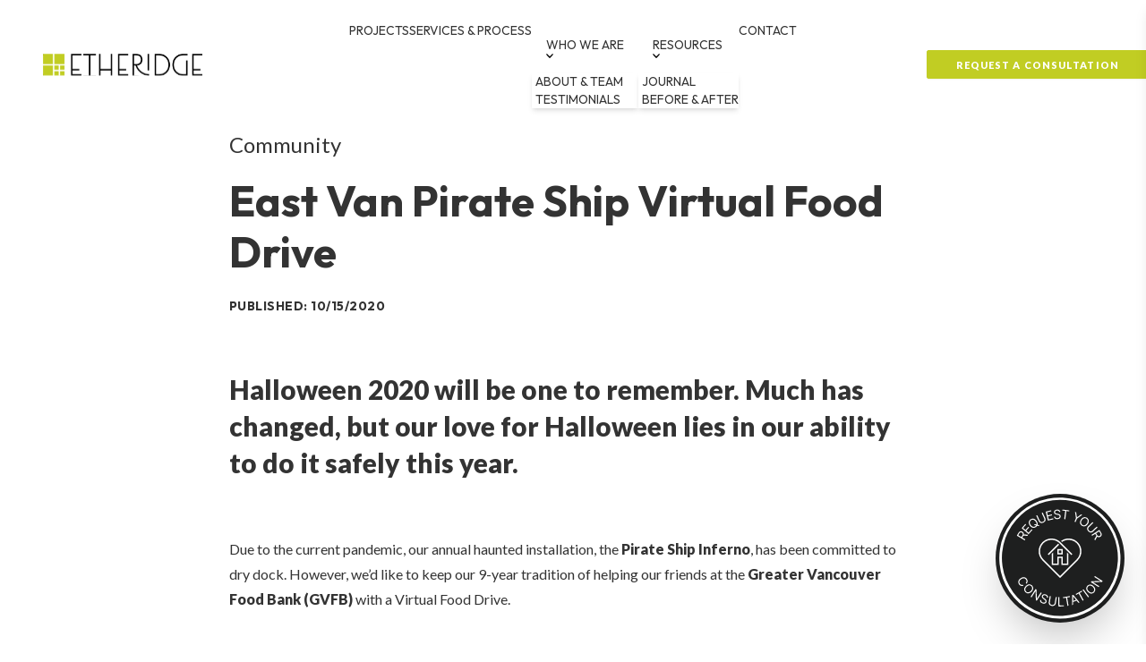

--- FILE ---
content_type: text/html
request_url: https://etheridgereno.com/post/east-van-pirate-ship-virtual-food-drive
body_size: 10840
content:
<!DOCTYPE html>
<html lang="en">

<head>
	<meta charset="utf-8" />
	<link rel="icon" href="../favicon.svg" />
	<meta name="viewport" content="width=device-width, initial-scale=1" />
	<link rel="preconnect" href="https://fonts.googleapis.com">
	<link rel="preconnect" href="https://fonts.gstatic.com" crossorigin>
	<link
		href="https://fonts.googleapis.com/css2?family=Inter:wght@500;700&family=Lato:ital,wght@0,300;0,400;0,900;1,400&family=Outfit:wght@300;400;500;700&family=Syne:wght@400;700&display=swap"
		rel="stylesheet">
	
		<link href="../_app/immutable/assets/0.BXUJxB83.css" rel="stylesheet"><!--[--><!--[--><!--]--> <!--[--><meta name="description" content="Due to the current pandemic, our annual haunted installation, the Pirate Ship Inferno, has been committed to dry dock. Read more about the event on this page."><!--]--> <!--[!--><!--]--> <!--[!--><!--]--> <!--[!--><!--]--> <!--[!--><!--]--> <!--[!--><!--]--> <!--[!--><!--]--> <!--[!--><!--]--> <!--[!--><!--]--> <!--[!--><!--]--> <meta name="robots" content="index,follow"> <meta name="googlebot" content="index,follow"> <!--[!--><!--]--> <!--[!--><!--]--> <!--[--><!--[--><meta name="twitter:card:type" content="summary_large_image"><meta name="twitter:title" content="East Van Pirate Ship Virtual Food Drive - Etheridge Home Renovation"><meta name="twitter:description" content="Due to the current pandemic, our annual haunted installation, the Pirate Ship Inferno, has been committed to dry dock. Read more about the event on this page."><!--]--><!--]--> <!--[--><!--[--><!--[--><!--[--><meta property="og:url" content=""><!--]--> <!--[!--><!--]--><!--[--><meta property="og:title" content="East Van Pirate Ship Virtual Food Drive - Etheridge Home Renovation"><!--]--> <!--[!--><!--]--><!--[--><meta property="og:description" content="Due to the current pandemic, our annual haunted installation, the Pirate Ship Inferno, has been committed to dry dock. Read more about the event on this page."><!--]--> <!--[!--><!--]--><!--]--><!--]--><!--]--> <!--[!--><!--]--> <!----><!----><!--]--><title>East Van Pirate Ship Virtual Food Drive - Etheridge Home Renovation</title>
	<!-- Google tag (gtag.js) -->
	<script async src="https://www.googletagmanager.com/gtag/js?id=G-BZPGCR5F4L"></script>
	<script>
	window.dataLayer = window.dataLayer || [];
	function gtag(){dataLayer.push(arguments);}
	gtag('js', new Date());

	gtag('config', 'G-BZPGCR5F4L');
	</script>
	<!-- Google tag (gtag.js) -->
	<script async src="https://www.googletagmanager.com/gtag/js?id=AW-11562169108"></script>
	<script>
	window.dataLayer = window.dataLayer || [];
	function gtag(){dataLayer.push(arguments);}
	gtag('js', new Date());

	gtag('config', 'AW-11562169108');
	</script>
</head>

<body>
	<div><!--[--><!--[--><!----><div class="drawer drawer-end"><input id="my-drawer" type="checkbox" class="drawer-toggle"> <div class="drawer-content"><header id="header" class="fixed top-0 z-50 w-full bg-white bg-opacity-70 px-4 py-4 shadow-sm backdrop-blur-xl lg:px-12 lg:py-6 lg:shadow-none"><div class="grid grid-cols-2 items-center justify-between lg:grid-cols-6"><div class="logo"><a href="/"><img src="/EHR_Logo_RGB_Blk.svg" alt="Etheridge Home Renovation Logo" class="w-full max-w-xxs lg:pr-4"></a></div> <nav class="hidden lg:col-span-4 lg:inline-block"><div class="flex justify-center"><div class="flex justify-center"><!--[--><ul class="menu menu-horizontal"><!--[--><!--[!--><li><a href="/projects/" class="whitespace-nowrap uppercase">Projects</a></li><!--]--><!--[!--><li><a href="/services/" class="whitespace-nowrap uppercase">Services &amp; Process</a></li><!--]--><!--[--><li class="no-hover"><div class="cursor-default whitespace-nowrap p-4 uppercase">Who We Are <img src="/chevron-down.svg" alt="Chevron Down" class="h-auto w-2"></div> <ul class="bg-white shadow-md"><!--[--><li class="hover-bordered uppercase"><a href="/about/">About &amp; Team</a></li><li class="hover-bordered uppercase"><a href="/testimonials/">Testimonials</a></li><!--]--></ul></li><!--]--><!--[--><li class="no-hover"><div class="cursor-default whitespace-nowrap p-4 uppercase">Resources <img src="/chevron-down.svg" alt="Chevron Down" class="h-auto w-2"></div> <ul class="bg-white shadow-md"><!--[--><li class="hover-bordered uppercase"><a href="/resources/">Journal</a></li><li class="hover-bordered uppercase"><a href="/before-after/">Before &amp; After</a></li><!--]--></ul></li><!--]--><!--[!--><li><a href="/contact/" class="whitespace-nowrap uppercase">Contact</a></li><!--]--><!--]--></ul><!--]--></div></div></nav> <div class="relative hidden lg:inline-block"><div class="align-right"><a role="button" class="btn btn-primary overflow-hidden truncate text-ellipsis rounded-sm px-8 tracking-widest text-white hover:opacity-80 btn-sm h-auto gap-2 rounded-sm border-green bg-green py-1 px-4 2xl:pr-2 text-xs text-black shadow-sm hover:text-green" href="/contact"><!----><!---->Request a Consultation <!--[!--><!--]--><!----><!----></a><!----></div></div> <label for="my-drawer" class="align-right drawer-button ml-auto lg:hidden"><!--[!--><!--]--><!----></label></div></header> <main class="pt-16 lg:pt-24"><!----><!----><!----> <div class="mb-32"><div class="small container"><div class="mx-auto max-w-3xl"><!--[--><img src="https://cms.weareecstatic.com/etheridgehomereno/wp-content/uploads/2020/10/EHR_Website_Logo_900x900.jpg" alt="" class="mb-12"><!--]--> <!--[--><h4>Community</h4><!--]--> <h1>East Van Pirate Ship Virtual Food Drive</h1> <h6 class="post-meta mb-4">Published: 10/15/2020</h6> <div class="rte pt-12"><!----><h3 class="null">Halloween 2020 will be one to remember. Much has changed, but our love for Halloween lies in our ability to do it safely this year.</h3>
<p>&nbsp;</p>
<p>Due to the current pandemic, our annual haunted installation, the <strong>Pirate Ship Inferno</strong>, has been committed to dry dock. However,<strong> </strong>we&#8217;d like to keep our 9-year tradition of helping our friends at the <strong>Greater Vancouver Food Bank (GVFB) </strong>with a Virtual Food Drive.</p>
<p>&nbsp;</p>
<p>This year, more than ever, the <strong>GVFB’s</strong> resources have been stressed during these unprecedented times. We’re reaching out for your support in raising funds for this important organization through our ‘<strong><a href="https://vfd.foodbank.bc.ca/fundraiser/eastvanpirateship" target="_blank" rel="noopener noreferrer" data-cke-saved-href="https://vfd.foodbank.bc.ca/fundraiser/eastvanpirateship"><span style="color: #000000;">East Van Private Ship Virtual Food Drive</span></a>’</strong>.</p>
<p>&nbsp;</p>
<p class="null"><em><strong><span style="color: #333300;">For every $1 donated, the Greater Vancouver Food Bank can double the value, purchasing local, fresh and healthy food for families and those in need. </span></strong></em></p>
<p>&nbsp;</p>
<p>Because of the <strong>GVFB’s</strong> buying power and strong relationships with farmers and retailers, contributing money instead of food allows the <strong>GVFB</strong> to purchase fresh, healthy, high-quality foods – and more of it.</p>
<p>&nbsp;</p>
<p>Support the Food Bank this Halloween by participating in our Virtual Food Drive.</p>
<p>[button url=&#8221;https://vfd.foodbank.bc.ca/fundraiser/eastvanpirateship&#8221;]Donate Now[/button]</p>
<p>&nbsp;</p>
<!----></div> <!--[--><div class="mt-36"><h3>Related Posts</h3> <div class="mt-12"><!--[--><div class="mb-12 grid grid-cols-1 items-center gap-8 lg:grid-cols-2"><!--[--><div class="relative max-h-96 overflow-hidden"><a href="/post/main-floor-renovation-what-homeowners-should-know/"><img src="https://cms.weareecstatic.com/etheridgehomereno/wp-content/uploads/2016/03/1319-Devonshire-Cr-Main-floor-bathroom-b-840x600.jpg"></a></div><!--]--> <div><h4><a href="/post/main-floor-renovation-what-homeowners-should-know/">Main Floor Renovation: What Homeowners Should Know</a></h4> <p><!---->Perhaps you need more room for your family. Or maybe you have new tastes in decor that would flourish in an open setting...<!----></p> <a role="button" class="btn btn-primary overflow-hidden truncate text-ellipsis rounded-sm px-8 tracking-widest text-white hover:opacity-80 mt-4" href="/post/main-floor-renovation-what-homeowners-should-know/"><!----><!---->Read More<!----></a><!----></div></div><div class="mb-12 grid grid-cols-1 items-center gap-8 lg:grid-cols-2"><!--[--><div class="relative max-h-96 overflow-hidden"><a href="/post/set-sail-with-us-for-the-2025-east-van-pirate-ship/"><img src="https://cms.weareecstatic.com/etheridgehomereno/wp-content/uploads/2025/10/EHR_PS2025_FoodBank_Banner_840x563_V01.jpg"></a></div><!--]--> <div><h4><a href="/post/set-sail-with-us-for-the-2025-east-van-pirate-ship/">Set Sail With Us For The 2025 East Van Pirate Ship!</a></h4> <p><!---->Ahoy, me hearties! The Etheridge Pirate Ship Inferno has cast off once again this Halloween!
Fair winds and following se...<!----></p> <a role="button" class="btn btn-primary overflow-hidden truncate text-ellipsis rounded-sm px-8 tracking-widest text-white hover:opacity-80 mt-4" href="/post/set-sail-with-us-for-the-2025-east-van-pirate-ship/"><!----><!---->Read More<!----></a><!----></div></div><!--]--></div></div><!--]--></div></div></div><!----><!----></main> <footer class="bg-black text-white"><div class="container mb-16 border-b border-white py-16"><div class="grid grid-cols-1 items-center px-12 lg:grid-cols-2 lg:px-0"><!--[!--><!--[!--><!--[--><svg xmlns="http://www.w3.org/2000/svg" width="533" height="341" viewBox="0 0 533 341"><rect id="Rectangle_1" data-name="Rectangle 1" width="533" height="341" fill="#ededed"></rect></svg><!--]--><!--]--><!--]--><!----> <div><div class="max-w-lg text-white"><h2 class="h1">Let’s create your dream home</h2> <a class=" group btn btn-ghost gap-2 p-0 text-white hover:bg-transparent" href="/contact"><!----><!---->Request a Consultation<!----> <svg xmlns="http://www.w3.org/2000/svg" width="27.849" height="24.615" class="ml-4 group-hover:animate-bounceright" viewBox="0 0 27.849 24.615"><g id="Group_1146" data-name="Group 1146" transform="translate(-594.511 -1853.777)"><g id="Group_1117" data-name="Group 1117" transform="translate(-87 -5335.046)"><path id="Path_6232" data-name="Path 6232" d="M696.152,7203.855l7.439-6.149-7.439-5.891v12.04m-3,6.372v-24.615l15.208,12.044Z" transform="translate(1 3.211)" fill="#FFFFFF"></path></g><path id="Path_6233" data-name="Path 6233" d="M6471.4,1442.5h-12.889v-3H6471.4Z" transform="translate(-5864 425.5)" fill="#FFFFFF"></path></g></svg></a><!----></div></div></div></div> <div class="container"><div><a href="/" target="_blank"><!--[!--><!--[!--><!--[--><svg xmlns="http://www.w3.org/2000/svg" width="533" height="341" viewBox="0 0 533 341"><rect id="Rectangle_1" data-name="Rectangle 1" width="533" height="341" fill="#ededed"></rect></svg><!--]--><!--]--><!--]--><!----></a></div> <div class="grid grid-cols-2 gap-6 lg:grid-cols-12"><div class="col-span-2 lg:col-span-3"><h3 class="mb-0">Fulfilling the Heart Through the Home</h3></div> <div class="lg:col-span-2"><ul class="menu"><li><a href="/resources" class="px-0 py-1">Journal</a></li> <li><a href="/testimonials" class="px-0 py-1">Testimonials</a></li> <li><a href="/careers" class="px-0 py-1">Careers</a></li> <li><a href="/contact" class="px-0 py-1">Request a Consultation</a></li> <li><a href="/privacy-policy" class="px-0 py-1">Privacy Policy</a></li></ul></div> <div class="lg:col-span-3"><h6>Contact</h6> <p>1205 Nanaimo Street<br> Vancouver, BC, V5L 4T5<br> 604 292 6173<br> <a href="mailto:info@etheridgereno.com" class="hover:text-green">info@etheridgereno.com</a></p></div> <div class="col-span-2 lg:col-span-4"><h6>Subscribe</h6> <p>Receive regular updates about our projects, community events and
              other great news.</p> <a role="button" class="btn btn-primary overflow-hidden truncate text-ellipsis rounded-sm px-8 tracking-widest text-white hover:opacity-80 bg-green hover:border hover:border-white transition-all" href="http://eepurl.com/gaOEWL" target="_blank"><!----><!---->Subscribe Now<!----></a><!----></div></div> <div class="grid gap-6 pt-4 lg:grid-cols-12 lg:py-12"><div class="lg:col-span-3"><p>Social Media</p> <div class="flex max-w-xxxs grid-cols-4 items-center gap-8"><a href="https://www.facebook.com/etheridgereno/" target="_blank"><!--[!--><!--[!--><!--[--><svg xmlns="http://www.w3.org/2000/svg" width="533" height="341" viewBox="0 0 533 341"><rect id="Rectangle_1" data-name="Rectangle 1" width="533" height="341" fill="#ededed"></rect></svg><!--]--><!--]--><!--]--><!----></a> <a href="https://www.instagram.com/etheridge_reno/" target="_blank"><!--[!--><!--[!--><!--[--><svg xmlns="http://www.w3.org/2000/svg" width="533" height="341" viewBox="0 0 533 341"><rect id="Rectangle_1" data-name="Rectangle 1" width="533" height="341" fill="#ededed"></rect></svg><!--]--><!--]--><!--]--><!----></a> <a href="https://www.houzz.com/pro/pauletheridge/etheridge-home-renovation" target="_blank"><!--[!--><!--[!--><!--[--><svg xmlns="http://www.w3.org/2000/svg" width="533" height="341" viewBox="0 0 533 341"><rect id="Rectangle_1" data-name="Rectangle 1" width="533" height="341" fill="#ededed"></rect></svg><!--]--><!--]--><!--]--><!----></a> <a href="https://www.youtube.com/channel/UC2Bw6bmQiKtjPcnafnhBVCg" target="_blank"><!--[!--><!--[!--><!--[--><svg xmlns="http://www.w3.org/2000/svg" width="533" height="341" viewBox="0 0 533 341"><rect id="Rectangle_1" data-name="Rectangle 1" width="533" height="341" fill="#ededed"></rect></svg><!--]--><!--]--><!--]--><!----></a></div></div> <div class="lg:col-span-5"><p>Certified By</p> <div class="grid max-w-xs grid-cols-4 gap-4 lg:grid-cols-5"><a href="https://renomark.ca/" target="_blank"><!--[!--><!--[!--><!--[--><svg xmlns="http://www.w3.org/2000/svg" width="533" height="341" viewBox="0 0 533 341"><rect id="Rectangle_1" data-name="Rectangle 1" width="533" height="341" fill="#ededed"></rect></svg><!--]--><!--]--><!--]--><!----></a> <a href="https://www.bbb.org/ca/bc/vancouver/profile/home-improvement/etheridge-home-renovation-0037-1265941" target="_blank"><!--[!--><!--[!--><!--[--><svg xmlns="http://www.w3.org/2000/svg" width="533" height="341" viewBox="0 0 533 341"><rect id="Rectangle_1" data-name="Rectangle 1" width="533" height="341" fill="#ededed"></rect></svg><!--]--><!--]--><!--]--><!----></a> <a href="https://havan.ca/" target="_blank"><!--[!--><!--[!--><!--[--><svg xmlns="http://www.w3.org/2000/svg" width="533" height="341" viewBox="0 0 533 341"><rect id="Rectangle_1" data-name="Rectangle 1" width="533" height="341" fill="#ededed"></rect></svg><!--]--><!--]--><!--]--><!----></a> <a href="https://www.chba.ca/adaptiv-home/" target="_blank" class="lg:col-span-2"><!--[!--><!--[!--><!--[--><svg xmlns="http://www.w3.org/2000/svg" width="533" height="341" viewBox="0 0 533 341"><rect id="Rectangle_1" data-name="Rectangle 1" width="533" height="341" fill="#ededed"></rect></svg><!--]--><!--]--><!--]--><!----></a></div></div> <div class="lg:col-span-4"><p class="text-sm"><em>© Copyright . Etheridge Home Renovation</em></p></div></div></div></footer></div> <div class="drawer-side"><label for="my-drawer" class="drawer-overlay"></label> <div class="menu w-80 overflow-y-auto bg-greylight text-base-content shadow-lg"><div class="flex items-center justify-between px-2 py-4"><a href="/"><img src="/EHR_Logo_RGB_Blk.svg" alt="Etheridge Home Renovation Logo" class="w-full max-w-xxs"></a> <span><!--[!--><!--]--><!----></span></div> <!--[--><ul><!--[--><!--[!--><li class="radius-0 border-b border-grey bg-white text-xl shadow-sm transition-all first:border-t"><a href="/projects/" class="radius-0 bg-white shadow-sm hover:bg-greylight">Projects</a></li><!--]--><!--[!--><li class="radius-0 border-b border-grey bg-white text-xl shadow-sm transition-all first:border-t"><a href="/services/" class="radius-0 bg-white shadow-sm hover:bg-greylight">Services &amp; Process</a></li><!--]--><!--[--><li class="menu-title"><span class="flex items-center border-b border-grey !py-4 uppercase text-green"><!--[!--><!--]--><!---->Who We Are</span></li> <!--[--><li class="text-xl"><a href="/about/" class="radius-0 border-b border-grey bg-white shadow-sm transition-all hover:bg-greylight">About &amp; Team</a></li><li class="text-xl"><a href="/testimonials/" class="radius-0 border-b border-grey bg-white shadow-sm transition-all hover:bg-greylight">Testimonials</a></li><!--]--><!--]--><!--[--><li class="menu-title"><span class="flex items-center border-b border-grey !py-4 uppercase text-green"><!--[!--><!--]--><!---->Resources</span></li> <!--[--><li class="text-xl"><a href="/resources/" class="radius-0 border-b border-grey bg-white shadow-sm transition-all hover:bg-greylight">Journal</a></li><li class="text-xl"><a href="/before-after/" class="radius-0 border-b border-grey bg-white shadow-sm transition-all hover:bg-greylight">Before &amp; After</a></li><!--]--><!--]--><!--[!--><li class="radius-0 border-b border-grey bg-white text-xl shadow-sm transition-all first:border-t"><a href="/contact/" class="radius-0 bg-white shadow-sm hover:bg-greylight">Contact</a></li><!--]--><!--]--></ul><!--]--> <div class="p-6"><a role="button" class="btn btn-primary overflow-hidden truncate text-ellipsis rounded-sm px-8 tracking-widest text-white hover:opacity-80 btn-sm h-auto gap-2 rounded-sm border-green bg-green py-1 px-6  text-xs text-black shadow-sm hover:text-green" href="/contact"><!----><!---->Request a Consultation <!--[!--><!--]--><!----><!----></a><!----></div> <div class="mt-4 p-4"><p>1205 Nanaimo Street<br> Vancouver, BC, V5L 4T5<br> 604 292 6173<br> <a href="mailto:info@etheridgereno.com">info@etheridgereno.com</a></p></div></div></div> <div class="fixed bottom-0 right-6"><div class="z-40 -translate-y-6"><a href="/contact"><div class="h-24 w-24 rounded-full bg-black shadow-2xl lg:h-36 lg:w-36"><!--[!--><!--[!--><!--[--><svg xmlns="http://www.w3.org/2000/svg" width="533" height="341" viewBox="0 0 533 341"><rect id="Rectangle_1" data-name="Rectangle 1" width="533" height="341" fill="#ededed"></rect></svg><!--]--><!--]--><!--]--><!----> <!--[!--><!--[!--><!--[--><svg xmlns="http://www.w3.org/2000/svg" width="533" height="341" viewBox="0 0 533 341"><rect id="Rectangle_1" data-name="Rectangle 1" width="533" height="341" fill="#ededed"></rect></svg><!--]--><!--]--><!--]--><!----></div></a></div></div></div><!----><!--]--> <!--[!--><!--]--><!--]-->
			<script type="application/json" data-sveltekit-fetched data-url="https://cms.weareecstatic.com/etheridgehomereno/graphql" data-hash="i9soew">{"status":200,"statusText":"OK","headers":{},"body":"{\"data\":{\"post\":{\"date\":\"2020-10-15T15:07:48\",\"title\":\"East Van Pirate Ship Virtual Food Drive\",\"content\":\"\u003Ch3 class=\\\"null\\\">Halloween 2020\\u00a0will be one to remember. Much has changed, but our love for Halloween lies in our ability to do it safely this year.\u003C\\/h3>\\n\u003Cp>&nbsp;\u003C\\/p>\\n\u003Cp>Due to the current pandemic, our annual haunted installation, the\\u00a0\u003Cstrong>Pirate Ship Inferno\u003C\\/strong>, has been committed to dry dock. However,\u003Cstrong>\\u00a0\u003C\\/strong>we&#8217;d like to keep our 9-year tradition of helping our friends at the\\u00a0\u003Cstrong>Greater Vancouver Food Bank (GVFB)\\u00a0\u003C\\/strong>with a Virtual Food Drive.\u003C\\/p>\\n\u003Cp>&nbsp;\u003C\\/p>\\n\u003Cp>This year, more than ever, the\\u00a0\u003Cstrong>GVFB\\u2019s\u003C\\/strong>\\u00a0resources have been stressed during these unprecedented times. We\\u2019re reaching out for your support in raising funds for this important organization through our \\u2018\u003Cstrong>\u003Ca href=\\\"https:\\/\\/vfd.foodbank.bc.ca\\/fundraiser\\/eastvanpirateship\\\" target=\\\"_blank\\\" rel=\\\"noopener noreferrer\\\" data-cke-saved-href=\\\"https:\\/\\/vfd.foodbank.bc.ca\\/fundraiser\\/eastvanpirateship\\\">\u003Cspan style=\\\"color: #000000;\\\">East Van Private Ship Virtual Food Drive\u003C\\/span>\u003C\\/a>\\u2019\u003C\\/strong>.\u003C\\/p>\\n\u003Cp>&nbsp;\u003C\\/p>\\n\u003Cp class=\\\"null\\\">\u003Cem>\u003Cstrong>\u003Cspan style=\\\"color: #333300;\\\">For every $1 donated, the Greater Vancouver Food Bank can double the value, purchasing local, fresh and healthy food for families and those in need.\\u00a0\u003C\\/span>\u003C\\/strong>\u003C\\/em>\u003C\\/p>\\n\u003Cp>&nbsp;\u003C\\/p>\\n\u003Cp>Because of the\\u00a0\u003Cstrong>GVFB\\u2019s\u003C\\/strong>\\u00a0buying power and strong relationships with farmers and retailers, contributing money instead of food allows the\\u00a0\u003Cstrong>GVFB\u003C\\/strong>\\u00a0to purchase fresh, healthy, high-quality foods \\u2013 and more of it.\u003C\\/p>\\n\u003Cp>&nbsp;\u003C\\/p>\\n\u003Cp>Support the Food Bank this Halloween by participating in our Virtual Food Drive.\u003C\\/p>\\n\u003Cp>[button url=&#8221;https:\\/\\/vfd.foodbank.bc.ca\\/fundraiser\\/eastvanpirateship&#8221;]Donate Now[\\/button]\u003C\\/p>\\n\u003Cp>&nbsp;\u003C\\/p>\\n\",\"author\":{\"node\":{\"name\":\"Ecstatic\"}},\"categories\":{\"nodes\":[{\"name\":\"Community\"}]},\"seo\":{\"metaDesc\":\"Due to the current pandemic, our annual haunted installation, the Pirate Ship Inferno, has been committed to dry dock. Read more about the event on this page.\",\"title\":\"East Van Pirate Ship Virtual Food Drive - Etheridge Home Renovation\",\"twitterTitle\":\"\",\"twitterDescription\":\"\"},\"featuredImage\":{\"node\":{\"sourceUrl\":\"https:\\/\\/cms.weareecstatic.com\\/etheridgehomereno\\/wp-content\\/uploads\\/2020\\/10\\/EHR_Website_Logo_900x900.jpg\",\"altText\":\"\",\"mediaDetails\":{\"width\":900,\"height\":900}}},\"relatedPosts\":{\"nodes\":[{\"title\":\"Main Floor Renovation: What Homeowners Should Know\",\"uri\":\"\\/main-floor-renovation-what-homeowners-should-know\\/\",\"content\":\"\u003Cp>\u003Cspan style=\\\"font-weight: 400;\\\">Perhaps you need more room for your family. Or maybe you have new tastes in decor that would flourish in an open setting. Have you walked into your dining room and asked yourself if it\\u2019s really necessary? All these thoughts can turn into new \u003C\\/span>\u003Ca href=\\\"https:\\/\\/etheridgereno.com\\/services\\/single-floor-renovations\\\">\u003Cspan style=\\\"font-weight: 400;\\\">\u003Cstrong>main floor remodeling\u003C\\/strong>\u003C\\/span>\u003C\\/a>\u003Cspan style=\\\"font-weight: 400;\\\"> ideas to upgrade your living space and enrich your life.\u003C\\/span>\u003C\\/p>\\n\u003Ch2>\u003Cb>Benefits of a Main Floor Remodel\\u00a0\u003C\\/b>\u003C\\/h2>\\n\u003Cp>\u003Cspan style=\\\"font-weight: 400;\\\">In Vancouver, homeowners are increasingly investing in open-concept and modern main floor remodels. These designs emphasize more than aesthetics; they\\u2019re a strategic move to boost property value and adapt to modern lifestyles. They help create a smooth flow between kitchen, dining, and living areas.\u003C\\/span>\u003C\\/p>\\n\u003Cp>\u003Cspan style=\\\"font-weight: 400;\\\">So, maybe that thought about your dining room is something you\\u2019d like to explore with a new open-concept remodel. Plus, you may wish to discover some of the sustainable materials and smart technology that you can incorporate for a modern vibe that adds beauty and function.\u003C\\/span>\u003C\\/p>\\n\u003Cp>\u003Cimg loading=\\\"lazy\\\" decoding=\\\"async\\\" class=\\\"aligncenter wp-image-2614\\\" src=\\\"https:\\/\\/cms.weareecstatic.com\\/etheridgehomereno\\/wp-content\\/uploads\\/2022\\/03\\/Modern-contemporary-style-bathroom-scaled-1-300x225.jpeg\\\" alt=\\\"Modern contemporary style bathroom 3d render, With beige tile walls, black and white pattern floor,Decorate with wooden shelves and cabinet,The rooms have large windows, Natural light shines inside.\\\" width=\\\"1200\\\" height=\\\"900\\\" srcset=\\\"https:\\/\\/cms.weareecstatic.com\\/etheridgehomereno\\/wp-content\\/uploads\\/2022\\/03\\/Modern-contemporary-style-bathroom-scaled-1-300x225.jpeg 300w, https:\\/\\/cms.weareecstatic.com\\/etheridgehomereno\\/wp-content\\/uploads\\/2022\\/03\\/Modern-contemporary-style-bathroom-scaled-1-1024x768.jpeg 1024w, https:\\/\\/cms.weareecstatic.com\\/etheridgehomereno\\/wp-content\\/uploads\\/2022\\/03\\/Modern-contemporary-style-bathroom-scaled-1-768x576.jpeg 768w, https:\\/\\/cms.weareecstatic.com\\/etheridgehomereno\\/wp-content\\/uploads\\/2022\\/03\\/Modern-contemporary-style-bathroom-scaled-1-1536x1152.jpeg 1536w, https:\\/\\/cms.weareecstatic.com\\/etheridgehomereno\\/wp-content\\/uploads\\/2022\\/03\\/Modern-contemporary-style-bathroom-scaled-1-2048x1536.jpeg 2048w\\\" sizes=\\\"auto, (max-width: 1200px) 100vw, 1200px\\\" \\/>\u003C\\/p>\\n\u003Ch2>\u003Cb>Assessing Your Current Main Floor Layout\u003C\\/b>\u003C\\/h2>\\n\u003Cp>\u003Cspan style=\\\"font-weight: 400;\\\">Walk through your home as if seeing it for the first time. Sometimes that\\u2019s hard because you know it well and need a different take to help you see possibilities. Bring a friend to look at things with you with a fresh pair of eyes. Between that and what you know you want to achieve, you can brainstorm ideas. What you\\u2019re looking for is how people move from room to room.\\u00a0\u003C\\/span>\u003C\\/p>\\n\u003Cp>\u003Cstrong>Check for bottlenecks:\\u00a0\u003C\\/strong>\u003C\\/p>\\n\u003Cul>\\n\u003Cli style=\\\"font-weight: 400;\\\" aria-level=\\\"1\\\">\u003Cspan style=\\\"font-weight: 400;\\\">Does the path from the entryway to the main living area feel natural, or is the layout restricted?\\u00a0\u003C\\/span>\u003C\\/li>\\n\u003Cli style=\\\"font-weight: 400;\\\" aria-level=\\\"1\\\">\u003Cspan style=\\\"font-weight: 400;\\\">Common layout issues include closed-off kitchens that trap cooks away from conversations.\\u00a0\u003C\\/span>\u003C\\/li>\\n\u003Cli style=\\\"font-weight: 400;\\\" aria-level=\\\"1\\\">\u003Cspan style=\\\"font-weight: 400;\\\">Awkward transitions like narrow doorways can disrupt gatherings.\u003C\\/span>\u003C\\/li>\\n\u003Cli style=\\\"font-weight: 400;\\\" aria-level=\\\"1\\\">\u003Cspan style=\\\"font-weight: 400;\\\">Are there lighting issues that need upgrading, or will there be once you remodel the space?\u003C\\/span>\u003C\\/li>\\n\u003Cli style=\\\"font-weight: 400;\\\" aria-level=\\\"1\\\">\u003Cspan style=\\\"font-weight: 400;\\\">Do hallways waste space, or do walls divide what could be a unified area?\u003C\\/span>\u003C\\/li>\\n\u003C\\/ul>\\n\u003Cp>\u003Cspan style=\\\"font-weight: 400;\\\">You may notice these and other issues that signal it&#8217;s time for change. If multiple rooms feel disjointed or inefficient, a complete \u003C\\/span>\u003Cstrong>\u003Ca href=\\\"https:\\/\\/etheridgereno.com\\/services\\\">main floor renovation\u003C\\/a>\u003C\\/strong>\u003Cspan style=\\\"font-weight: 400;\\\"> might be the answer.\\u00a0\u003C\\/span>\u003C\\/p>\\n\u003Cp>\u003Cimg loading=\\\"lazy\\\" decoding=\\\"async\\\" class=\\\"alignnone wp-image-3941\\\" src=\\\"https:\\/\\/cms.weareecstatic.com\\/etheridgehomereno\\/wp-content\\/uploads\\/2023\\/12\\/business-woman-working-with-calculator-and-smartph-2023-11-27-05-27-04-utc-300x169.jpg\\\" alt=\\\"business woman working with calculator\\\" width=\\\"1200\\\" height=\\\"675\\\" srcset=\\\"https:\\/\\/cms.weareecstatic.com\\/etheridgehomereno\\/wp-content\\/uploads\\/2023\\/12\\/business-woman-working-with-calculator-and-smartph-2023-11-27-05-27-04-utc-300x169.jpg 300w, https:\\/\\/cms.weareecstatic.com\\/etheridgehomereno\\/wp-content\\/uploads\\/2023\\/12\\/business-woman-working-with-calculator-and-smartph-2023-11-27-05-27-04-utc-1024x576.jpg 1024w, https:\\/\\/cms.weareecstatic.com\\/etheridgehomereno\\/wp-content\\/uploads\\/2023\\/12\\/business-woman-working-with-calculator-and-smartph-2023-11-27-05-27-04-utc-768x432.jpg 768w, https:\\/\\/cms.weareecstatic.com\\/etheridgehomereno\\/wp-content\\/uploads\\/2023\\/12\\/business-woman-working-with-calculator-and-smartph-2023-11-27-05-27-04-utc-1536x864.jpg 1536w, https:\\/\\/cms.weareecstatic.com\\/etheridgehomereno\\/wp-content\\/uploads\\/2023\\/12\\/business-woman-working-with-calculator-and-smartph-2023-11-27-05-27-04-utc-2048x1152.jpg 2048w\\\" sizes=\\\"auto, (max-width: 1200px) 100vw, 1200px\\\" \\/>\u003C\\/p>\\n\u003Ch2>\u003Cb>Main Floor Renovation Cost: Setting a Realistic Budget\u003C\\/b>\u003C\\/h2>\\n\u003Cp>\u003Cspan style=\\\"font-weight: 400;\\\">Ever search \\u201cmain floor renovations Vancouver,\\u201d wondering how to set a budget for a project? Square footage sets the baseline, with larger areas naturally requiring more materials and time. Finishes can raise expenses, and labor rates fluctuate by region and contractor expertise.\\u00a0\u003C\\/span>\u003C\\/p>\\n\u003Cp>\u003Cspan style=\\\"font-weight: 400;\\\">Budget per what you want, while understanding some factors may drive costs higher:\u003C\\/span>\u003C\\/p>\\n\u003Cul>\\n\u003Cli style=\\\"font-weight: 400;\\\" aria-level=\\\"1\\\">\u003Cspan style=\\\"font-weight: 400;\\\">Square footage: Larger spaces increase material and labor needs proportionally.\u003C\\/span>\u003C\\/li>\\n\u003Cli style=\\\"font-weight: 400;\\\" aria-level=\\\"1\\\">\u003Cspan style=\\\"font-weight: 400;\\\">Prioritize high-impact zones: Focus your budget on kitchens or living areas for maximum ROI.\u003C\\/span>\u003C\\/li>\\n\u003Cli style=\\\"font-weight: 400;\\\" aria-level=\\\"1\\\">\u003Cspan style=\\\"font-weight: 400;\\\">Phase the work: Start with structural changes to spread out expenses.\u003C\\/span>\u003C\\/li>\\n\u003Cli style=\\\"font-weight: 400;\\\" aria-level=\\\"1\\\">\u003Cspan style=\\\"font-weight: 400;\\\">Labor and permits: Regional rates plus compliance add-ons like seismic checks in Vancouver.\u003C\\/span>\u003C\\/li>\\n\u003Cli style=\\\"font-weight: 400;\\\" aria-level=\\\"1\\\">\u003Cspan style=\\\"font-weight: 400;\\\">Energy-efficient upgrades, such as LED lighting or insulated windows, qualify for rebates. They stretch your dollars further.\u003C\\/span>\u003C\\/li>\\n\u003Cli style=\\\"font-weight: 400;\\\" aria-level=\\\"1\\\">\u003Cspan style=\\\"font-weight: 400;\\\">Finishes: Premium options like quartz or hardwood can double costs compared to basics.\u003C\\/span>\u003C\\/li>\\n\u003C\\/ul>\\n\u003Cp>\u003Cimg loading=\\\"lazy\\\" decoding=\\\"async\\\" class=\\\"alignnone wp-image-4094\\\" src=\\\"https:\\/\\/cms.weareecstatic.com\\/etheridgehomereno\\/wp-content\\/uploads\\/2024\\/02\\/floorplan-300x200.jpg\\\" alt=\\\"condominium floorplan\\\" width=\\\"1200\\\" height=\\\"800\\\" srcset=\\\"https:\\/\\/cms.weareecstatic.com\\/etheridgehomereno\\/wp-content\\/uploads\\/2024\\/02\\/floorplan-300x200.jpg 300w, https:\\/\\/cms.weareecstatic.com\\/etheridgehomereno\\/wp-content\\/uploads\\/2024\\/02\\/floorplan-1024x683.jpg 1024w, https:\\/\\/cms.weareecstatic.com\\/etheridgehomereno\\/wp-content\\/uploads\\/2024\\/02\\/floorplan-768x512.jpg 768w, https:\\/\\/cms.weareecstatic.com\\/etheridgehomereno\\/wp-content\\/uploads\\/2024\\/02\\/floorplan-1536x1024.jpg 1536w, https:\\/\\/cms.weareecstatic.com\\/etheridgehomereno\\/wp-content\\/uploads\\/2024\\/02\\/floorplan-2048x1365.jpg 2048w\\\" sizes=\\\"auto, (max-width: 1200px) 100vw, 1200px\\\" \\/>\u003C\\/p>\\n\u003Ch2>\u003Cb>Planning Your Main Floor Remodel\u003C\\/b>\u003C\\/h2>\\n\u003Cp>\u003Cspan style=\\\"font-weight: 400;\\\">Partnering with experienced designers, architects and contractors helps create a straightforward process and quality results.\u003C\\/span>\u003C\\/p>\\n\u003Cul>\\n\u003Cli style=\\\"font-weight: 400;\\\" aria-level=\\\"1\\\">\u003Cspan style=\\\"font-weight: 400;\\\">Choose a local Vancouver remodeling contractor with experience and strong reviews. \u003C\\/span>\u003Ca href=\\\"https:\\/\\/etheridgereno.com\\/\\\">\u003Cspan style=\\\"font-weight: 400;\\\">\u003Cstrong>Etheridge Home Renovation\u003C\\/strong>\u003C\\/span>\u003C\\/a>\u003Cspan style=\\\"font-weight: 400;\\\"> offers you years of experience designing and installing custom main floor remodels that deliver the functionality and timeless beauty you\\u2019re after to complement and enrich your present decor.\u003C\\/span>\u003C\\/li>\\n\u003Cli style=\\\"font-weight: 400;\\\" aria-level=\\\"1\\\">\u003Cspan style=\\\"font-weight: 400;\\\">Use 3D tools for visualizing open layouts and flow.\u003C\\/span>\u003C\\/li>\\n\u003Cli style=\\\"font-weight: 400;\\\" aria-level=\\\"1\\\">\u003Cspan style=\\\"font-weight: 400;\\\">Incorporate local flair: For example, you may wish to add reclaimed wood accents as a way to recognize a Pacific Northwest vibe.\u003C\\/span>\u003C\\/li>\\n\u003C\\/ul>\\n\u003Ch2>\u003Cb>Trust Etheridge\\u2019s Experience for Your Vancouver Home Remodel\u003C\\/b>\u003C\\/h2>\\n\u003Cp>\u003Cspan style=\\\"font-weight: 400;\\\">A well-executed main floor renovation transforms a house into a home tailored to how you live. It blends practicality with personal flair and can add to your property value, too. Remodeling your home is a big investment that pays off when you have Etheridge\\u2019s experts providing a professional fit and finish.\\u00a0\u003C\\/span>\u003C\\/p>\\n\u003Cp>\u003Cspan style=\\\"font-weight: 400;\\\">Etheridge invites you to schedule a free assessment (604 292 6173) to \u003C\\/span>\u003Cstrong>\u003Ca href=\\\"https:\\/\\/etheridgereno.com\\/contact\\\">unlock the potential of your space\u003C\\/a>\u003C\\/strong>\u003Cspan style=\\\"font-weight: 400;\\\">.\\u00a0\u003C\\/span>\u003C\\/p>\\n\u003Cp>&nbsp;\u003C\\/p>\\n\u003Ch3>Frequently Asked Questions\u003C\\/h3>\\n\u003Cp>\u003Cb>Q: How long does a full main floor remodel take?\u003C\\/b>\u003C\\/p>\\n\u003Cp>\u003Cspan style=\\\"font-weight: 400;\\\">\u003Cstrong>A:\u003C\\/strong> It can take from 8 to 12 weeks, depending on your project\\u2019s scale. For example, wall removals can take longer, while cosmetic refreshes can be achieved in 4\\u20136 weeks.\\u00a0\u003C\\/span>\u003C\\/p>\\n\u003Cp>\u003Cb>Q: Do I need permits for a main floor renovation?\u003C\\/b>\u003C\\/p>\\n\u003Cp>\u003Cspan style=\\\"font-weight: 400;\\\">\u003Cstrong>A:\u003C\\/strong> Yes, for any structural, electrical, or plumbing alterations, Vancouver&#8217;s city hall requires submissions via their online portal; cosmetic work often skips this, but verify to avoid fines.\u003C\\/span>\u003C\\/p>\\n\u003Cp>\u003Cb>Q: What upgrades add the most value to a main floor remodel?\u003C\\/b>\u003C\\/p>\\n\u003Cp>\u003Cspan style=\\\"font-weight: 400;\\\">\u003Cstrong>A:\u003C\\/strong> When planning upgrades, review these choices: open-concept layouts, kitchen and bath remodels, and flooring top the list, recouping much of your costs on resale.\\u00a0\u003C\\/span>\u003C\\/p>\\n\u003Cp>\u003Cb>Q: Can I live at home during a main floor renovation?\u003C\\/b>\u003C\\/p>\\n\u003Cp>\u003Cspan style=\\\"font-weight: 400;\\\">\u003Cstrong>A:\u003C\\/strong> It will depend on your tolerance for mess and noise, and also the type of remodel. It might be wise to live elsewhere during the main project phases.\u003C\\/span>\u003C\\/p>\\n\u003Cp>\u003Cscript type=\\\"application\\/ld+json\\\">\\n{\\n  \\\"@context\\\": \\\"https:\\/\\/schema.org\\\",\\n  \\\"@type\\\": \\\"FAQPage\\\",\\n  \\\"mainEntity\\\": [{\\n    \\\"@type\\\": \\\"Question\\\",\\n    \\\"name\\\": \\\"How long does a full main floor remodel take?\\\",\\n    \\\"acceptedAnswer\\\": {\\n      \\\"@type\\\": \\\"Answer\\\",\\n      \\\"text\\\": \\\"It can take from 8 to 12 weeks, depending on your project\\u2019s scale. For example, wall removals can take longer, while cosmetic refreshes can be achieved in 4\\u20136 weeks.\\\"\\n    }\\n  },{\\n    \\\"@type\\\": \\\"Question\\\",\\n    \\\"name\\\": \\\"Do I need permits for a main floor renovation?\\\",\\n    \\\"acceptedAnswer\\\": {\\n      \\\"@type\\\": \\\"Answer\\\",\\n      \\\"text\\\": \\\"Yes, for any structural, electrical, or plumbing alterations, Vancouver's city hall requires submissions via their online portal; cosmetic work often skips this, but verify to avoid fines.\\\"\\n    }\\n  },{\\n    \\\"@type\\\": \\\"Question\\\",\\n    \\\"name\\\": \\\"What upgrades add the most value to a main floor remodel?\\\",\\n    \\\"acceptedAnswer\\\": {\\n      \\\"@type\\\": \\\"Answer\\\",\\n      \\\"text\\\": \\\"When planning upgrades, review these choices: open-concept layouts, kitchen and bath remodels, and flooring top the list, recouping much of your costs on resale.\\\"\\n    }\\n  },{\\n    \\\"@type\\\": \\\"Question\\\",\\n    \\\"name\\\": \\\"What upgrades add the most value to a main floor remodel?\\\",\\n    \\\"acceptedAnswer\\\": {\\n      \\\"@type\\\": \\\"Answer\\\",\\n      \\\"text\\\": \\\"When planning upgrades, review these choices: open-concept layouts, kitchen and bath remodels, and flooring top the list, recouping much of your costs on resale.\\\"\\n    }\\n  },{\\n    \\\"@type\\\": \\\"Question\\\",\\n    \\\"name\\\": \\\"Can I live at home during a main floor renovation?\\\",\\n    \\\"acceptedAnswer\\\": {\\n      \\\"@type\\\": \\\"Answer\\\",\\n      \\\"text\\\": \\\"It will depend on your tolerance for mess and noise, and also the type of remodel. It might be wise to live elsewhere during the main project phases.\\\"\\n    }\\n  }]\\n}\\n\u003C\\/script>\u003C\\/p>\\n\u003Cp>\u003Cscript type=\\\"application\\/ld+json\\\">\\n{\\n  \\\"@context\\\": \\\"https:\\/\\/schema.org\\\",\\n  \\\"@type\\\": \\\"Article\\\",\\n  \\\"mainEntityOfPage\\\": {\\n    \\\"@type\\\": \\\"WebPage\\\",\\n    \\\"@id\\\": \\\"https:\\/\\/etheridgereno.com\\/post\\/main-floor-renovation-what-homeowners-should-know\\\"\\n  },\\n  \\\"headline\\\": \\\"Main Floor Renovation: What Homeowners Should Know\\\",\\n  \\\"description\\\": \\\"Perhaps you need more room for your family. Or maybe you have new tastes in decor that would flourish in an open setting. Have you walked into your dining room and asked yourself if it\\u2019s really necessary? All these thoughts can turn into new main floor remodeling ideas to upgrade your living space and enrich your life.\\nBenefits of a Main Floor Remodel \\nIn Vancouver, homeowners are increasingly investing in open-concept and modern main floor remodels. These designs emphasize more than aesthetics; they\\u2019re a strategic move to boost property value and adapt to modern lifestyles. They help create a smooth flow between kitchen, dining, and living areas. \u003C\\/p>\\n\u003Cp>So, maybe that thought about your dining room is something you\\u2019d like to explore with a new open-concept remodel. Plus, you may wish to discover some of the sustainable materials and smart technology that you can incorporate for a modern vibe that adds beauty and function.\\nAssessing Your Current Main Floor Layout\\nWalk through your home as if seeing it for the first time. Sometimes that\\u2019s hard because you know it well and need a different take to help you see possibilities. Bring a friend to look at things with you with a fresh pair of eyes. Between that and what you know you want to achieve, you can brainstorm ideas. What you\\u2019re looking for is how people move from room to room. \u003C\\/p>\\n\u003Cp>Check for bottlenecks: \u003C\\/p>\\n\u003Cp>Does the path from the entryway to the main living area feel natural, or is the layout restricted? \\nCommon layout issues include closed-off kitchens that trap cooks away from conversations. \\nAwkward transitions like narrow doorways can disrupt gatherings.\\nAre there lighting issues that need upgrading, or will there be once you remodel the space?\\nDo hallways waste space, or do walls divide what could be a unified area?\u003C\\/p>\\n\u003Cp>You may notice these and other issues that signal it's time for change. If multiple rooms feel disjointed or inefficient, a complete main floor renovation might be the answer. \\nMain Floor Renovation Cost: Setting a Realistic Budget\\nEver search \\u201cmain floor renovations Vancouver,\\u201d wondering how to set a budget for a project? Square footage sets the baseline, with larger areas naturally requiring more materials and time. Finishes can raise expenses, and labor rates fluctuate by region and contractor expertise. \\nBudget per what you want, while understanding some factors may drive costs higher:\u003C\\/p>\\n\u003Cp>Square footage: Larger spaces increase material and labor needs proportionally.\\nPrioritize high-impact zones: Focus your budget on kitchens or living areas for maximum ROI.\\nPhase the work: Start with structural changes to spread out expenses.\\nLabor and permits: Regional rates plus compliance add-ons like seismic checks in Vancouver.\\nEnergy-efficient upgrades, such as LED lighting or insulated windows, qualify for rebates. They stretch your dollars further.\\nFinishes: Premium options like quartz or hardwood can double costs compared to basics.\\nPlanning Your Main Floor Remodel\\nPartnering with experienced designers, architects and contractors helps create a straightforward process and quality results. \u003C\\/p>\\n\u003Cp>Choose a local Vancouver remodeling contractor with experience and strong reviews. Etheridge Home Renovation offers you years of experience designing and installing custom main floor remodels that deliver the functionality and timeless beauty you\\u2019re after to complement and enrich your present decor.\\nUse 3D tools for visualizing open layouts and flow.\\nIncorporate local flair: For example, you may wish to add reclaimed wood accents as a way to recognize a Pacific Northwest vibe.\\nTrust Etheridge\\u2019s Experience for Your Vancouver Home Remodel\\nA well-executed main floor renovation transforms a house into a home tailored to how you live. It blends practicality with personal flair and can add to your property value, too. Remodeling your home is a big investment that pays off when you have Etheridge\\u2019s experts providing a professional fit and finish. \u003C\\/p>\\n\u003Cp>Etheridge invites you to schedule a free assessment (604 292 6173) to unlock the potential of your space.\\\",\\n  \\\"image\\\": \\\"https:\\/\\/etheridgereno.com\\/post\\/main-floor-renovation-what-homeowners-should-know\\\",  \\n  \\\"author\\\": {\\n    \\\"@type\\\": \\\"Organization\\\",\\n    \\\"name\\\": \\\"Etheridge Home Renovation\\\",\\n    \\\"url\\\": \\\"https:\\/\\/etheridgereno.com\\/\\\"\\n  },  \\n  \\\"publisher\\\": {\\n    \\\"@type\\\": \\\"Organization\\\",\\n    \\\"name\\\": \\\"Etheridge Home Renovation\\\",\\n    \\\"logo\\\": {\\n      \\\"@type\\\": \\\"ImageObject\\\",\\n      \\\"url\\\": \\\"https:\\/\\/etheridgereno.com\\/\\\"\\n    }\\n  },\\n  \\\"datePublished\\\": \\\"\\\"\\n}\\n\u003C\\/script>\u003C\\/p>\\n\",\"featuredImage\":{\"node\":{\"sourceUrl\":\"https:\\/\\/cms.weareecstatic.com\\/etheridgehomereno\\/wp-content\\/uploads\\/2016\\/03\\/1319-Devonshire-Cr-Main-floor-bathroom-b-840x600.jpg\"}}},{\"title\":\"Set Sail With Us For The 2025 East Van Pirate Ship!\",\"uri\":\"\\/set-sail-with-us-for-the-2025-east-van-pirate-ship\\/\",\"content\":\"\u003Ch3>Ahoy, me hearties! The Etheridge Pirate Ship Inferno has cast off once again this Halloween!\u003C\\/h3>\\n\u003Cp>Fair winds and following seas for this year\\u2019s \u003Cstrong>14th Annual Virtual Food Drive!\u003C\\/strong> Last year\\u2019s marauding helped us surpass our goal of $10,000 and our final total was $11,250. Please visit the \u003Cstrong>East Van Pirate Ship Inferno\u003C\\/strong> and \u003Cstrong>The Aberdeen Halloween Mansion\u003C\\/strong> and help us reach our goal of raising $20,000 for the Greater Vancouver Food Bank.\u003C\\/p>\\n\u003Cp>Thanks to your support, the funds raised helped the Greater Vancouver Food Bank (GVFB) officially purchase its permanent home at 3454 Lougheed Hwy, Vancouver. After six moves since 2020, this milestone secures long term stability and a foundation for innovation.\u003C\\/p>\\n\u003Cp>The new 16,0000 sq ft facility, with 19,000 cu ft of refrigeration, ensures fresh food &#8211; already more than 75% of client menus &#8211; remains central to the GVFB work. With all operations under one roof, they are able to serve 832,000+ annual visits from across the community more efficiently and effectively. Let&#8217;s band together again this year and show that Vancouver&#8217;s spirit of generosity is as vast as the seven seas.\u003C\\/p>\\n\u003Cp>\u003Cstrong>Will ye raise yer flag and help those in need? Every doubloon counts!\u003C\\/strong>\u003C\\/p>\\n\u003Cp>Make your donation before \u003Cstrong>November 7th, 2025\u003C\\/strong> \\u2014 and remember, all ye receive a tax receipt for your generous contributions!\u003C\\/p>\\n\u003Cp>PLEASE NOTE: The GVFB is no longer accepting food collected from drives, so cash donations are key to making an impact.\u003C\\/p>\\n\u003Cp>\u003Ca class=\\\"btn btn-primary rouded-sm\\\" style=\\\"color: white; border-radius:.125rem;\\\" href=\\\"https:\\/\\/vfd.foodbank.bc.ca\\/fundraiser\\/pirateship\\\" target=\\\"_blank\\\" rel=\\\"noopener\\\">Donate Now!\u003C\\/a>\u003C\\/p>\\n\u003Cp>\u003Cstrong>The Pirate Ship Inferno\u003C\\/strong>\u003Cbr \\/>\\n\u003Ca href=\\\"https:\\/\\/www.instagram.com\\/etheridge_reno\\/\\\" target=\\\"_blank\\\" rel=\\\"noopener\\\">@etheridge_reno\u003C\\/a>\u003Cbr \\/>\\n1142 Lily Street\u003C\\/p>\\n\u003Cp>\u003Cstrong>The Aberdeen Halloween Mansion\u003Cbr \\/>\\n\u003C\\/strong>\u003Ca href=\\\"https:\\/\\/www.instagram.com\\/the.aberdeen.halloween\\/\\\" target=\\\"_blank\\\" rel=\\\"noopener\\\">@the.aberdeen.halloween\u003C\\/a>\u003Cbr \\/>\\n1110 Victoria Drive\u003C\\/p>\\n\u003Cp>\u003Cimg loading=\\\"lazy\\\" decoding=\\\"async\\\" class=\\\"alignnone wp-image-4366\\\" src=\\\"https:\\/\\/cms.weareecstatic.com\\/etheridgehomereno\\/wp-content\\/uploads\\/2024\\/10\\/EHR_PS2024_Map_Emblem_Black.png\\\" alt=\\\"\\\" width=\\\"439\\\" height=\\\"439\\\" srcset=\\\"https:\\/\\/cms.weareecstatic.com\\/etheridgehomereno\\/wp-content\\/uploads\\/2024\\/10\\/EHR_PS2024_Map_Emblem_Black.png 1444w, https:\\/\\/cms.weareecstatic.com\\/etheridgehomereno\\/wp-content\\/uploads\\/2024\\/10\\/EHR_PS2024_Map_Emblem_Black-300x300.png 300w, https:\\/\\/cms.weareecstatic.com\\/etheridgehomereno\\/wp-content\\/uploads\\/2024\\/10\\/EHR_PS2024_Map_Emblem_Black-1024x1024.png 1024w, https:\\/\\/cms.weareecstatic.com\\/etheridgehomereno\\/wp-content\\/uploads\\/2024\\/10\\/EHR_PS2024_Map_Emblem_Black-150x150.png 150w, https:\\/\\/cms.weareecstatic.com\\/etheridgehomereno\\/wp-content\\/uploads\\/2024\\/10\\/EHR_PS2024_Map_Emblem_Black-768x768.png 768w, https:\\/\\/cms.weareecstatic.com\\/etheridgehomereno\\/wp-content\\/uploads\\/2024\\/10\\/EHR_PS2024_Map_Emblem_Black-600x600.png 600w, https:\\/\\/cms.weareecstatic.com\\/etheridgehomereno\\/wp-content\\/uploads\\/2024\\/10\\/EHR_PS2024_Map_Emblem_Black-120x120.png 120w\\\" sizes=\\\"auto, (max-width: 439px) 100vw, 439px\\\" \\/>\u003C\\/p>\\n\",\"featuredImage\":{\"node\":{\"sourceUrl\":\"https:\\/\\/cms.weareecstatic.com\\/etheridgehomereno\\/wp-content\\/uploads\\/2025\\/10\\/EHR_PS2025_FoodBank_Banner_840x563_V01.jpg\"}}}]}}},\"extensions\":{\"debug\":[{\"type\":\"DEBUG_LOGS_INACTIVE\",\"message\":\"GraphQL Debug logging is not active. To see debug logs, GRAPHQL_DEBUG must be enabled.\"}]}}"}</script>
			<script type="application/json" data-sveltekit-fetched data-url="https://cms.weareecstatic.com/etheridgehomereno/graphql" data-hash="1qnyw1b">{"status":200,"statusText":"OK","headers":{},"body":"{\"data\":{\"menu\":{\"menuItems\":{\"nodes\":[{\"id\":\"cG9zdDoyNzQ0\",\"path\":\"\\/projects\\/\",\"parentId\":null,\"uri\":\"\\/projects\\/\",\"label\":\"Projects\",\"childItems\":{\"edges\":[]}},{\"id\":\"cG9zdDoyNzQ1\",\"path\":\"\\/services\\/\",\"parentId\":null,\"uri\":\"\\/services\\/\",\"label\":\"Services & Process\",\"childItems\":{\"edges\":[]}},{\"id\":\"cG9zdDoyOTMy\",\"path\":\"\\/about\\/\",\"parentId\":null,\"uri\":\"\\/about\\/\",\"label\":\"Who We Are\",\"childItems\":{\"edges\":[{\"node\":{\"id\":\"cG9zdDoyOTAx\",\"label\":\"About & Team\",\"uri\":\"\\/about\\/\"}},{\"node\":{\"id\":\"cG9zdDoyODAw\",\"label\":\"Testimonials\",\"uri\":\"\\/testimonials\\/\"}}]}},{\"id\":\"cG9zdDoyOTAx\",\"path\":\"\\/about\\/\",\"parentId\":\"cG9zdDoyOTMy\",\"uri\":\"\\/about\\/\",\"label\":\"About & Team\",\"childItems\":{\"edges\":[]}},{\"id\":\"cG9zdDoyODAw\",\"path\":\"\\/testimonials\\/\",\"parentId\":\"cG9zdDoyOTMy\",\"uri\":\"\\/testimonials\\/\",\"label\":\"Testimonials\",\"childItems\":{\"edges\":[]}},{\"id\":\"cG9zdDoyNzQ3\",\"path\":\"\\/resources\\/\",\"parentId\":null,\"uri\":\"\\/resources\\/\",\"label\":\"Resources\",\"childItems\":{\"edges\":[{\"node\":{\"id\":\"cG9zdDoyODMw\",\"label\":\"Journal\",\"uri\":\"\\/resources\\/\"}},{\"node\":{\"id\":\"cG9zdDoyNzg1\",\"label\":\"Before & After\",\"uri\":\"\\/before-after\\/\"}}]}},{\"id\":\"cG9zdDoyODMw\",\"path\":\"\\/resources\\/\",\"parentId\":\"cG9zdDoyNzQ3\",\"uri\":\"\\/resources\\/\",\"label\":\"Journal\",\"childItems\":{\"edges\":[]}},{\"id\":\"cG9zdDoyNzg1\",\"path\":\"\\/before-after\\/\",\"parentId\":\"cG9zdDoyNzQ3\",\"uri\":\"\\/before-after\\/\",\"label\":\"Before & After\",\"childItems\":{\"edges\":[]}},{\"id\":\"cG9zdDoyNzQ4\",\"path\":\"\\/contact\\/\",\"parentId\":null,\"uri\":\"\\/contact\\/\",\"label\":\"Contact\",\"childItems\":{\"edges\":[]}}]}}},\"extensions\":{\"debug\":[{\"type\":\"DEBUG_LOGS_INACTIVE\",\"message\":\"GraphQL Debug logging is not active. To see debug logs, GRAPHQL_DEBUG must be enabled.\"}]}}"}</script>
			<script>
				{
					__sveltekit_f6am3d = {
						base: new URL("..", location).pathname.slice(0, -1)
					};

					const element = document.currentScript.parentElement;

					Promise.all([
						import("../_app/immutable/entry/start.tkoiVmmE.js"),
						import("../_app/immutable/entry/app.DvdYVZKo.js")
					]).then(([kit, app]) => {
						kit.start(app, element, {
							node_ids: [0, 7],
							data: [null,null],
							form: null,
							error: null
						});
					});
				}
			</script>
		</div>
</body>
</html>

--- FILE ---
content_type: text/css; charset=utf-8
request_url: https://etheridgereno.com/_app/immutable/assets/0.BXUJxB83.css
body_size: 9865
content:
*,:before,:after{--tw-border-spacing-x: 0;--tw-border-spacing-y: 0;--tw-translate-x: 0;--tw-translate-y: 0;--tw-rotate: 0;--tw-skew-x: 0;--tw-skew-y: 0;--tw-scale-x: 1;--tw-scale-y: 1;--tw-pan-x: ;--tw-pan-y: ;--tw-pinch-zoom: ;--tw-scroll-snap-strictness: proximity;--tw-gradient-from-position: ;--tw-gradient-via-position: ;--tw-gradient-to-position: ;--tw-ordinal: ;--tw-slashed-zero: ;--tw-numeric-figure: ;--tw-numeric-spacing: ;--tw-numeric-fraction: ;--tw-ring-inset: ;--tw-ring-offset-width: 0px;--tw-ring-offset-color: #fff;--tw-ring-color: rgb(59 130 246 / .5);--tw-ring-offset-shadow: 0 0 #0000;--tw-ring-shadow: 0 0 #0000;--tw-shadow: 0 0 #0000;--tw-shadow-colored: 0 0 #0000;--tw-blur: ;--tw-brightness: ;--tw-contrast: ;--tw-grayscale: ;--tw-hue-rotate: ;--tw-invert: ;--tw-saturate: ;--tw-sepia: ;--tw-drop-shadow: ;--tw-backdrop-blur: ;--tw-backdrop-brightness: ;--tw-backdrop-contrast: ;--tw-backdrop-grayscale: ;--tw-backdrop-hue-rotate: ;--tw-backdrop-invert: ;--tw-backdrop-opacity: ;--tw-backdrop-saturate: ;--tw-backdrop-sepia: ;--tw-contain-size: ;--tw-contain-layout: ;--tw-contain-paint: ;--tw-contain-style: }::backdrop{--tw-border-spacing-x: 0;--tw-border-spacing-y: 0;--tw-translate-x: 0;--tw-translate-y: 0;--tw-rotate: 0;--tw-skew-x: 0;--tw-skew-y: 0;--tw-scale-x: 1;--tw-scale-y: 1;--tw-pan-x: ;--tw-pan-y: ;--tw-pinch-zoom: ;--tw-scroll-snap-strictness: proximity;--tw-gradient-from-position: ;--tw-gradient-via-position: ;--tw-gradient-to-position: ;--tw-ordinal: ;--tw-slashed-zero: ;--tw-numeric-figure: ;--tw-numeric-spacing: ;--tw-numeric-fraction: ;--tw-ring-inset: ;--tw-ring-offset-width: 0px;--tw-ring-offset-color: #fff;--tw-ring-color: rgb(59 130 246 / .5);--tw-ring-offset-shadow: 0 0 #0000;--tw-ring-shadow: 0 0 #0000;--tw-shadow: 0 0 #0000;--tw-shadow-colored: 0 0 #0000;--tw-blur: ;--tw-brightness: ;--tw-contrast: ;--tw-grayscale: ;--tw-hue-rotate: ;--tw-invert: ;--tw-saturate: ;--tw-sepia: ;--tw-drop-shadow: ;--tw-backdrop-blur: ;--tw-backdrop-brightness: ;--tw-backdrop-contrast: ;--tw-backdrop-grayscale: ;--tw-backdrop-hue-rotate: ;--tw-backdrop-invert: ;--tw-backdrop-opacity: ;--tw-backdrop-saturate: ;--tw-backdrop-sepia: ;--tw-contain-size: ;--tw-contain-layout: ;--tw-contain-paint: ;--tw-contain-style: }*,:before,:after{box-sizing:border-box;border-width:0;border-style:solid;border-color:currentColor}:before,:after{--tw-content: ""}html,:host{line-height:1.5;-webkit-text-size-adjust:100%;-moz-tab-size:4;-o-tab-size:4;tab-size:4;font-family:ui-sans-serif,system-ui,sans-serif,"Apple Color Emoji","Segoe UI Emoji",Segoe UI Symbol,"Noto Color Emoji";font-feature-settings:normal;font-variation-settings:normal;-webkit-tap-highlight-color:transparent}body{margin:0;line-height:inherit}hr{height:0;color:inherit;border-top-width:1px}abbr:where([title]){-webkit-text-decoration:underline dotted;text-decoration:underline dotted}h1,h2,h3,h4,h5,h6{font-size:inherit;font-weight:inherit}a{color:inherit;text-decoration:inherit}b,strong{font-weight:bolder}code,kbd,samp,pre{font-family:ui-monospace,SFMono-Regular,Menlo,Monaco,Consolas,Liberation Mono,Courier New,monospace;font-feature-settings:normal;font-variation-settings:normal;font-size:1em}small{font-size:80%}sub,sup{font-size:75%;line-height:0;position:relative;vertical-align:baseline}sub{bottom:-.25em}sup{top:-.5em}table{text-indent:0;border-color:inherit;border-collapse:collapse}button,input,optgroup,select,textarea{font-family:inherit;font-feature-settings:inherit;font-variation-settings:inherit;font-size:100%;font-weight:inherit;line-height:inherit;letter-spacing:inherit;color:inherit;margin:0;padding:0}button,select{text-transform:none}button,input:where([type=button]),input:where([type=reset]),input:where([type=submit]){-webkit-appearance:button;background-color:transparent;background-image:none}:-moz-focusring{outline:auto}:-moz-ui-invalid{box-shadow:none}progress{vertical-align:baseline}::-webkit-inner-spin-button,::-webkit-outer-spin-button{height:auto}[type=search]{-webkit-appearance:textfield;outline-offset:-2px}::-webkit-search-decoration{-webkit-appearance:none}::-webkit-file-upload-button{-webkit-appearance:button;font:inherit}summary{display:list-item}blockquote,dl,dd,h1,h2,h3,h4,h5,h6,hr,figure,p,pre{margin:0}fieldset{margin:0;padding:0}legend{padding:0}ol,ul,menu{list-style:none;margin:0;padding:0}dialog{padding:0}textarea{resize:vertical}input::-moz-placeholder,textarea::-moz-placeholder{opacity:1;color:#9ca3af}input::placeholder,textarea::placeholder{opacity:1;color:#9ca3af}button,[role=button]{cursor:pointer}:disabled{cursor:default}img,svg,video,canvas,audio,iframe,embed,object{display:block;vertical-align:middle}img,video{max-width:100%;height:auto}[hidden]:where(:not([hidden=until-found])){display:none}:root,[data-theme]{background-color:hsla(var(--b1) / var(--tw-bg-opacity, 1));color:hsla(var(--bc) / var(--tw-text-opacity, 1))}html{-webkit-tap-highlight-color:transparent}:root{--p: 180 1.6393% 11.961%;--pf: 180 1.6393% 9.5686%;--sf: 64.235 70.833% 37.647%;--af: 0 0% 60.549%;--nf: 0 0% 77.804%;--b2: 0 0% 90%;--b3: 0 0% 81%;--bc: 0 0% 20%;--pc: 180 2.4499% 82.392%;--sc: 64.235 100% 9.4118%;--ac: 0 0% 15.137%;--nc: 0 0% 19.451%;--inc: 64.235 100% 9.4118%;--suc: 169.93 100% 13.216%;--wac: 36 100% 86.627%;--erc: 352.88 100% 92.588%;--rounded-box: 1rem;--rounded-btn: .5rem;--rounded-badge: 1.9rem;--animation-btn: .25s;--animation-input: .2s;--btn-text-case: uppercase;--btn-focus-scale: .95;--border-btn: 1px;--tab-border: 1px;--tab-radius: .5rem;--s: 64.235 70.833% 47.059%;--a: 0 0% 75.686%;--n: 0 0% 97.255%;--b1: 0 0% 100%;--in: 64.235 70.833% 47.059%;--su: 169.93 79.191% 66.078%;--wa: 36 85.799% 33.137%;--er: 352.88 93.651% 62.941%}.container{width:100%;margin-right:auto;margin-left:auto;padding-right:0;padding-left:0}@media (min-width: 640px){.container{max-width:640px}}@media (min-width: 768px){.container{max-width:768px}}@media (min-width: 1024px){.container{max-width:1024px}}@media (min-width: 1180px){.container{max-width:1180px}}.avatar.placeholder>div{display:flex;align-items:center;justify-content:center}.btn{display:inline-flex;flex-shrink:0;cursor:pointer;-webkit-user-select:none;-moz-user-select:none;user-select:none;flex-wrap:wrap;align-items:center;justify-content:center;border-color:transparent;border-color:hsl(var(--n) / var(--tw-border-opacity));text-align:center;transition-property:color,background-color,border-color,text-decoration-color,fill,stroke,opacity,box-shadow,transform,filter,-webkit-backdrop-filter;transition-property:color,background-color,border-color,text-decoration-color,fill,stroke,opacity,box-shadow,transform,filter,backdrop-filter;transition-property:color,background-color,border-color,text-decoration-color,fill,stroke,opacity,box-shadow,transform,filter,backdrop-filter,-webkit-backdrop-filter;transition-duration:.2s;transition-timing-function:cubic-bezier(.4,0,.2,1);border-radius:var(--rounded-btn, .5rem);height:3rem;padding-left:1rem;padding-right:1rem;font-size:.875rem;line-height:1.25rem;line-height:1em;min-height:3rem;font-weight:600;text-transform:uppercase;text-transform:var(--btn-text-case, uppercase);text-decoration-line:none;border-width:var(--border-btn, 1px);animation:button-pop var(--animation-btn, .25s) ease-out;--tw-border-opacity: 1;--tw-bg-opacity: 1;background-color:hsl(var(--n) / var(--tw-bg-opacity));--tw-text-opacity: 1;color:hsl(var(--nc) / var(--tw-text-opacity))}.btn-disabled,.btn[disabled],.btn.loading,.btn.loading:hover{pointer-events:none}.btn.loading:before{margin-right:.5rem;height:1rem;width:1rem;border-radius:9999px;border-width:2px;animation:spin 2s linear infinite;content:"";border-top-color:transparent;border-left-color:transparent;border-bottom-color:currentColor;border-right-color:currentColor}@media (prefers-reduced-motion: reduce){.btn.loading:before{animation:spin 10s linear infinite}}@keyframes spin{0%{transform:rotate(0)}to{transform:rotate(360deg)}}.btn-group>input[type=radio].btn{-webkit-appearance:none;-moz-appearance:none;appearance:none}.btn-group>input[type=radio].btn:before{content:attr(data-title)}.card{position:relative;display:flex;flex-direction:column;border-radius:var(--rounded-box, 1rem)}.card:focus{outline:2px solid transparent;outline-offset:2px}.card figure{display:flex;align-items:center;justify-content:center}.card.image-full{display:grid}.card.image-full:before{position:relative;content:"";z-index:10;--tw-bg-opacity: 1;background-color:hsl(var(--n) / var(--tw-bg-opacity));opacity:.75;border-radius:var(--rounded-box, 1rem)}.card.image-full:before,.card.image-full>*{grid-column-start:1;grid-row-start:1}.card.image-full>figure img{height:100%;-o-object-fit:cover;object-fit:cover}.card.image-full>.card-body{position:relative;z-index:20;--tw-text-opacity: 1;color:hsl(var(--nc) / var(--tw-text-opacity))}.checkbox{flex-shrink:0;--chkbg: var(--bc);--chkfg: var(--b1);height:1.5rem;width:1.5rem;cursor:pointer;-webkit-appearance:none;-moz-appearance:none;appearance:none;border-width:1px;border-color:hsl(var(--bc) / var(--tw-border-opacity));--tw-border-opacity: .2;border-radius:var(--rounded-btn, .5rem)}.drawer{display:grid;width:100%;overflow:hidden;height:100vh;height:100dvh}.drawer.drawer-end{direction:rtl}.drawer.drawer-end>*{direction:ltr}.drawer.drawer-end>.drawer-toggle~.drawer-side>.drawer-overlay+*{--tw-translate-x: 100%;transform:translate(var(--tw-translate-x),var(--tw-translate-y)) rotate(var(--tw-rotate)) skew(var(--tw-skew-x)) skewY(var(--tw-skew-y)) scaleX(var(--tw-scale-x)) scaleY(var(--tw-scale-y));justify-self:end}.drawer.drawer-end>.drawer-toggle:checked~.drawer-side>.drawer-overlay+*{--tw-translate-x: 0px;transform:translate(var(--tw-translate-x),var(--tw-translate-y)) rotate(var(--tw-rotate)) skew(var(--tw-skew-x)) skewY(var(--tw-skew-y)) scaleX(var(--tw-scale-x)) scaleY(var(--tw-scale-y))}:where(.drawer-toggle~.drawer-content){height:inherit}.drawer-toggle{position:absolute;height:0px;width:0px;-webkit-appearance:none;-moz-appearance:none;appearance:none;opacity:0}.drawer-toggle~.drawer-content{z-index:0;grid-column-start:1;grid-row-start:1;overflow-y:auto;transition-property:all;transition-duration:.3s;transition-timing-function:cubic-bezier(.4,0,.2,1)}.drawer-toggle~.drawer-side{grid-column-start:1;grid-row-start:1;display:grid;max-height:100vh;overflow-x:hidden}.drawer-toggle~.drawer-side>.drawer-overlay{visibility:hidden;grid-column-start:1;grid-row-start:1;opacity:0;cursor:pointer;--tw-bg-opacity: 1;background-color:hsl(var(--nf, var(--n)) / var(--tw-bg-opacity));transition-property:all;transition-duration:.3s;transition-timing-function:cubic-bezier(.4,0,.2,1)}.drawer-toggle~.drawer-side>.drawer-overlay+*{z-index:10;grid-column-start:1;grid-row-start:1;--tw-translate-x: -100%;transform:translate(var(--tw-translate-x),var(--tw-translate-y)) rotate(var(--tw-rotate)) skew(var(--tw-skew-x)) skewY(var(--tw-skew-y)) scaleX(var(--tw-scale-x)) scaleY(var(--tw-scale-y));transition-property:all;transition-duration:.3s;transition-timing-function:cubic-bezier(.4,0,.2,1)}.drawer-toggle:checked~.drawer-side{isolation:isolate;overflow-y:auto;overflow-x:hidden}.drawer-toggle:checked~.drawer-side>.drawer-overlay{visibility:visible;opacity:.999999;--tw-bg-opacity: .4}.drawer-toggle:checked~.drawer-side>.drawer-overlay+*{--tw-translate-x: 0px;transform:translate(var(--tw-translate-x),var(--tw-translate-y)) rotate(var(--tw-rotate)) skew(var(--tw-skew-x)) skewY(var(--tw-skew-y)) scaleX(var(--tw-scale-x)) scaleY(var(--tw-scale-y))}[dir=rtl] .drawer-toggle~.drawer-side>.drawer-overlay+*{--tw-translate-x: 100%;transform:translate(var(--tw-translate-x),var(--tw-translate-y)) rotate(var(--tw-rotate)) skew(var(--tw-skew-x)) skewY(var(--tw-skew-y)) scaleX(var(--tw-scale-x)) scaleY(var(--tw-scale-y))}[dir=rtl] .drawer-toggle:checked~.drawer-side>.drawer-overlay+*{--tw-translate-x: 0px;transform:translate(var(--tw-translate-x),var(--tw-translate-y)) rotate(var(--tw-rotate)) skew(var(--tw-skew-x)) skewY(var(--tw-skew-y)) scaleX(var(--tw-scale-x)) scaleY(var(--tw-scale-y))}[dir=rtl] .drawer.drawer-end>.drawer-toggle~.drawer-side>.drawer-overlay+*{--tw-translate-x: -100%}[dir=rtl] .drawer.drawer-end>.drawer-toggle:checked~.drawer-side>.drawer-overlay+*{--tw-translate-x: 0px}[dir=rtl] .drawer.drawer-end>.drawer-toggle:checked~.drawer-content{--tw-translate-x: .5rem}@media (min-width: 1024px){.drawer-mobile{grid-auto-columns:max-content auto}.drawer-mobile>.drawer-toggle~.drawer-content{height:auto}.drawer-mobile>.drawer-toggle~.drawer-content{grid-column-start:2}.drawer-mobile>.drawer-toggle~.drawer-side>.drawer-overlay{visibility:visible}.drawer-mobile>.drawer-toggle~.drawer-side>.drawer-overlay+*{--tw-translate-x: 0px;transform:translate(var(--tw-translate-x),var(--tw-translate-y)) rotate(var(--tw-rotate)) skew(var(--tw-skew-x)) skewY(var(--tw-skew-y)) scaleX(var(--tw-scale-x)) scaleY(var(--tw-scale-y))}.drawer-mobile.drawer-end>.drawer-toggle~.drawer-content{grid-column-start:1}.drawer-mobile.drawer-end>.drawer-toggle~.drawer-side{grid-column-start:2}.drawer-mobile.drawer-end>.drawer-toggle~.drawer-side>.drawer-overlay{visibility:visible}.drawer-mobile.drawer-end>.drawer-toggle~.drawer-side>.drawer-overlay+*{--tw-translate-x: 0px;transform:translate(var(--tw-translate-x),var(--tw-translate-y)) rotate(var(--tw-rotate)) skew(var(--tw-skew-x)) skewY(var(--tw-skew-y)) scaleX(var(--tw-scale-x)) scaleY(var(--tw-scale-y))}.drawer-mobile>.drawer-toggle~.drawer-side{overflow-y:auto}.drawer-mobile.drawer-end{grid-auto-columns:auto max-content;direction:ltr}.drawer-mobile.drawer-end>.drawer-toggle~.drawer-content{height:auto}.drawer-mobile.drawer-end>.drawer-toggle~.drawer-side{overflow-y:auto}.drawer-mobile>.drawer-toggle:checked~.drawer-content{--tw-translate-x: 0px;transform:translate(var(--tw-translate-x),var(--tw-translate-y)) rotate(var(--tw-rotate)) skew(var(--tw-skew-x)) skewY(var(--tw-skew-y)) scaleX(var(--tw-scale-x)) scaleY(var(--tw-scale-y))}}.footer{display:grid;width:100%;grid-auto-flow:row;place-items:start;row-gap:2.5rem;-moz-column-gap:1rem;column-gap:1rem;font-size:.875rem;line-height:1.25rem}.footer>*{display:grid;place-items:start;gap:.5rem}@media (min-width: 48rem){.footer{grid-auto-flow:column}.footer-center{grid-auto-flow:row dense}}.label{display:flex;-webkit-user-select:none;-moz-user-select:none;user-select:none;align-items:center;justify-content:space-between;padding:.5rem .25rem}.input{flex-shrink:1;height:3rem;padding-left:1rem;padding-right:1rem;font-size:1rem;line-height:2;line-height:1.5rem;border-width:1px;border-color:hsl(var(--bc) / var(--tw-border-opacity));--tw-border-opacity: 0;--tw-bg-opacity: 1;background-color:hsl(var(--b1) / var(--tw-bg-opacity));border-radius:var(--rounded-btn, .5rem)}.input-group>.input{isolation:isolate}.input-group>*,.input-group>.input,.input-group>.textarea,.input-group>.select{border-radius:0}.link{cursor:pointer;text-decoration-line:underline}.menu{display:flex;flex-direction:column;flex-wrap:wrap}.menu.horizontal{display:inline-flex;flex-direction:row}.menu.horizontal :where(li){flex-direction:row}:where(.menu li){position:relative;display:flex;flex-shrink:0;flex-direction:column;flex-wrap:wrap;align-items:stretch}.menu :where(li:not(.menu-title))>:where(*:not(ul)){display:flex}.menu :where(li:not(.disabled):not(.menu-title))>:where(*:not(ul)){cursor:pointer;-webkit-user-select:none;-moz-user-select:none;user-select:none;align-items:center;outline:2px solid transparent;outline-offset:2px}.menu>:where(li>*:not(ul):focus){outline:2px solid transparent;outline-offset:2px}.menu>:where(li.disabled>*:not(ul):focus){cursor:auto}.menu>:where(li) :where(ul){display:flex;flex-direction:column;align-items:stretch}.menu>:where(li)>:where(ul){position:absolute;display:none;top:initial;left:100%;border-top-left-radius:inherit;border-top-right-radius:inherit;border-bottom-right-radius:inherit;border-bottom-left-radius:inherit}.menu>:where(li:hover)>:where(ul){display:flex}.menu>:where(li:focus)>:where(ul){display:flex}.select{display:inline-flex;flex-shrink:0;cursor:pointer;-webkit-user-select:none;-moz-user-select:none;user-select:none;-webkit-appearance:none;-moz-appearance:none;appearance:none;height:3rem;padding-left:1rem;padding-right:2.5rem;font-size:.875rem;line-height:1.25rem;line-height:2;min-height:3rem;border-width:1px;border-color:hsl(var(--bc) / var(--tw-border-opacity));--tw-border-opacity: 0;--tw-bg-opacity: 1;background-color:hsl(var(--b1) / var(--tw-bg-opacity));font-weight:600;border-radius:var(--rounded-btn, .5rem);background-image:linear-gradient(45deg,transparent 50%,currentColor 50%),linear-gradient(135deg,currentColor 50%,transparent 50%);background-position:calc(100% - 20px) calc(1px + 50%),calc(100% - 16px) calc(1px + 50%);background-size:4px 4px,4px 4px;background-repeat:no-repeat}.select[multiple]{height:auto}.steps .step{display:grid;grid-template-columns:repeat(1,minmax(0,1fr));grid-template-columns:auto;grid-template-rows:repeat(2,minmax(0,1fr));grid-template-rows:40px 1fr;place-items:center;text-align:center;min-width:4rem}.swap{position:relative;display:inline-grid;-webkit-user-select:none;-moz-user-select:none;user-select:none;place-content:center;cursor:pointer}.swap>*{grid-column-start:1;grid-row-start:1;transition-duration:.3s;transition-timing-function:cubic-bezier(.4,0,.2,1);transition-property:transform,opacity}.swap input{-webkit-appearance:none;-moz-appearance:none;appearance:none}.swap .swap-on,.swap .swap-indeterminate,.swap input:indeterminate~.swap-on{opacity:0}.swap input:checked~.swap-off,.swap.swap-active .swap-off,.swap input:indeterminate~.swap-off{opacity:0}.swap input:checked~.swap-on,.swap-active .swap-on,.swap input:indeterminate~.swap-indeterminate{opacity:1}.textarea{flex-shrink:1;min-height:3rem;padding:.5rem 1rem;font-size:.875rem;line-height:1.25rem;line-height:2;border-width:1px;border-color:hsl(var(--bc) / var(--tw-border-opacity));--tw-border-opacity: 0;--tw-bg-opacity: 1;background-color:hsl(var(--b1) / var(--tw-bg-opacity));border-radius:var(--rounded-btn, .5rem)}.btn-outline.btn-primary .badge{--tw-border-opacity: 1;border-color:hsl(var(--p) / var(--tw-border-opacity));--tw-bg-opacity: 1;background-color:hsl(var(--p) / var(--tw-bg-opacity));--tw-text-opacity: 1;color:hsl(var(--pc) / var(--tw-text-opacity))}.btn-outline.btn-primary .badge-outline{--tw-border-opacity: 1;border-color:hsl(var(--p) / var(--tw-border-opacity));background-color:transparent;--tw-text-opacity: 1;color:hsl(var(--p) / var(--tw-text-opacity))}.btn-outline.btn-primary:hover .badge{--tw-border-opacity: 1;border-color:hsl(var(--pc) / var(--tw-border-opacity));--tw-bg-opacity: 1;background-color:hsl(var(--pc) / var(--tw-bg-opacity));--tw-text-opacity: 1;color:hsl(var(--p) / var(--tw-text-opacity))}.btn-outline.btn-primary:hover .badge.outline{--tw-border-opacity: 1;border-color:hsl(var(--pc) / var(--tw-border-opacity));--tw-bg-opacity: 1;background-color:hsl(var(--pf, var(--p)) / var(--tw-bg-opacity));--tw-text-opacity: 1;color:hsl(var(--pc) / var(--tw-text-opacity))}.btm-nav>*:where(.active){border-top-width:2px;--tw-bg-opacity: 1;background-color:hsl(var(--b1) / var(--tw-bg-opacity))}.btm-nav>*.disabled,.btm-nav>*.disabled:hover,.btm-nav>*[disabled],.btm-nav>*[disabled]:hover{pointer-events:none;--tw-border-opacity: 0;background-color:hsl(var(--n) / var(--tw-bg-opacity));--tw-bg-opacity: .1;color:hsl(var(--bc) / var(--tw-text-opacity));--tw-text-opacity: .2}.btm-nav>* .label{font-size:1rem;line-height:1.5rem}.btn:active:hover,.btn:active:focus{animation:none}.btn:not(.no-animation):active:hover,.btn:not(.no-animation):active:focus{transform:scale(var(--btn-focus-scale, .95))}.btn:hover,.btn-active{--tw-border-opacity: 1;border-color:hsl(var(--nf, var(--n)) / var(--tw-border-opacity));--tw-bg-opacity: 1;background-color:hsl(var(--nf, var(--n)) / var(--tw-bg-opacity))}.btn:focus-visible{outline:2px solid hsl(var(--nf));outline-offset:2px}.btn-primary{--tw-border-opacity: 1;border-color:hsl(var(--p) / var(--tw-border-opacity));--tw-bg-opacity: 1;background-color:hsl(var(--p) / var(--tw-bg-opacity));--tw-text-opacity: 1;color:hsl(var(--pc) / var(--tw-text-opacity))}.btn-primary:hover,.btn-primary.btn-active{--tw-border-opacity: 1;border-color:hsl(var(--pf, var(--p)) / var(--tw-border-opacity));--tw-bg-opacity: 1;background-color:hsl(var(--pf, var(--p)) / var(--tw-bg-opacity))}.btn-primary:focus-visible{outline:2px solid hsl(var(--p))}.btn.glass:hover,.btn.glass.btn-active{--glass-opacity: 25%;--glass-border-opacity: 15%}.btn.glass:focus-visible{outline:2px solid currentColor}.btn-ghost{border-width:1px;border-color:transparent;background-color:transparent;color:currentColor}.btn-ghost:hover,.btn-ghost.btn-active{--tw-border-opacity: 0;background-color:hsl(var(--bc) / var(--tw-bg-opacity));--tw-bg-opacity: .2}.btn-ghost:focus-visible{outline:2px solid currentColor}.btn-outline.btn-primary{--tw-text-opacity: 1;color:hsl(var(--p) / var(--tw-text-opacity))}.btn-outline.btn-primary:hover,.btn-outline.btn-primary.btn-active{--tw-border-opacity: 1;border-color:hsl(var(--pf, var(--p)) / var(--tw-border-opacity));--tw-bg-opacity: 1;background-color:hsl(var(--pf, var(--p)) / var(--tw-bg-opacity));--tw-text-opacity: 1;color:hsl(var(--pc) / var(--tw-text-opacity))}.btn-disabled,.btn-disabled:hover,.btn[disabled],.btn[disabled]:hover{--tw-border-opacity: 0;background-color:hsl(var(--n) / var(--tw-bg-opacity));--tw-bg-opacity: .2;color:hsl(var(--bc) / var(--tw-text-opacity));--tw-text-opacity: .2}.btn.loading.btn-square:before,.btn.loading.btn-circle:before{margin-right:0}.btn.loading.btn-xl:before,.btn.loading.btn-lg:before{height:1.25rem;width:1.25rem}.btn.loading.btn-sm:before,.btn.loading.btn-xs:before{height:.75rem;width:.75rem}.btn-group>input[type=radio]:checked.btn,.btn-group>.btn-active{--tw-border-opacity: 1;border-color:hsl(var(--p) / var(--tw-border-opacity));--tw-bg-opacity: 1;background-color:hsl(var(--p) / var(--tw-bg-opacity));--tw-text-opacity: 1;color:hsl(var(--pc) / var(--tw-text-opacity))}.btn-group>input[type=radio]:checked.btn:focus-visible,.btn-group>.btn-active:focus-visible{outline:2px solid hsl(var(--p))}@keyframes button-pop{0%{transform:scale(var(--btn-focus-scale, .95))}40%{transform:scale(1.02)}to{transform:scale(1)}}.card :where(figure:first-child){overflow:hidden;border-start-start-radius:inherit;border-start-end-radius:inherit;border-end-start-radius:unset;border-end-end-radius:unset}.card :where(figure:last-child){overflow:hidden;border-start-start-radius:unset;border-start-end-radius:unset;border-end-start-radius:inherit;border-end-end-radius:inherit}.card:focus-visible{outline:2px solid currentColor;outline-offset:2px}.card.bordered{border-width:1px;--tw-border-opacity: 1;border-color:hsl(var(--b2, var(--b1)) / var(--tw-border-opacity))}.card.compact .card-body{padding:1rem;font-size:.875rem;line-height:1.25rem}.card.image-full :where(figure){overflow:hidden;border-radius:inherit}.checkbox:focus-visible{outline:2px solid hsl(var(--bc));outline-offset:2px}.checkbox:checked,.checkbox[checked=true],.checkbox[aria-checked=true]{--tw-bg-opacity: 1;background-color:hsl(var(--bc) / var(--tw-bg-opacity));background-repeat:no-repeat;animation:checkmark var(--animation-input, .2s) ease-in-out;background-image:linear-gradient(-45deg,transparent 65%,hsl(var(--chkbg)) 65.99%),linear-gradient(45deg,transparent 75%,hsl(var(--chkbg)) 75.99%),linear-gradient(-45deg,hsl(var(--chkbg)) 40%,transparent 40.99%),linear-gradient(45deg,hsl(var(--chkbg)) 30%,hsl(var(--chkfg)) 30.99%,hsl(var(--chkfg)) 40%,transparent 40.99%),linear-gradient(-45deg,hsl(var(--chkfg)) 50%,hsl(var(--chkbg)) 50.99%)}.checkbox:indeterminate{--tw-bg-opacity: 1;background-color:hsl(var(--bc) / var(--tw-bg-opacity));background-repeat:no-repeat;animation:checkmark var(--animation-input, .2s) ease-in-out;background-image:linear-gradient(90deg,transparent 80%,hsl(var(--chkbg)) 80%),linear-gradient(-90deg,transparent 80%,hsl(var(--chkbg)) 80%),linear-gradient(0deg,hsl(var(--chkbg)) 43%,hsl(var(--chkfg)) 43%,hsl(var(--chkfg)) 57%,hsl(var(--chkbg)) 57%)}.checkbox:disabled{cursor:not-allowed;border-color:transparent;--tw-bg-opacity: 1;background-color:hsl(var(--bc) / var(--tw-bg-opacity));opacity:.2}@keyframes checkmark{0%{background-position-y:5px}50%{background-position-y:-2px}to{background-position-y:0}}[dir=rtl] .checkbox:checked,[dir=rtl] .checkbox[checked=true],[dir=rtl] .checkbox[aria-checked=true]{background-image:linear-gradient(45deg,transparent 65%,hsl(var(--chkbg)) 65.99%),linear-gradient(-45deg,transparent 75%,hsl(var(--chkbg)) 75.99%),linear-gradient(45deg,hsl(var(--chkbg)) 40%,transparent 40.99%),linear-gradient(-45deg,hsl(var(--chkbg)) 30%,hsl(var(--chkfg)) 30.99%,hsl(var(--chkfg)) 40%,transparent 40.99%),linear-gradient(45deg,hsl(var(--chkfg)) 50%,hsl(var(--chkbg)) 50.99%)}.drawer.drawer-end>.drawer-toggle:checked~.drawer-content{--tw-translate-x: -.5rem;transform:translate(var(--tw-translate-x),var(--tw-translate-y)) rotate(var(--tw-rotate)) skew(var(--tw-skew-x)) skewY(var(--tw-skew-y)) scaleX(var(--tw-scale-x)) scaleY(var(--tw-scale-y))}.drawer-toggle:checked~.drawer-content{--tw-translate-x: .5rem;transform:translate(var(--tw-translate-x),var(--tw-translate-y)) rotate(var(--tw-rotate)) skew(var(--tw-skew-x)) skewY(var(--tw-skew-y)) scaleX(var(--tw-scale-x)) scaleY(var(--tw-scale-y))}.drawer-toggle:focus-visible~.drawer-content .drawer-button{outline:2px solid hsl(var(--nf));outline-offset:2px}.drawer-toggle:focus-visible~.drawer-content .drawer-button.btn-primary{outline:2px solid hsl(var(--p))}.drawer-toggle:focus-visible~.drawer-content .drawer-button.btn-secondary{outline:2px solid hsl(var(--s))}.drawer-toggle:focus-visible~.drawer-content .drawer-button.btn-accent{outline:2px solid hsl(var(--a))}.drawer-toggle:focus-visible~.drawer-content .drawer-button.btn-info{outline:2px solid hsl(var(--in))}.drawer-toggle:focus-visible~.drawer-content .drawer-button.btn-success{outline:2px solid hsl(var(--su))}.drawer-toggle:focus-visible~.drawer-content .drawer-button.btn-warning{outline:2px solid hsl(var(--wa))}.drawer-toggle:focus-visible~.drawer-content .drawer-button.btn-error{outline:2px solid hsl(var(--er))}.drawer-toggle:focus-visible~.drawer-content .drawer-button.glass{outline:2px solid currentColor}.drawer-toggle:focus-visible~.drawer-content .drawer-button.btn-ghost{outline:2px solid currentColor}.drawer-toggle:focus-visible~.drawer-content .drawer-button.btn-link{outline:2px solid currentColor}.label a:hover{--tw-text-opacity: 1;color:hsl(var(--bc) / var(--tw-text-opacity))}.input[list]::-webkit-calendar-picker-indicator{line-height:1em}.input-bordered{--tw-border-opacity: .2}.input:focus{outline:2px solid hsla(var(--bc) / .2);outline-offset:2px}.input-disabled,.input[disabled]{cursor:not-allowed;--tw-border-opacity: 1;border-color:hsl(var(--b2, var(--b1)) / var(--tw-border-opacity));--tw-bg-opacity: 1;background-color:hsl(var(--b2, var(--b1)) / var(--tw-bg-opacity));--tw-text-opacity: .2}.input-disabled::-moz-placeholder,.input[disabled]::-moz-placeholder{color:hsl(var(--bc) / var(--tw-placeholder-opacity));--tw-placeholder-opacity: .2}.input-disabled::placeholder,.input[disabled]::placeholder{color:hsl(var(--bc) / var(--tw-placeholder-opacity));--tw-placeholder-opacity: .2}.link:focus{outline:2px solid transparent;outline-offset:2px}.link:focus-visible{outline:2px solid currentColor;outline-offset:2px}.menu.horizontal>li.bordered>a,.menu.horizontal>li.bordered>button,.menu.horizontal>li.bordered>span{border-left-width:0px;border-bottom-width:4px;--tw-border-opacity: 1;border-color:hsl(var(--p) / var(--tw-border-opacity))}.menu[class*=" px-"]:not(.menu[class*=" px-0"]) li>*,.menu[class^=px-]:not(.menu[class^=px-0]) li>*,.menu[class*=" p-"]:not(.menu[class*=" p-0"]) li>*,.menu[class^=p-]:not(.menu[class^=p-0]) li>*{border-radius:var(--rounded-btn, .5rem)}.menu :where(li.bordered>*){border-left-width:4px;--tw-border-opacity: 1;border-color:hsl(var(--p) / var(--tw-border-opacity))}.menu :where(li)>:where(*:not(ul)){gap:.75rem;padding:.75rem 1rem;color:currentColor}.menu :where(li:not(.menu-title):not(:empty))>:where(*:not(ul):focus),.menu :where(li:not(.menu-title):not(:empty))>:where(*:not(ul):hover){background-color:hsl(var(--bc) / var(--tw-bg-opacity));--tw-bg-opacity: .1}.menu :where(li:not(.menu-title):not(:empty))>:where(:not(ul).active),.menu :where(li:not(.menu-title):not(:empty))>:where(*:not(ul):active){--tw-bg-opacity: 1;background-color:hsl(var(--p) / var(--tw-bg-opacity));--tw-text-opacity: 1;color:hsl(var(--pc) / var(--tw-text-opacity))}.menu :where(li:empty){margin:.5rem 1rem;height:1px;background-color:hsl(var(--bc) / var(--tw-bg-opacity));--tw-bg-opacity: .1}.menu li.disabled>*{-webkit-user-select:none;-moz-user-select:none;user-select:none;color:hsl(var(--bc) / var(--tw-text-opacity));--tw-text-opacity: .2}.menu li.disabled>*:hover{background-color:transparent}.menu li.hover-bordered a{border-left-width:4px;border-color:transparent}.menu li.hover-bordered a:hover{--tw-border-opacity: 1;border-color:hsl(var(--p) / var(--tw-border-opacity))}.menu.compact li>a,.menu.compact li>span{padding-top:.5rem;padding-bottom:.5rem;font-size:.875rem;line-height:1.25rem}.menu .menu-title{font-size:.75rem;line-height:1rem;font-weight:700;opacity:.4}.menu .menu-title>*{padding-top:.25rem;padding-bottom:.25rem}.menu :where(li:not(.disabled))>:where(*:not(ul)){outline:2px solid transparent;outline-offset:2px;transition-property:color,background-color,border-color,text-decoration-color,fill,stroke,opacity,box-shadow,transform,filter,-webkit-backdrop-filter;transition-property:color,background-color,border-color,text-decoration-color,fill,stroke,opacity,box-shadow,transform,filter,backdrop-filter;transition-property:color,background-color,border-color,text-decoration-color,fill,stroke,opacity,box-shadow,transform,filter,backdrop-filter,-webkit-backdrop-filter;transition-duration:.2s;transition-timing-function:cubic-bezier(.4,0,.2,1)}.menu>:where(li:first-child){border-top-left-radius:inherit;border-top-right-radius:inherit;border-bottom-right-radius:unset;border-bottom-left-radius:unset}.menu>:where(li:first-child)>:where(:not(ul)){border-top-left-radius:inherit;border-top-right-radius:inherit;border-bottom-right-radius:unset;border-bottom-left-radius:unset}.menu>:where(li:last-child){border-top-left-radius:unset;border-top-right-radius:unset;border-bottom-right-radius:inherit;border-bottom-left-radius:inherit}.menu>:where(li:last-child)>:where(:not(ul)){border-top-left-radius:unset;border-top-right-radius:unset;border-bottom-right-radius:inherit;border-bottom-left-radius:inherit}.menu>:where(li:first-child:last-child){border-top-left-radius:inherit;border-top-right-radius:inherit;border-bottom-right-radius:inherit;border-bottom-left-radius:inherit}.menu>:where(li:first-child:last-child)>:where(:not(ul)){border-top-left-radius:inherit;border-top-right-radius:inherit;border-bottom-right-radius:inherit;border-bottom-left-radius:inherit}.menu>:where(li)>:where(ul) :where(li){width:100%;white-space:nowrap}.menu>:where(li)>:where(ul) :where(li) :where(ul){padding-left:1rem}.menu>:where(li)>:where(ul) :where(li)>:where(:not(ul)){width:100%;white-space:nowrap}.menu>:where(li)>:where(ul)>:where(li:first-child){border-top-left-radius:inherit;border-top-right-radius:inherit;border-bottom-right-radius:unset;border-bottom-left-radius:unset}.menu>:where(li)>:where(ul)>:where(li:first-child)>:where(:not(ul)){border-top-left-radius:inherit;border-top-right-radius:inherit;border-bottom-right-radius:unset;border-bottom-left-radius:unset}.menu>:where(li)>:where(ul)>:where(li:last-child){border-top-left-radius:unset;border-top-right-radius:unset;border-bottom-right-radius:inherit;border-bottom-left-radius:inherit}.menu>:where(li)>:where(ul)>:where(li:last-child)>:where(:not(ul)){border-top-left-radius:unset;border-top-right-radius:unset;border-bottom-right-radius:inherit;border-bottom-left-radius:inherit}.menu>:where(li)>:where(ul)>:where(li:first-child:last-child){border-top-left-radius:inherit;border-top-right-radius:inherit;border-bottom-right-radius:inherit;border-bottom-left-radius:inherit}.menu>:where(li)>:where(ul)>:where(li:first-child:last-child)>:where(:not(ul)){border-top-left-radius:inherit;border-top-right-radius:inherit;border-bottom-right-radius:inherit;border-bottom-left-radius:inherit}.mockup-phone .display{overflow:hidden;border-radius:40px;margin-top:-25px}@keyframes progress-loading{50%{left:107%}}@keyframes radiomark{0%{box-shadow:0 0 0 12px hsl(var(--b1)) inset,0 0 0 12px hsl(var(--b1)) inset}50%{box-shadow:0 0 0 3px hsl(var(--b1)) inset,0 0 0 3px hsl(var(--b1)) inset}to{box-shadow:0 0 0 4px hsl(var(--b1)) inset,0 0 0 4px hsl(var(--b1)) inset}}@keyframes rating-pop{0%{transform:translateY(-.125em)}40%{transform:translateY(-.125em)}to{transform:translateY(0)}}.select-bordered{--tw-border-opacity: .2}.select:focus{outline:2px solid hsla(var(--bc) / .2);outline-offset:2px}.select-disabled,.select[disabled]{cursor:not-allowed;--tw-border-opacity: 1;border-color:hsl(var(--b2, var(--b1)) / var(--tw-border-opacity));--tw-bg-opacity: 1;background-color:hsl(var(--b2, var(--b1)) / var(--tw-bg-opacity));--tw-text-opacity: .2}.select-disabled::-moz-placeholder,.select[disabled]::-moz-placeholder{color:hsl(var(--bc) / var(--tw-placeholder-opacity));--tw-placeholder-opacity: .2}.select-disabled::placeholder,.select[disabled]::placeholder{color:hsl(var(--bc) / var(--tw-placeholder-opacity));--tw-placeholder-opacity: .2}.select-multiple,.select[multiple],.select[size].select:not([size="1"]){background-image:none;padding-right:1rem}[dir=rtl] .select{background-position:calc(0% + 12px) calc(1px + 50%),calc(0% + 16px) calc(1px + 50%)}.steps .step:before{top:0;grid-column-start:1;grid-row-start:1;height:.5rem;width:100%;transform:translate(var(--tw-translate-x),var(--tw-translate-y)) rotate(var(--tw-rotate)) skew(var(--tw-skew-x)) skewY(var(--tw-skew-y)) scaleX(var(--tw-scale-x)) scaleY(var(--tw-scale-y));--tw-bg-opacity: 1;background-color:hsl(var(--b3, var(--b2)) / var(--tw-bg-opacity));--tw-text-opacity: 1;color:hsl(var(--bc) / var(--tw-text-opacity));content:"";margin-left:-100%}.steps .step:after{content:counter(step);counter-increment:step;z-index:1;position:relative;grid-column-start:1;grid-row-start:1;display:grid;height:2rem;width:2rem;place-items:center;place-self:center;border-radius:9999px;--tw-bg-opacity: 1;background-color:hsl(var(--b3, var(--b2)) / var(--tw-bg-opacity));--tw-text-opacity: 1;color:hsl(var(--bc) / var(--tw-text-opacity))}.steps .step:first-child:before{content:none}.steps .step[data-content]:after{content:attr(data-content)}.table tr.active th,.table tr.active td,.table tr.active:nth-child(2n) th,.table tr.active:nth-child(2n) td{--tw-bg-opacity: 1;background-color:hsl(var(--b3, var(--b2)) / var(--tw-bg-opacity))}.textarea-bordered{--tw-border-opacity: .2}.textarea:focus{outline:2px solid hsla(var(--bc) / .2);outline-offset:2px}.textarea-disabled,.textarea[disabled]{cursor:not-allowed;--tw-border-opacity: 1;border-color:hsl(var(--b2, var(--b1)) / var(--tw-border-opacity));--tw-bg-opacity: 1;background-color:hsl(var(--b2, var(--b1)) / var(--tw-bg-opacity));--tw-text-opacity: .2}.textarea-disabled::-moz-placeholder,.textarea[disabled]::-moz-placeholder{color:hsl(var(--bc) / var(--tw-placeholder-opacity));--tw-placeholder-opacity: .2}.textarea-disabled::placeholder,.textarea[disabled]::placeholder{color:hsl(var(--bc) / var(--tw-placeholder-opacity));--tw-placeholder-opacity: .2}@keyframes toast-pop{0%{transform:scale(.9);opacity:0}to{transform:scale(1);opacity:1}}.artboard.phone{width:320px}.btm-nav-xs>*:where(.active){border-top-width:1px}.btm-nav-sm>*:where(.active){border-top-width:2px}.btm-nav-md>*:where(.active){border-top-width:2px}.btm-nav-lg>*:where(.active){border-top-width:4px}.btn-sm{height:2rem;padding-left:.75rem;padding-right:.75rem;min-height:2rem;font-size:.875rem}.btn-square:where(.btn-sm){height:2rem;width:2rem;padding:0}.btn-circle:where(.btn-sm){height:2rem;width:2rem;border-radius:9999px;padding:0}.menu-horizontal{display:inline-flex;width:-moz-max-content;width:max-content;flex-direction:row}.menu-horizontal :where(li){flex-direction:row}.menu-horizontal>:where(li)>:where(ul){top:100%;left:initial}.steps-horizontal .step{display:grid;grid-template-columns:repeat(1,minmax(0,1fr));grid-template-rows:repeat(2,minmax(0,1fr));place-items:center;text-align:center}.steps-vertical .step{display:grid;grid-template-columns:repeat(2,minmax(0,1fr));grid-template-rows:repeat(1,minmax(0,1fr))}.btn-group .btn:not(:first-child):not(:last-child){border-start-start-radius:0;border-start-end-radius:0;border-end-start-radius:0;border-end-end-radius:0}.btn-group .btn:first-child:not(:last-child){margin-top:-0px;margin-left:-1px;border-start-start-radius:var(--rounded-btn, .5rem);border-start-end-radius:0;border-end-start-radius:var(--rounded-btn, .5rem);border-end-end-radius:0}.btn-group .btn:last-child:not(:first-child){border-start-start-radius:0;border-start-end-radius:var(--rounded-btn, .5rem);border-end-start-radius:0;border-end-end-radius:var(--rounded-btn, .5rem)}.btn-group-horizontal .btn:not(:first-child):not(:last-child){border-start-start-radius:0;border-start-end-radius:0;border-end-start-radius:0;border-end-end-radius:0}.btn-group-horizontal .btn:first-child:not(:last-child){margin-top:-0px;margin-left:-1px;border-start-start-radius:var(--rounded-btn, .5rem);border-start-end-radius:0;border-end-start-radius:var(--rounded-btn, .5rem);border-end-end-radius:0}.btn-group-horizontal .btn:last-child:not(:first-child){border-start-start-radius:0;border-start-end-radius:var(--rounded-btn, .5rem);border-end-start-radius:0;border-end-end-radius:var(--rounded-btn, .5rem)}.btn-group-vertical .btn:first-child:not(:last-child){margin-top:-1px;margin-left:-0px;border-start-start-radius:var(--rounded-btn, .5rem);border-start-end-radius:var(--rounded-btn, .5rem);border-end-start-radius:0;border-end-end-radius:0}.btn-group-vertical .btn:last-child:not(:first-child){border-start-start-radius:0;border-start-end-radius:0;border-end-start-radius:var(--rounded-btn, .5rem);border-end-end-radius:var(--rounded-btn, .5rem)}.menu-horizontal :where(li.bordered>*){border-left-width:0px;border-bottom-width:4px}.menu-horizontal>:where(li:first-child){border-top-left-radius:inherit;border-top-right-radius:unset;border-bottom-right-radius:unset;border-bottom-left-radius:inherit}.menu-horizontal>:where(li:first-child)>:where(*:not(ul)){border-top-left-radius:inherit;border-top-right-radius:unset;border-bottom-right-radius:unset;border-bottom-left-radius:inherit}.menu-horizontal>:where(li:last-child){border-top-left-radius:unset;border-top-right-radius:inherit;border-bottom-right-radius:inherit;border-bottom-left-radius:unset}.menu-horizontal>:where(li:last-child)>:where(*:not(ul)){border-top-left-radius:unset;border-top-right-radius:inherit;border-bottom-right-radius:inherit;border-bottom-left-radius:unset}.steps-horizontal .step{grid-template-rows:40px 1fr;grid-template-columns:auto;min-width:4rem}.steps-horizontal .step:before{height:.5rem;width:100%;--tw-translate-y: 0px;--tw-translate-x: 0px;transform:translate(var(--tw-translate-x),var(--tw-translate-y)) rotate(var(--tw-rotate)) skew(var(--tw-skew-x)) skewY(var(--tw-skew-y)) scaleX(var(--tw-scale-x)) scaleY(var(--tw-scale-y));content:"";margin-left:-100%}.steps-vertical .step{gap:.5rem;grid-template-columns:40px 1fr;grid-template-rows:auto;min-height:4rem;justify-items:start}.steps-vertical .step:before{height:100%;width:.5rem;--tw-translate-y: -50%;--tw-translate-x: -50%;transform:translate(var(--tw-translate-x),var(--tw-translate-y)) rotate(var(--tw-rotate)) skew(var(--tw-skew-x)) skewY(var(--tw-skew-y)) scaleX(var(--tw-scale-x)) scaleY(var(--tw-scale-y));margin-left:50%}.visible{visibility:visible}.fixed{position:fixed}.absolute{position:absolute}.relative{position:relative}.bottom-0{bottom:0}.left-1\/2{left:50%}.right-6{right:1.5rem}.top-0{top:0}.top-1\/2{top:50%}.z-0{z-index:0}.z-40{z-index:40}.z-50{z-index:50}.col-span-2{grid-column:span 2 / span 2}.mx-1{margin-left:.25rem;margin-right:.25rem}.mx-auto{margin-left:auto;margin-right:auto}.my-16{margin-top:4rem;margin-bottom:4rem}.\!mb-0{margin-bottom:0!important}.mb-0{margin-bottom:0}.mb-12{margin-bottom:3rem}.mb-16{margin-bottom:4rem}.mb-2{margin-bottom:.5rem}.mb-24{margin-bottom:6rem}.mb-32{margin-bottom:8rem}.mb-4{margin-bottom:1rem}.mb-6{margin-bottom:1.5rem}.mb-8{margin-bottom:2rem}.ml-0{margin-left:0}.ml-4{margin-left:1rem}.ml-auto{margin-left:auto}.mr-0{margin-right:0}.mt-0{margin-top:0}.mt-1{margin-top:.25rem}.mt-12{margin-top:3rem}.mt-2{margin-top:.5rem}.mt-36{margin-top:9rem}.mt-4{margin-top:1rem}.mt-6{margin-top:1.5rem}.mt-8{margin-top:2rem}.block{display:block}.flex{display:flex}.grid{display:grid}.hidden{display:none}.aspect-square{aspect-ratio:1 / 1}.h-24{height:6rem}.h-8{height:2rem}.h-auto{height:auto}.h-full{height:100%}.max-h-12{max-height:3rem}.max-h-16{max-height:4rem}.max-h-96{max-height:24rem}.w-2{width:.5rem}.w-24{width:6rem}.w-6{width:1.5rem}.w-8{width:2rem}.w-80{width:20rem}.w-full{width:100%}.max-w-2xl{max-width:42rem}.max-w-3xl{max-width:48rem}.max-w-full{max-width:100%}.max-w-lg{max-width:32rem}.max-w-sm{max-width:24rem}.max-w-xs{max-width:20rem}.max-w-xxs{max-width:194px}.max-w-xxxs{max-width:160px}.max-w-xxxxs{max-width:90px}.-translate-x-1\/2{--tw-translate-x: -50%;transform:translate(var(--tw-translate-x),var(--tw-translate-y)) rotate(var(--tw-rotate)) skew(var(--tw-skew-x)) skewY(var(--tw-skew-y)) scaleX(var(--tw-scale-x)) scaleY(var(--tw-scale-y))}.-translate-y-1\/2{--tw-translate-y: -50%;transform:translate(var(--tw-translate-x),var(--tw-translate-y)) rotate(var(--tw-rotate)) skew(var(--tw-skew-x)) skewY(var(--tw-skew-y)) scaleX(var(--tw-scale-x)) scaleY(var(--tw-scale-y))}.-translate-y-6{--tw-translate-y: -1.5rem;transform:translate(var(--tw-translate-x),var(--tw-translate-y)) rotate(var(--tw-rotate)) skew(var(--tw-skew-x)) skewY(var(--tw-skew-y)) scaleX(var(--tw-scale-x)) scaleY(var(--tw-scale-y))}.transform{transform:translate(var(--tw-translate-x),var(--tw-translate-y)) rotate(var(--tw-rotate)) skew(var(--tw-skew-x)) skewY(var(--tw-skew-y)) scaleX(var(--tw-scale-x)) scaleY(var(--tw-scale-y))}@keyframes wiggle{0%{transform:rotate(0)}4%{transform:rotate(-20deg)}16%{transform:rotate(370deg)}20%{transform:rotate(360deg)}to{transform:rotate(360deg)}}.animate-wiggle{animation:wiggle 24.5s ease-in-out 8s infinite}.cursor-default{cursor:default}.resize{resize:both}.grid-cols-1{grid-template-columns:repeat(1,minmax(0,1fr))}.grid-cols-2{grid-template-columns:repeat(2,minmax(0,1fr))}.grid-cols-4{grid-template-columns:repeat(4,minmax(0,1fr))}.items-end{align-items:flex-end}.items-center{align-items:center}.justify-center{justify-content:center}.justify-between{justify-content:space-between}.gap-16{gap:4rem}.gap-2{gap:.5rem}.gap-4{gap:1rem}.gap-6{gap:1.5rem}.gap-8{gap:2rem}.overflow-hidden{overflow:hidden}.overflow-y-auto{overflow-y:auto}.truncate{overflow:hidden;text-overflow:ellipsis;white-space:nowrap}.text-ellipsis{text-overflow:ellipsis}.whitespace-nowrap{white-space:nowrap}.rounded-full{border-radius:9999px}.rounded-lg{border-radius:.5rem}.rounded-none{border-radius:0}.rounded-sm{border-radius:.125rem}.border{border-width:1px}.border-b{border-bottom-width:1px}.border-b-2{border-bottom-width:2px}.border-t{border-top-width:1px}.border-black{--tw-border-opacity: 1;border-color:rgb(30 31 31 / var(--tw-border-opacity, 1))}.border-green{--tw-border-opacity: 1;border-color:rgb(193 205 35 / var(--tw-border-opacity, 1))}.border-grey{--tw-border-opacity: 1;border-color:rgb(193 193 193 / var(--tw-border-opacity, 1))}.border-greylight{--tw-border-opacity: 1;border-color:rgb(248 248 248 / var(--tw-border-opacity, 1))}.border-white{--tw-border-opacity: 1;border-color:rgb(255 255 255 / var(--tw-border-opacity, 1))}.bg-black{--tw-bg-opacity: 1;background-color:rgb(30 31 31 / var(--tw-bg-opacity, 1))}.bg-green{--tw-bg-opacity: 1;background-color:rgb(193 205 35 / var(--tw-bg-opacity, 1))}.bg-greylight{--tw-bg-opacity: 1;background-color:rgb(248 248 248 / var(--tw-bg-opacity, 1))}.bg-white{--tw-bg-opacity: 1;background-color:rgb(255 255 255 / var(--tw-bg-opacity, 1))}.bg-opacity-70{--tw-bg-opacity: .7}.fill-grey{fill:#c1c1c1}.p-0{padding:0}.p-12{padding:3rem}.p-4{padding:1rem}.p-6{padding:1.5rem}.p-8{padding:2rem}.\!py-4{padding-top:1rem!important;padding-bottom:1rem!important}.px-0{padding-left:0;padding-right:0}.px-12{padding-left:3rem;padding-right:3rem}.px-16{padding-left:4rem;padding-right:4rem}.px-2{padding-left:.5rem;padding-right:.5rem}.px-4{padding-left:1rem;padding-right:1rem}.px-6{padding-left:1.5rem;padding-right:1.5rem}.px-8{padding-left:2rem;padding-right:2rem}.py-1{padding-top:.25rem;padding-bottom:.25rem}.py-12{padding-top:3rem;padding-bottom:3rem}.py-16{padding-top:4rem;padding-bottom:4rem}.py-32{padding-top:8rem;padding-bottom:8rem}.py-36{padding-top:9rem;padding-bottom:9rem}.py-4{padding-top:1rem;padding-bottom:1rem}.py-6{padding-top:1.5rem;padding-bottom:1.5rem}.py-8{padding-top:2rem;padding-bottom:2rem}.pb-12{padding-bottom:3rem}.pb-16{padding-bottom:4rem}.pb-4{padding-bottom:1rem}.pb-6{padding-bottom:1.5rem}.pb-8{padding-bottom:2rem}.pl-1{padding-left:.25rem}.pr-8{padding-right:2rem}.pt-0{padding-top:0}.pt-1{padding-top:.25rem}.pt-12{padding-top:3rem}.pt-16{padding-top:4rem}.pt-2{padding-top:.5rem}.pt-4{padding-top:1rem}.text-center{text-align:center}.text-right{text-align:right}.text-sm{font-size:.875rem}.text-xl{font-size:1.25rem}.text-xs{font-size:.688rem}.uppercase{text-transform:uppercase}.tracking-widest{letter-spacing:.1em}.text-base-content{--tw-text-opacity: 1;color:hsl(var(--bc) / var(--tw-text-opacity, 1))}.text-black{--tw-text-opacity: 1;color:rgb(30 31 31 / var(--tw-text-opacity, 1))}.text-green{--tw-text-opacity: 1;color:rgb(193 205 35 / var(--tw-text-opacity, 1))}.text-white{--tw-text-opacity: 1;color:rgb(255 255 255 / var(--tw-text-opacity, 1))}.underline{text-decoration-line:underline}.shadow-2xl{--tw-shadow: 0 25px 50px -12px rgb(0 0 0 / .25);--tw-shadow-colored: 0 25px 50px -12px var(--tw-shadow-color);box-shadow:var(--tw-ring-offset-shadow, 0 0 #0000),var(--tw-ring-shadow, 0 0 #0000),var(--tw-shadow)}.shadow-lg{--tw-shadow: 0 10px 15px -3px rgb(0 0 0 / .1), 0 4px 6px -4px rgb(0 0 0 / .1);--tw-shadow-colored: 0 10px 15px -3px var(--tw-shadow-color), 0 4px 6px -4px var(--tw-shadow-color);box-shadow:var(--tw-ring-offset-shadow, 0 0 #0000),var(--tw-ring-shadow, 0 0 #0000),var(--tw-shadow)}.shadow-md{--tw-shadow: 0 4px 6px -1px rgb(0 0 0 / .1), 0 2px 4px -2px rgb(0 0 0 / .1);--tw-shadow-colored: 0 4px 6px -1px var(--tw-shadow-color), 0 2px 4px -2px var(--tw-shadow-color);box-shadow:var(--tw-ring-offset-shadow, 0 0 #0000),var(--tw-ring-shadow, 0 0 #0000),var(--tw-shadow)}.shadow-sm{--tw-shadow: 0 1px 2px 0 rgb(0 0 0 / .05);--tw-shadow-colored: 0 1px 2px 0 var(--tw-shadow-color);box-shadow:var(--tw-ring-offset-shadow, 0 0 #0000),var(--tw-ring-shadow, 0 0 #0000),var(--tw-shadow)}.backdrop-blur-xl{--tw-backdrop-blur: blur(24px);-webkit-backdrop-filter:var(--tw-backdrop-blur) var(--tw-backdrop-brightness) var(--tw-backdrop-contrast) var(--tw-backdrop-grayscale) var(--tw-backdrop-hue-rotate) var(--tw-backdrop-invert) var(--tw-backdrop-opacity) var(--tw-backdrop-saturate) var(--tw-backdrop-sepia);backdrop-filter:var(--tw-backdrop-blur) var(--tw-backdrop-brightness) var(--tw-backdrop-contrast) var(--tw-backdrop-grayscale) var(--tw-backdrop-hue-rotate) var(--tw-backdrop-invert) var(--tw-backdrop-opacity) var(--tw-backdrop-saturate) var(--tw-backdrop-sepia)}.transition{transition-property:color,background-color,border-color,text-decoration-color,fill,stroke,opacity,box-shadow,transform,filter,-webkit-backdrop-filter;transition-property:color,background-color,border-color,text-decoration-color,fill,stroke,opacity,box-shadow,transform,filter,backdrop-filter;transition-property:color,background-color,border-color,text-decoration-color,fill,stroke,opacity,box-shadow,transform,filter,backdrop-filter,-webkit-backdrop-filter;transition-timing-function:cubic-bezier(.4,0,.2,1);transition-duration:.15s}.transition-all{transition-property:all;transition-timing-function:cubic-bezier(.4,0,.2,1);transition-duration:.15s}body{font-size:16px;font-family:Lato,Helvetia Neue,Helvetica,sans-serif}.drawer-content{overflow-x:hidden;max-width:100vw}body .drawer-toggle~.drawer-side{max-height:100%}body .drawer{overflow:auto;height:auto!important}body .container{width:90%}ul.menu{font-size:.866rem;font-family:Outfit,Helvetia Neue,Helvetica,sans-serif}ul.menu li.no-hover>a:hover{background-color:transparent!important}ul.menu li.no-hover a svg{transition-property:color,background-color,border-color,text-decoration-color,fill,stroke,opacity,box-shadow,transform,filter,backdrop-filter,-webkit-backdrop-filter;transition-duration:.2s;transition-timing-function:cubic-bezier(.4,0,.2,1);margin-left:-10px}ul.menu li.no-hover a:hover svg{transform:rotate(90deg)}h1,.h1{font-size:3rem;font-weight:900;line-height:1.2;margin-bottom:.5em;font-family:Outfit,Helvetia Neue,Helvetica,sans-serif}h2,.h2{font-size:2.444rem;font-family:Outfit,Helvetia Neue,Helvetica,sans-serif;font-weight:500;line-height:1.3;margin-bottom:.666em}h3,.h3{font-size:1.866rem;font-weight:600;line-height:1.4;margin-bottom:.6em;font-family:Lato,Helvetia Neue,Helvetica,sans-serif}h4,.h4{margin-bottom:.666em;font-size:1.5rem;font-weight:500;font-family:Lato,Helvetia Neue,Helvetica,sans-serif}h5,.h5{font-size:1.125rem;font-family:Outfit,Helvetia Neue,Helvetica,sans-serif;font-weight:500;line-height:1.25;margin-bottom:.86rem}h6,.h6{font-family:Outfit,Helvetia Neue,Helvetica,sans-serif;font-size:.866rem;text-transform:uppercase;font-weight:800;letter-spacing:.03rem;line-height:1.25;margin-bottom:.86rem}p{line-height:1.8;margin-bottom:1rem;font-family:Lato,Helvetia Neue,Helvetica,sans-serif}.rte ul{list-style:initial;padding-left:16px;line-height:1.5}.rte ul li{margin-bottom:12px}body .font-primary{font-family:Helvetia Neue,Helvetica,sans-serif}body .beforeaftercontainer .before-label{top:unset!important;bottom:15px!important;left:15px!important;background:transparent;color:#fff;font-size:12px;text-transform:uppercase;letter-spacing:.1rem}body .beforeaftercontainer .after-label{top:unset!important;bottom:15px!important;right:15px!important;background:transparent;color:#fff;font-size:12px;text-transform:uppercase;letter-spacing:.1rem}body #beforeafter .beforeaftercontainer{overflow-x:hidden}body .pagination-nav .option{border:solid 2px rgb(51 53 55);border-radius:4px;margin:2px 5px;background-color:#333537}body .pagination-nav .option:hover{background-color:#6f6f6f!important}body .pagination-nav .option span{color:#fff}body .pagination-nav .option path{fill:#fff}body .pagination-nav .option.active{box-shadow:3px 3px 3px #9b9b9b33;background-color:#fff;color:#000}body .pagination-nav .option.active span{color:#333537}body .pagination-nav .option.active path{fill:#333537}body .beforeaftercontainer .handle{background-color:#fff!important;width:56px!important;height:56px!important;position:absolute}body .beforeaftercontainer .handle .arrow-left{border-right-color:#333537!important;top:14px!important;left:6px!important;position:absolute}body .beforeaftercontainer .handle .arrow-right{border-left-color:#333537!important;top:14px!important;left:32px!important}body .beforeaftercontainer .handle:before,body .beforeaftercontainer .handle:after{border-width:4px!important;left:calc(50% - 4px)!important}.beforeaftercontainer .handle:before{border-width:4px}body .card{border-radius:0}#project_modules .yt>.video-title{top:unset;bottom:5%}#project_modules .yt svg{width:20%;height:20%}#project_modules .yt svg path{fill:green}.light-pagination-nav .pagination-nav{box-shadow:none!important}@media only screen and (max-width: 600px){h1,.h1{font-size:2.2875rem;margin-bottom:1em}h2,.h2{font-size:1.666rem;margin-bottom:1em}h3,.h3{font-size:1.75rem;margin-bottom:1em}h4,.h4{font-size:1.222rem;margin-bottom:1em}h5,.h5{font-size:1.125rem}h6,.h6{font-size:1rem}.secondary.mdc-button svg{max-height:16px;width:auto}}select{font-weight:400!important}select:invalid,select option[value=""]{color:#979797;font-weight:400}.first\:border-t:first-child{border-top-width:1px}.last\:border-b:last-child{border-bottom-width:1px}.last\:pb-2:last-child{padding-bottom:.5rem}.odd\:bg-greylight:nth-child(odd){--tw-bg-opacity: 1;background-color:rgb(248 248 248 / var(--tw-bg-opacity, 1))}@keyframes wigglenow{0%{transform:rotate(0)}15%{transform:rotate(-20deg)}70%{transform:rotate(370deg)}80%{transform:rotate(360deg)}to{transform:rotate(360deg)}}.hover\:animate-wigglenow:hover{animation:wigglenow 3.5s ease-in-out infinite}.hover\:border:hover{border-width:1px}.hover\:border-white:hover{--tw-border-opacity: 1;border-color:rgb(255 255 255 / var(--tw-border-opacity, 1))}.hover\:bg-greylight:hover{--tw-bg-opacity: 1;background-color:rgb(248 248 248 / var(--tw-bg-opacity, 1))}.hover\:bg-transparent:hover{background-color:transparent}.hover\:bg-white:hover{--tw-bg-opacity: 1;background-color:rgb(255 255 255 / var(--tw-bg-opacity, 1))}.hover\:text-black:hover{--tw-text-opacity: 1;color:rgb(30 31 31 / var(--tw-text-opacity, 1))}.hover\:text-green:hover{--tw-text-opacity: 1;color:rgb(193 205 35 / var(--tw-text-opacity, 1))}.hover\:opacity-80:hover{opacity:.8}@keyframes bounceright{0%,to{transform:translate(0)}50%{transform:translate(25%)}}.group:hover .group-hover\:animate-bounceright{animation:bounceright .666s ease-in-out infinite}@media (min-width: 768px){.md\:mb-0{margin-bottom:0}.md\:flex{display:flex}.md\:grid-cols-2{grid-template-columns:repeat(2,minmax(0,1fr))}.md\:justify-between{justify-content:space-between}.md\:text-left{text-align:left}}@media (min-width: 1024px){.lg\:col-span-2{grid-column:span 2 / span 2}.lg\:col-span-3{grid-column:span 3 / span 3}.lg\:col-span-4{grid-column:span 4 / span 4}.lg\:col-span-5{grid-column:span 5 / span 5}.lg\:col-span-6{grid-column:span 6 / span 6}.lg\:col-span-7{grid-column:span 7 / span 7}.lg\:mb-12{margin-bottom:3rem}.lg\:mb-16{margin-bottom:4rem}.lg\:mb-32{margin-bottom:8rem}.lg\:mt-0{margin-top:0}.lg\:inline-block{display:inline-block}.lg\:hidden{display:none}.lg\:h-12{height:3rem}.lg\:h-36{height:9rem}.lg\:w-12{width:3rem}.lg\:w-36{width:9rem}.lg\:max-w-none{max-width:none}.lg\:grid-cols-12{grid-template-columns:repeat(12,minmax(0,1fr))}.lg\:grid-cols-2{grid-template-columns:repeat(2,minmax(0,1fr))}.lg\:grid-cols-3{grid-template-columns:repeat(3,minmax(0,1fr))}.lg\:grid-cols-4{grid-template-columns:repeat(4,minmax(0,1fr))}.lg\:grid-cols-5{grid-template-columns:repeat(5,minmax(0,1fr))}.lg\:grid-cols-6{grid-template-columns:repeat(6,minmax(0,1fr))}.lg\:grid-cols-8{grid-template-columns:repeat(8,minmax(0,1fr))}.lg\:gap-12{gap:3rem}.lg\:gap-16{gap:4rem}.lg\:gap-8{gap:2rem}.lg\:p-12{padding:3rem}.lg\:p-16{padding:4rem}.lg\:p-8{padding:2rem}.lg\:px-0{padding-left:0;padding-right:0}.lg\:px-12{padding-left:3rem;padding-right:3rem}.lg\:px-16{padding-left:4rem;padding-right:4rem}.lg\:py-12{padding-top:3rem;padding-bottom:3rem}.lg\:py-32{padding-top:8rem;padding-bottom:8rem}.lg\:py-6{padding-top:1.5rem;padding-bottom:1.5rem}.lg\:pb-16{padding-bottom:4rem}.lg\:pb-32{padding-bottom:8rem}.lg\:pb-4{padding-bottom:1rem}.lg\:pb-8{padding-bottom:2rem}.lg\:pl-16{padding-left:4rem}.lg\:pr-4{padding-right:1rem}.lg\:pt-0{padding-top:0}.lg\:pt-16{padding-top:4rem}.lg\:pt-20{padding-top:5rem}.lg\:pt-24{padding-top:6rem}.lg\:pt-4{padding-top:1rem}.lg\:shadow-none{--tw-shadow: 0 0 #0000;--tw-shadow-colored: 0 0 #0000;box-shadow:var(--tw-ring-offset-shadow, 0 0 #0000),var(--tw-ring-shadow, 0 0 #0000),var(--tw-shadow)}}@media (min-width: 1280px){.xl\:p-24{padding:6rem}}@media (min-width: 1536px){.\32xl\:block{display:block}.\32xl\:pr-2{padding-right:.5rem}}


--- FILE ---
content_type: application/javascript; charset=utf-8
request_url: https://etheridgereno.com/_app/immutable/chunks/BQuN3yfg.js
body_size: 595
content:
import{c as h,a as c,t as O,n as A}from"./LCoZcu5I.js";import"./Ds8yEtlM.js";import{e as C,u as D,p as G,f as _,a as H,h as m,g as w,t as J,m as b}from"./BC6bDyJl.js";import{p as g,i as x,r as K}from"./B0r4jGJp.js";import{i as P,s as k,a as Q}from"./CEDaEV7P.js";import{o as S}from"./fTKT896C.js";function T(i,a,r){C(()=>{var o=D(()=>a(i,r==null?void 0:r())||{});if(o!=null&&o.destroy)return()=>o.destroy()})}function I(i,{root:a=null,rootMargin:r="0px 0px 0px 0px",threshold:o=0}={}){if(window&&"IntersectionObserver"in window){const n=new IntersectionObserver(d=>{d.forEach(l=>{if(l.isIntersecting){const t=l.target;t.dataset.src&&(t.src=t.dataset.src),t.dataset.srcset&&(t.srcset=t.dataset.srcset),n.unobserve(t)}})},{root:a,rootMargin:r,threshold:o});return n.observe(i),{destroy(){n&&n.unobserve(i)}}}}var U=O("<img>"),V=O('<img src="https://icon-library.com/images/not-found-icon/not-found-icon-20.jpg" alt="Not Found" class="mx-auto max-h-12">'),W=A('<svg xmlns="http://www.w3.org/2000/svg" width="533" height="341" viewBox="0 0 533 341"><rect id="Rectangle_1" data-name="Rectangle 1" width="533" height="341" fill="#ededed"></rect></svg>');function tt(i,a){G(a,!1);let r=g(a,"src",8),o=g(a,"styles",8),n=g(a,"alt",8);g(a,"height",8);let d=b(!1),l=b(!1),t=b(!0);S(()=>{const e=new Image;e.src=r(),m(t,!0),e.onload=()=>{m(t,!1),m(d,!0)},e.onerror=()=>{m(t,!1),m(l,!0)}}),P();var y=h(),R=_(y);{var j=e=>{var s=U();T(s,u=>I==null?void 0:I(u)),J(()=>{k(s,"data-src",r()),k(s,"alt",n()),Q(s,`${o()??""} w-full`)}),K(s),c(e,s)},B=e=>{var s=h(),u=_(s);{var E=f=>{var v=V();c(f,v)},F=f=>{var v=h(),M=_(v);{var N=p=>{var q=W();c(p,q)};x(M,p=>{w(t)&&p(N)},!0)}c(f,v)};x(u,f=>{w(l)?f(E):f(F,!1)},!0)}c(e,s)};x(R,e=>{w(d)?e(j):e(B,!1)})}c(i,y),H()}export{tt as I};


--- FILE ---
content_type: application/javascript; charset=utf-8
request_url: https://etheridgereno.com/_app/immutable/chunks/Dy9osVb7.js
body_size: 12360
content:
var Je=e=>{throw TypeError(e)};var jt=(e,t,n)=>t.has(e)||Je("Cannot "+n);var A=(e,t,n)=>(jt(e,t,"read from private field"),n?n.call(e):t.get(e)),x=(e,t,n)=>t.has(e)?Je("Cannot add the same private member more than once"):t instanceof WeakSet?t.add(e):t.set(e,n);import{w as Ne,o as Te}from"./fTKT896C.js";import{H as ve,S as Oe,R as je}from"./CYgJF_JY.js";import{a6 as C,g as N,h as O,a5 as $t}from"./BC6bDyJl.js";new URL("sveltekit-internal://");function Dt(e,t){return e==="/"||t==="ignore"?e:t==="never"?e.endsWith("/")?e.slice(0,-1):e:t==="always"&&!e.endsWith("/")?e+"/":e}function Ft(e){return e.split("%25").map(decodeURI).join("%25")}function Vt(e){for(const t in e)e[t]=decodeURIComponent(e[t]);return e}function Re({href:e}){return e.split("#")[0]}function Bt(e,t,n,r=!1){const a=new URL(e);Object.defineProperty(a,"searchParams",{value:new Proxy(a.searchParams,{get(i,o){if(o==="get"||o==="getAll"||o==="has")return f=>(n(f),i[o](f));t();const c=Reflect.get(i,o);return typeof c=="function"?c.bind(i):c}}),enumerable:!0,configurable:!0});const s=["href","pathname","search","toString","toJSON"];r&&s.push("hash");for(const i of s)Object.defineProperty(a,i,{get(){return t(),e[i]},enumerable:!0,configurable:!0});return a}const Gt="/__data.json",Mt=".html__data.json";function qt(e){return e.endsWith(".html")?e.replace(/\.html$/,Mt):e.replace(/\/$/,"")+Gt}function Ht(...e){let t=5381;for(const n of e)if(typeof n=="string"){let r=n.length;for(;r;)t=t*33^n.charCodeAt(--r)}else if(ArrayBuffer.isView(n)){const r=new Uint8Array(n.buffer,n.byteOffset,n.byteLength);let a=r.length;for(;a;)t=t*33^r[--a]}else throw new TypeError("value must be a string or TypedArray");return(t>>>0).toString(36)}function Kt(e){const t=atob(e),n=new Uint8Array(t.length);for(let r=0;r<t.length;r++)n[r]=t.charCodeAt(r);return n.buffer}const Wt=window.fetch;window.fetch=(e,t)=>((e instanceof Request?e.method:(t==null?void 0:t.method)||"GET")!=="GET"&&W.delete($e(e)),Wt(e,t));const W=new Map;function Yt(e,t){const n=$e(e,t),r=document.querySelector(n);if(r!=null&&r.textContent){let{body:a,...s}=JSON.parse(r.textContent);const i=r.getAttribute("data-ttl");return i&&W.set(n,{body:a,init:s,ttl:1e3*Number(i)}),r.getAttribute("data-b64")!==null&&(a=Kt(a)),Promise.resolve(new Response(a,s))}return window.fetch(e,t)}function zt(e,t,n){if(W.size>0){const r=$e(e,n),a=W.get(r);if(a){if(performance.now()<a.ttl&&["default","force-cache","only-if-cached",void 0].includes(n==null?void 0:n.cache))return new Response(a.body,a.init);W.delete(r)}}return window.fetch(t,n)}function $e(e,t){let r=`script[data-sveltekit-fetched][data-url=${JSON.stringify(e instanceof Request?e.url:e)}]`;if(t!=null&&t.headers||t!=null&&t.body){const a=[];t.headers&&a.push([...new Headers(t.headers)].join(",")),t.body&&(typeof t.body=="string"||ArrayBuffer.isView(t.body))&&a.push(t.body),r+=`[data-hash="${Ht(...a)}"]`}return r}const Jt=/^(\[)?(\.\.\.)?(\w+)(?:=(\w+))?(\])?$/;function Xt(e){const t=[];return{pattern:e==="/"?/^\/$/:new RegExp(`^${Qt(e).map(r=>{const a=/^\[\.\.\.(\w+)(?:=(\w+))?\]$/.exec(r);if(a)return t.push({name:a[1],matcher:a[2],optional:!1,rest:!0,chained:!0}),"(?:/(.*))?";const s=/^\[\[(\w+)(?:=(\w+))?\]\]$/.exec(r);if(s)return t.push({name:s[1],matcher:s[2],optional:!0,rest:!1,chained:!0}),"(?:/([^/]+))?";if(!r)return;const i=r.split(/\[(.+?)\](?!\])/);return"/"+i.map((c,f)=>{if(f%2){if(c.startsWith("x+"))return Ie(String.fromCharCode(parseInt(c.slice(2),16)));if(c.startsWith("u+"))return Ie(String.fromCharCode(...c.slice(2).split("-").map(l=>parseInt(l,16))));const h=Jt.exec(c),[,u,y,d,m]=h;return t.push({name:d,matcher:m,optional:!!u,rest:!!y,chained:y?f===1&&i[0]==="":!1}),y?"(.*?)":u?"([^/]*)?":"([^/]+?)"}return Ie(c)}).join("")}).join("")}/?$`),params:t}}function Zt(e){return!/^\([^)]+\)$/.test(e)}function Qt(e){return e.slice(1).split("/").filter(Zt)}function en(e,t,n){const r={},a=e.slice(1),s=a.filter(o=>o!==void 0);let i=0;for(let o=0;o<t.length;o+=1){const c=t[o];let f=a[o-i];if(c.chained&&c.rest&&i&&(f=a.slice(o-i,o+1).filter(h=>h).join("/"),i=0),f===void 0){c.rest&&(r[c.name]="");continue}if(!c.matcher||n[c.matcher](f)){r[c.name]=f;const h=t[o+1],u=a[o+1];h&&!h.rest&&h.optional&&u&&c.chained&&(i=0),!h&&!u&&Object.keys(r).length===s.length&&(i=0);continue}if(c.optional&&c.chained){i++;continue}return}if(!i)return r}function Ie(e){return e.normalize().replace(/[[\]]/g,"\\$&").replace(/%/g,"%25").replace(/\//g,"%2[Ff]").replace(/\?/g,"%3[Ff]").replace(/#/g,"%23").replace(/[.*+?^${}()|\\]/g,"\\$&")}function tn({nodes:e,server_loads:t,dictionary:n,matchers:r}){const a=new Set(t);return Object.entries(n).map(([o,[c,f,h]])=>{const{pattern:u,params:y}=Xt(o),d={id:o,exec:m=>{const l=u.exec(m);if(l)return en(l,y,r)},errors:[1,...h||[]].map(m=>e[m]),layouts:[0,...f||[]].map(i),leaf:s(c)};return d.errors.length=d.layouts.length=Math.max(d.errors.length,d.layouts.length),d});function s(o){const c=o<0;return c&&(o=~o),[c,e[o]]}function i(o){return o===void 0?o:[a.has(o),e[o]]}}function ut(e,t=JSON.parse){try{return t(sessionStorage[e])}catch{}}function Xe(e,t,n=JSON.stringify){const r=n(t);try{sessionStorage[e]=r}catch{}}var st;const P=((st=globalThis.__sveltekit_f6am3d)==null?void 0:st.base)??"";var it;const nn=((it=globalThis.__sveltekit_f6am3d)==null?void 0:it.assets)??P,rn="1758732979143",dt="sveltekit:snapshot",ht="sveltekit:scroll",pt="sveltekit:states",an="sveltekit:pageurl",B="sveltekit:history",z="sveltekit:navigation",fe={tap:1,hover:2,viewport:3,eager:4,off:-1,false:-1},le=location.origin;function gt(e){if(e instanceof URL)return e;let t=document.baseURI;if(!t){const n=document.getElementsByTagName("base");t=n.length?n[0].href:document.URL}return new URL(e,t)}function De(){return{x:pageXOffset,y:pageYOffset}}function V(e,t){return e.getAttribute(`data-sveltekit-${t}`)}const Ze={...fe,"":fe.hover};function mt(e){let t=e.assignedSlot??e.parentNode;return(t==null?void 0:t.nodeType)===11&&(t=t.host),t}function yt(e,t){for(;e&&e!==t;){if(e.nodeName.toUpperCase()==="A"&&e.hasAttribute("href"))return e;e=mt(e)}}function Pe(e,t,n){let r;try{if(r=new URL(e instanceof SVGAElement?e.href.baseVal:e.href,document.baseURI),n&&r.hash.match(/^#[^/]/)){const o=location.hash.split("#")[1]||"/";r.hash=`#${o}${r.hash}`}}catch{}const a=e instanceof SVGAElement?e.target.baseVal:e.target,s=!r||!!a||be(r,t,n)||(e.getAttribute("rel")||"").split(/\s+/).includes("external"),i=(r==null?void 0:r.origin)===le&&e.hasAttribute("download");return{url:r,external:s,target:a,download:i}}function ue(e){let t=null,n=null,r=null,a=null,s=null,i=null,o=e;for(;o&&o!==document.documentElement;)r===null&&(r=V(o,"preload-code")),a===null&&(a=V(o,"preload-data")),t===null&&(t=V(o,"keepfocus")),n===null&&(n=V(o,"noscroll")),s===null&&(s=V(o,"reload")),i===null&&(i=V(o,"replacestate")),o=mt(o);function c(f){switch(f){case"":case"true":return!0;case"off":case"false":return!1;default:return}}return{preload_code:Ze[r??"off"],preload_data:Ze[a??"off"],keepfocus:c(t),noscroll:c(n),reload:c(s),replace_state:c(i)}}function Qe(e){const t=Ne(e);let n=!0;function r(){n=!0,t.update(i=>i)}function a(i){n=!1,t.set(i)}function s(i){let o;return t.subscribe(c=>{(o===void 0||n&&c!==o)&&i(o=c)})}return{notify:r,set:a,subscribe:s}}const wt={v:()=>{}};function on(){const{set:e,subscribe:t}=Ne(!1);let n;async function r(){clearTimeout(n);try{const a=await fetch(`${nn}/_app/version.json`,{headers:{pragma:"no-cache","cache-control":"no-cache"}});if(!a.ok)return!1;const i=(await a.json()).version!==rn;return i&&(e(!0),wt.v(),clearTimeout(n)),i}catch{return!1}}return{subscribe:t,check:r}}function be(e,t,n){return e.origin!==le||!e.pathname.startsWith(t)?!0:n?!(e.pathname===t+"/"||e.pathname===t+"/index.html"||e.protocol==="file:"&&e.pathname.replace(/\/[^/]+\.html?$/,"")===t):!1}function et(e){const t=cn(e),n=new ArrayBuffer(t.length),r=new DataView(n);for(let a=0;a<n.byteLength;a++)r.setUint8(a,t.charCodeAt(a));return n}const sn="ABCDEFGHIJKLMNOPQRSTUVWXYZabcdefghijklmnopqrstuvwxyz0123456789+/";function cn(e){e.length%4===0&&(e=e.replace(/==?$/,""));let t="",n=0,r=0;for(let a=0;a<e.length;a++)n<<=6,n|=sn.indexOf(e[a]),r+=6,r===24&&(t+=String.fromCharCode((n&16711680)>>16),t+=String.fromCharCode((n&65280)>>8),t+=String.fromCharCode(n&255),n=r=0);return r===12?(n>>=4,t+=String.fromCharCode(n)):r===18&&(n>>=2,t+=String.fromCharCode((n&65280)>>8),t+=String.fromCharCode(n&255)),t}const ln=-1,fn=-2,un=-3,dn=-4,hn=-5,pn=-6;function gn(e,t){if(typeof e=="number")return a(e,!0);if(!Array.isArray(e)||e.length===0)throw new Error("Invalid input");const n=e,r=Array(n.length);function a(s,i=!1){if(s===ln)return;if(s===un)return NaN;if(s===dn)return 1/0;if(s===hn)return-1/0;if(s===pn)return-0;if(i)throw new Error("Invalid input");if(s in r)return r[s];const o=n[s];if(!o||typeof o!="object")r[s]=o;else if(Array.isArray(o))if(typeof o[0]=="string"){const c=o[0],f=t==null?void 0:t[c];if(f)return r[s]=f(a(o[1]));switch(c){case"Date":r[s]=new Date(o[1]);break;case"Set":const h=new Set;r[s]=h;for(let d=1;d<o.length;d+=1)h.add(a(o[d]));break;case"Map":const u=new Map;r[s]=u;for(let d=1;d<o.length;d+=2)u.set(a(o[d]),a(o[d+1]));break;case"RegExp":r[s]=new RegExp(o[1],o[2]);break;case"Object":r[s]=Object(o[1]);break;case"BigInt":r[s]=BigInt(o[1]);break;case"null":const y=Object.create(null);r[s]=y;for(let d=1;d<o.length;d+=2)y[o[d]]=a(o[d+1]);break;case"Int8Array":case"Uint8Array":case"Uint8ClampedArray":case"Int16Array":case"Uint16Array":case"Int32Array":case"Uint32Array":case"Float32Array":case"Float64Array":case"BigInt64Array":case"BigUint64Array":{const d=globalThis[c],m=o[1],l=et(m),g=new d(l);r[s]=g;break}case"ArrayBuffer":{const d=o[1],m=et(d);r[s]=m;break}default:throw new Error(`Unknown type ${c}`)}}else{const c=new Array(o.length);r[s]=c;for(let f=0;f<o.length;f+=1){const h=o[f];h!==fn&&(c[f]=a(h))}}else{const c={};r[s]=c;for(const f in o){const h=o[f];c[f]=a(h)}}return r[s]}return a(0)}const _t=new Set(["load","prerender","csr","ssr","trailingSlash","config"]);[..._t];const mn=new Set([..._t]);[...mn];function yn(e){return e.filter(t=>t!=null)}const wn="x-sveltekit-invalidated",_n="x-sveltekit-trailing-slash";function de(e){return e instanceof ve||e instanceof Oe?e.status:500}function vn(e){return e instanceof Oe?e.text:"Internal Error"}let U,J,Ue;const bn=Te.toString().includes("$$")||/function \w+\(\) \{\}/.test(Te.toString());var Q,ee,te,ne,re,ae,oe,se,ct,ie,lt,ce,ft;bn?(U={data:{},form:null,error:null,params:{},route:{id:null},state:{},status:-1,url:new URL("https://example.com")},J={current:null},Ue={current:!1}):(U=new(ct=class{constructor(){x(this,Q,C({}));x(this,ee,C(null));x(this,te,C(null));x(this,ne,C({}));x(this,re,C({id:null}));x(this,ae,C({}));x(this,oe,C(-1));x(this,se,C(new URL("https://example.com")))}get data(){return N(A(this,Q))}set data(t){O(A(this,Q),t)}get form(){return N(A(this,ee))}set form(t){O(A(this,ee),t)}get error(){return N(A(this,te))}set error(t){O(A(this,te),t)}get params(){return N(A(this,ne))}set params(t){O(A(this,ne),t)}get route(){return N(A(this,re))}set route(t){O(A(this,re),t)}get state(){return N(A(this,ae))}set state(t){O(A(this,ae),t)}get status(){return N(A(this,oe))}set status(t){O(A(this,oe),t)}get url(){return N(A(this,se))}set url(t){O(A(this,se),t)}},Q=new WeakMap,ee=new WeakMap,te=new WeakMap,ne=new WeakMap,re=new WeakMap,ae=new WeakMap,oe=new WeakMap,se=new WeakMap,ct),J=new(lt=class{constructor(){x(this,ie,C(null))}get current(){return N(A(this,ie))}set current(t){O(A(this,ie),t)}},ie=new WeakMap,lt),Ue=new(ft=class{constructor(){x(this,ce,C(!1))}get current(){return N(A(this,ce))}set current(t){O(A(this,ce),t)}},ce=new WeakMap,ft),wt.v=()=>Ue.current=!0);function An(e){Object.assign(U,e)}const kn=new Set(["icon","shortcut icon","apple-touch-icon"]),F=ut(ht)??{},X=ut(dt)??{},$={url:Qe({}),page:Qe({}),navigating:Ne(null),updated:on()};function Fe(e){F[e]=De()}function Sn(e,t){let n=e+1;for(;F[n];)delete F[n],n+=1;for(n=t+1;X[n];)delete X[n],n+=1}function q(e){return location.href=e.href,new Promise(()=>{})}async function vt(){if("serviceWorker"in navigator){const e=await navigator.serviceWorker.getRegistration(P||"/");e&&await e.update()}}function tt(){}let Ae,xe,he,j,Ce,k;const pe=[],ge=[];let L=null;const Ve=new Set,En=new Set,G=new Set;let _={branch:[],error:null,url:null},Be=!1,me=!1,nt=!0,Z=!1,H=!1,bt=!1,Ge=!1,At,I,T,ye;const Y=new Set;async function Mn(e,t,n){var a,s,i,o;document.URL!==location.href&&(location.href=location.href),k=e,await((s=(a=e.hooks).init)==null?void 0:s.call(a)),Ae=tn(e),j=document.documentElement,Ce=t,xe=e.nodes[0],he=e.nodes[1],xe(),he(),I=(i=history.state)==null?void 0:i[B],T=(o=history.state)==null?void 0:o[z],I||(I=T=Date.now(),history.replaceState({...history.state,[B]:I,[z]:T},""));const r=F[I];r&&(history.scrollRestoration="manual",scrollTo(r.x,r.y)),n?await Nn(Ce,n):Pn(k.hash?Ot(new URL(location.href)):location.href,{replaceState:!0}),Cn()}function Rn(){pe.length=0,Ge=!1}function kt(e){ge.some(t=>t==null?void 0:t.snapshot)&&(X[e]=ge.map(t=>{var n;return(n=t==null?void 0:t.snapshot)==null?void 0:n.capture()}))}function St(e){var t;(t=X[e])==null||t.forEach((n,r)=>{var a,s;(s=(a=ge[r])==null?void 0:a.snapshot)==null||s.restore(n)})}function rt(){Fe(I),Xe(ht,F),kt(T),Xe(dt,X)}async function Me(e,t,n,r){return K({type:"goto",url:gt(e),keepfocus:t.keepFocus,noscroll:t.noScroll,replace_state:t.replaceState,state:t.state,redirect_count:n,nav_token:r,accept:()=>{t.invalidateAll&&(Ge=!0),t.invalidate&&t.invalidate.forEach(xn)}})}async function In(e){if(e.id!==(L==null?void 0:L.id)){const t={};Y.add(t),L={id:e.id,token:t,promise:Rt({...e,preload:t}).then(n=>(Y.delete(t),n.type==="loaded"&&n.state.error&&(L=null),n))}}return L.promise}async function Le(e){const t=It(e);if(!t)return;const n=Ae.find(r=>r.exec(Ut(t)));n&&await Promise.all([...n.layouts,n.leaf].map(r=>r==null?void 0:r[1]()))}function Et(e,t,n){var s;_=e.state;const r=document.querySelector("style[data-sveltekit]");r&&r.remove(),Object.assign(U,e.props.page),At=new k.root({target:t,props:{...e.props,stores:$,components:ge},hydrate:n,sync:!1}),St(T);const a={from:null,to:{params:_.params,route:{id:((s=_.route)==null?void 0:s.id)??null},url:new URL(location.href)},willUnload:!1,type:"enter",complete:Promise.resolve()};G.forEach(i=>i(a)),me=!0}function we({url:e,params:t,branch:n,status:r,error:a,route:s,form:i}){let o="never";if(P&&(e.pathname===P||e.pathname===P+"/"))o="always";else for(const d of n)(d==null?void 0:d.slash)!==void 0&&(o=d.slash);e.pathname=Dt(e.pathname,o),e.search=e.search;const c={type:"loaded",state:{url:e,params:t,branch:n,error:a,route:s},props:{constructors:yn(n).map(d=>d.node.component),page:We(U)}};i!==void 0&&(c.props.form=i);let f={},h=!U,u=0;for(let d=0;d<Math.max(n.length,_.branch.length);d+=1){const m=n[d],l=_.branch[d];(m==null?void 0:m.data)!==(l==null?void 0:l.data)&&(h=!0),m&&(f={...f,...m.data},h&&(c.props[`data_${u}`]=f),u+=1)}return(!_.url||e.href!==_.url.href||_.error!==a||i!==void 0&&i!==U.form||h)&&(c.props.page={error:a,params:t,route:{id:(s==null?void 0:s.id)??null},state:{},status:r,url:new URL(e),form:i??null,data:h?f:U.data}),c}async function qe({loader:e,parent:t,url:n,params:r,route:a,server_data_node:s}){var h,u,y;let i=null,o=!0;const c={dependencies:new Set,params:new Set,parent:!1,route:!1,url:!1,search_params:new Set},f=await e();if((h=f.universal)!=null&&h.load){let d=function(...l){for(const g of l){const{href:w}=new URL(g,n);c.dependencies.add(w)}};const m={route:new Proxy(a,{get:(l,g)=>(o&&(c.route=!0),l[g])}),params:new Proxy(r,{get:(l,g)=>(o&&c.params.add(g),l[g])}),data:(s==null?void 0:s.data)??null,url:Bt(n,()=>{o&&(c.url=!0)},l=>{o&&c.search_params.add(l)},k.hash),async fetch(l,g){let w;l instanceof Request?(w=l.url,g={body:l.method==="GET"||l.method==="HEAD"?void 0:await l.blob(),cache:l.cache,credentials:l.credentials,headers:[...l.headers].length?l.headers:void 0,integrity:l.integrity,keepalive:l.keepalive,method:l.method,mode:l.mode,redirect:l.redirect,referrer:l.referrer,referrerPolicy:l.referrerPolicy,signal:l.signal,...g}):w=l;const R=new URL(w,n);return o&&d(R.href),R.origin===n.origin&&(w=R.href.slice(n.origin.length)),me?zt(w,R.href,g):Yt(w,g)},setHeaders:()=>{},depends:d,parent(){return o&&(c.parent=!0),t()},untrack(l){o=!1;try{return l()}finally{o=!0}}};i=await f.universal.load.call(null,m)??null}return{node:f,loader:e,server:s,universal:(u=f.universal)!=null&&u.load?{type:"data",data:i,uses:c}:null,data:i??(s==null?void 0:s.data)??null,slash:((y=f.universal)==null?void 0:y.trailingSlash)??(s==null?void 0:s.slash)}}function at(e,t,n,r,a,s){if(Ge)return!0;if(!a)return!1;if(a.parent&&e||a.route&&t||a.url&&n)return!0;for(const i of a.search_params)if(r.has(i))return!0;for(const i of a.params)if(s[i]!==_.params[i])return!0;for(const i of a.dependencies)if(pe.some(o=>o(new URL(i))))return!0;return!1}function He(e,t){return(e==null?void 0:e.type)==="data"?e:(e==null?void 0:e.type)==="skip"?t??null:null}function Un(e,t){if(!e)return new Set(t.searchParams.keys());const n=new Set([...e.searchParams.keys(),...t.searchParams.keys()]);for(const r of n){const a=e.searchParams.getAll(r),s=t.searchParams.getAll(r);a.every(i=>s.includes(i))&&s.every(i=>a.includes(i))&&n.delete(r)}return n}function ot({error:e,url:t,route:n,params:r}){return{type:"loaded",state:{error:e,url:t,route:n,params:r,branch:[]},props:{page:We(U),constructors:[]}}}async function Rt({id:e,invalidating:t,url:n,params:r,route:a,preload:s}){if((L==null?void 0:L.id)===e)return Y.delete(L.token),L.promise;const{errors:i,layouts:o,leaf:c}=a,f=[...o,c];i.forEach(p=>p==null?void 0:p().catch(()=>{})),f.forEach(p=>p==null?void 0:p[1]().catch(()=>{}));let h=null;const u=_.url?e!==_e(_.url):!1,y=_.route?a.id!==_.route.id:!1,d=Un(_.url,n);let m=!1;const l=f.map((p,v)=>{var D;const S=_.branch[v],E=!!(p!=null&&p[0])&&((S==null?void 0:S.loader)!==p[1]||at(m,y,u,d,(D=S.server)==null?void 0:D.uses,r));return E&&(m=!0),E});if(l.some(Boolean)){try{h=await xt(n,l)}catch(p){const v=await M(p,{url:n,params:r,route:{id:e}});return Y.has(s)?ot({error:v,url:n,params:r,route:a}):ke({status:de(p),error:v,url:n,route:a})}if(h.type==="redirect")return h}const g=h==null?void 0:h.nodes;let w=!1;const R=f.map(async(p,v)=>{var Se;if(!p)return;const S=_.branch[v],E=g==null?void 0:g[v];if((!E||E.type==="skip")&&p[1]===(S==null?void 0:S.loader)&&!at(w,y,u,d,(Se=S.universal)==null?void 0:Se.uses,r))return S;if(w=!0,(E==null?void 0:E.type)==="error")throw E;return qe({loader:p[1],url:n,params:r,route:a,parent:async()=>{var ze;const Ye={};for(let Ee=0;Ee<v;Ee+=1)Object.assign(Ye,(ze=await R[Ee])==null?void 0:ze.data);return Ye},server_data_node:He(E===void 0&&p[0]?{type:"skip"}:E??null,p[0]?S==null?void 0:S.server:void 0)})});for(const p of R)p.catch(()=>{});const b=[];for(let p=0;p<f.length;p+=1)if(f[p])try{b.push(await R[p])}catch(v){if(v instanceof je)return{type:"redirect",location:v.location};if(Y.has(s))return ot({error:await M(v,{params:r,url:n,route:{id:a.id}}),url:n,params:r,route:a});let S=de(v),E;if(g!=null&&g.includes(v))S=v.status??S,E=v.error;else if(v instanceof ve)E=v.body;else{if(await $.updated.check())return await vt(),await q(n);E=await M(v,{params:r,url:n,route:{id:a.id}})}const D=await Ln(p,b,i);return D?we({url:n,params:r,branch:b.slice(0,D.idx).concat(D.node),status:S,error:E,route:a}):await Tt(n,{id:a.id},E,S)}else b.push(void 0);return we({url:n,params:r,branch:b,status:200,error:null,route:a,form:t?void 0:null})}async function Ln(e,t,n){for(;e--;)if(n[e]){let r=e;for(;!t[r];)r-=1;try{return{idx:r+1,node:{node:await n[e](),loader:n[e],data:{},server:null,universal:null}}}catch{continue}}}async function ke({status:e,error:t,url:n,route:r}){const a={};let s=null;if(k.server_loads[0]===0)try{const o=await xt(n,[!0]);if(o.type!=="data"||o.nodes[0]&&o.nodes[0].type!=="data")throw 0;s=o.nodes[0]??null}catch{(n.origin!==le||n.pathname!==location.pathname||Be)&&await q(n)}try{const o=await qe({loader:xe,url:n,params:a,route:r,parent:()=>Promise.resolve({}),server_data_node:He(s)}),c={node:await he(),loader:he,universal:null,server:null,data:null};return we({url:n,params:a,branch:[o,c],status:e,error:t,route:null})}catch(o){if(o instanceof je)return Me(new URL(o.location,location.href),{},0);throw o}}function It(e){let t;try{if(t=k.hooks.reroute({url:new URL(e)})??e,typeof t=="string"){const n=new URL(e);k.hash?n.hash=t:n.pathname=t,t=n}}catch{return}return t}function Ke(e,t){if(!e||be(e,P,k.hash))return;const n=It(e);if(!n)return;const r=Ut(n);for(const a of Ae){const s=a.exec(r);if(s)return{id:_e(e),invalidating:t,route:a,params:Vt(s),url:e}}}function Ut(e){return Ft(k.hash?e.hash.replace(/^#/,"").replace(/[?#].+/,""):e.pathname.slice(P.length))||"/"}function _e(e){return(k.hash?e.hash.replace(/^#/,""):e.pathname)+e.search}function Lt({url:e,type:t,intent:n,delta:r}){let a=!1;const s=Nt(_,n,e,t);r!==void 0&&(s.navigation.delta=r);const i={...s.navigation,cancel:()=>{a=!0,s.reject(new Error("navigation cancelled"))}};return Z||Ve.forEach(o=>o(i)),a?null:s}async function K({type:e,url:t,popped:n,keepfocus:r,noscroll:a,replace_state:s,state:i={},redirect_count:o=0,nav_token:c={},accept:f=tt,block:h=tt}){const u=Ke(t,!1),y=Lt({url:t,type:e,delta:n==null?void 0:n.delta,intent:u});if(!y){h();return}const d=I,m=T;f(),Z=!0,me&&$.navigating.set(J.current=y.navigation),ye=c;let l=u&&await Rt(u);if(!l){if(be(t,P,k.hash))return await q(t);l=await Tt(t,{id:null},await M(new Oe(404,"Not Found",`Not found: ${t.pathname}`),{url:t,params:{},route:{id:null}}),404)}if(t=(u==null?void 0:u.url)||t,ye!==c)return y.reject(new Error("navigation aborted")),!1;if(l.type==="redirect")if(o>=20)l=await ke({status:500,error:await M(new Error("Redirect loop"),{url:t,params:{},route:{id:null}}),url:t,route:{id:null}});else return Me(new URL(l.location,t).href,{},o+1,c),!1;else l.props.page.status>=400&&await $.updated.check()&&(await vt(),await q(t));if(Rn(),Fe(d),kt(m),l.props.page.url.pathname!==t.pathname&&(t.pathname=l.props.page.url.pathname),i=n?n.state:i,!n){const b=s?0:1,p={[B]:I+=b,[z]:T+=b,[pt]:i};(s?history.replaceState:history.pushState).call(history,p,"",t),s||Sn(I,T)}if(L=null,l.props.page.state=i,me){_=l.state,l.props.page&&(l.props.page.url=t);const b=(await Promise.all(Array.from(En,p=>p(y.navigation)))).filter(p=>typeof p=="function");if(b.length>0){let p=function(){b.forEach(v=>{G.delete(v)})};b.push(p),b.forEach(v=>{G.add(v)})}At.$set(l.props),An(l.props.page),bt=!0}else Et(l,Ce,!1);const{activeElement:g}=document;await $t();const w=n?n.scroll:a?De():null;if(nt){const b=t.hash&&document.getElementById(decodeURIComponent(k.hash?t.hash.split("#")[2]??"":t.hash.slice(1)));w?scrollTo(w.x,w.y):b?b.scrollIntoView():scrollTo(0,0)}const R=document.activeElement!==g&&document.activeElement!==document.body;!r&&!R&&On(),nt=!0,l.props.page&&Object.assign(U,l.props.page),Z=!1,e==="popstate"&&St(T),y.fulfil(void 0),G.forEach(b=>b(y.navigation)),$.navigating.set(J.current=null)}async function Tt(e,t,n,r){return e.origin===le&&e.pathname===location.pathname&&!Be?await ke({status:r,error:n,url:e,route:t}):await q(e)}function Tn(){let e;j.addEventListener("mousemove",s=>{const i=s.target;clearTimeout(e),e=setTimeout(()=>{r(i,2)},20)});function t(s){s.defaultPrevented||r(s.composedPath()[0],1)}j.addEventListener("mousedown",t),j.addEventListener("touchstart",t,{passive:!0});const n=new IntersectionObserver(s=>{for(const i of s)i.isIntersecting&&(Le(new URL(i.target.href)),n.unobserve(i.target))},{threshold:0});function r(s,i){const o=yt(s,j);if(!o)return;const{url:c,external:f,download:h}=Pe(o,P,k.hash);if(f||h)return;const u=ue(o),y=c&&_e(_.url)===_e(c);if(!u.reload&&!y)if(i<=u.preload_data){const d=Ke(c,!1);d&&In(d)}else i<=u.preload_code&&Le(c)}function a(){n.disconnect();for(const s of j.querySelectorAll("a")){const{url:i,external:o,download:c}=Pe(s,P,k.hash);if(o||c)continue;const f=ue(s);f.reload||(f.preload_code===fe.viewport&&n.observe(s),f.preload_code===fe.eager&&Le(i))}}G.add(a),a()}function M(e,t){if(e instanceof ve)return e.body;const n=de(e),r=vn(e);return k.hooks.handleError({error:e,event:t,status:n,message:r})??{message:r}}function Pt(e,t){Te(()=>(e.add(t),()=>{e.delete(t)}))}function qn(e){Pt(G,e)}function Hn(e){Pt(Ve,e)}function Pn(e,t={}){return e=new URL(gt(e)),e.origin!==le?Promise.reject(new Error("goto: invalid URL")):Me(e,t,0)}function xn(e){if(typeof e=="function")pe.push(e);else{const{href:t}=new URL(e,location.href);pe.push(n=>n.href===t)}}function Cn(){var t;history.scrollRestoration="manual",addEventListener("beforeunload",n=>{let r=!1;if(rt(),!Z){const a=Nt(_,void 0,null,"leave"),s={...a.navigation,cancel:()=>{r=!0,a.reject(new Error("navigation cancelled"))}};Ve.forEach(i=>i(s))}r?(n.preventDefault(),n.returnValue=""):history.scrollRestoration="auto"}),addEventListener("visibilitychange",()=>{document.visibilityState==="hidden"&&rt()}),(t=navigator.connection)!=null&&t.saveData||Tn(),j.addEventListener("click",async n=>{if(n.button||n.which!==1||n.metaKey||n.ctrlKey||n.shiftKey||n.altKey||n.defaultPrevented)return;const r=yt(n.composedPath()[0],j);if(!r)return;const{url:a,external:s,target:i,download:o}=Pe(r,P,k.hash);if(!a)return;if(i==="_parent"||i==="_top"){if(window.parent!==window)return}else if(i&&i!=="_self")return;const c=ue(r);if(!(r instanceof SVGAElement)&&a.protocol!==location.protocol&&!(a.protocol==="https:"||a.protocol==="http:")||o)return;const[h,u]=(k.hash?a.hash.replace(/^#/,""):a.href).split("#"),y=h===Re(location);if(s||c.reload&&(!y||!u)){Lt({url:a,type:"link"})?Z=!0:n.preventDefault();return}if(u!==void 0&&y){const[,d]=_.url.href.split("#");if(d===u){if(n.preventDefault(),u===""||u==="top"&&r.ownerDocument.getElementById("top")===null)window.scrollTo({top:0});else{const m=r.ownerDocument.getElementById(decodeURIComponent(u));m&&(m.scrollIntoView(),m.focus())}return}if(H=!0,Fe(I),e(a),!c.replace_state)return;H=!1}n.preventDefault(),await new Promise(d=>{requestAnimationFrame(()=>{setTimeout(d,0)}),setTimeout(d,100)}),K({type:"link",url:a,keepfocus:c.keepfocus,noscroll:c.noscroll,replace_state:c.replace_state??a.href===location.href})}),j.addEventListener("submit",n=>{if(n.defaultPrevented)return;const r=HTMLFormElement.prototype.cloneNode.call(n.target),a=n.submitter;if(((a==null?void 0:a.formTarget)||r.target)==="_blank"||((a==null?void 0:a.formMethod)||r.method)!=="get")return;const o=new URL((a==null?void 0:a.hasAttribute("formaction"))&&(a==null?void 0:a.formAction)||r.action);if(be(o,P,!1))return;const c=n.target,f=ue(c);if(f.reload)return;n.preventDefault(),n.stopPropagation();const h=new FormData(c),u=a==null?void 0:a.getAttribute("name");u&&h.append(u,(a==null?void 0:a.getAttribute("value"))??""),o.search=new URLSearchParams(h).toString(),K({type:"form",url:o,keepfocus:f.keepfocus,noscroll:f.noscroll,replace_state:f.replace_state??o.href===location.href})}),addEventListener("popstate",async n=>{var r;if((r=n.state)!=null&&r[B]){const a=n.state[B];if(ye={},a===I)return;const s=F[a],i=n.state[pt]??{},o=new URL(n.state[an]??location.href),c=n.state[z],f=_.url?Re(location)===Re(_.url):!1;if(c===T&&(bt||f)){i!==U.state&&(U.state=i),e(o),F[I]=De(),s&&scrollTo(s.x,s.y),I=a;return}const u=a-I;await K({type:"popstate",url:o,popped:{state:i,scroll:s,delta:u},accept:()=>{I=a,T=c},block:()=>{history.go(-u)},nav_token:ye})}else if(!H){const a=new URL(location.href);e(a)}}),addEventListener("hashchange",()=>{H?(H=!1,history.replaceState({...history.state,[B]:++I,[z]:T},"",location.href)):k.hash&&_.url.hash===location.hash&&K({type:"goto",url:Ot(_.url)})});for(const n of document.querySelectorAll("link"))kn.has(n.rel)&&(n.href=n.href);addEventListener("pageshow",n=>{n.persisted&&$.navigating.set(J.current=null)});function e(n){_.url=U.url=n,$.page.set(We(U)),$.page.notify()}}async function Nn(e,{status:t=200,error:n,node_ids:r,params:a,route:s,data:i,form:o}){Be=!0;const c=new URL(location.href);({params:a={},route:s={id:null}}=Ke(c,!1)||{});let f,h=!0;try{const u=r.map(async(m,l)=>{const g=i[l];return g!=null&&g.uses&&(g.uses=Ct(g.uses)),qe({loader:k.nodes[m],url:c,params:a,route:s,parent:async()=>{const w={};for(let R=0;R<l;R+=1)Object.assign(w,(await u[R]).data);return w},server_data_node:He(g)})}),y=await Promise.all(u),d=Ae.find(({id:m})=>m===s.id);if(d){const m=d.layouts;for(let l=0;l<m.length;l++)m[l]||y.splice(l,0,void 0)}f=we({url:c,params:a,branch:y,status:t,error:n,form:o,route:d??null})}catch(u){if(u instanceof je){await q(new URL(u.location,location.href));return}f=await ke({status:de(u),error:await M(u,{url:c,params:a,route:s}),url:c,route:s}),e.textContent="",h=!1}f.props.page&&(f.props.page.state={}),Et(f,e,h)}async function xt(e,t){var s;const n=new URL(e);n.pathname=qt(e.pathname),e.pathname.endsWith("/")&&n.searchParams.append(_n,"1"),n.searchParams.append(wn,t.map(i=>i?"1":"0").join(""));const r=window.fetch,a=await r(n.href,{});if(!a.ok){let i;throw(s=a.headers.get("content-type"))!=null&&s.includes("application/json")?i=await a.json():a.status===404?i="Not Found":a.status===500&&(i="Internal Error"),new ve(a.status,i)}return new Promise(async i=>{var y;const o=new Map,c=a.body.getReader(),f=new TextDecoder;function h(d){return gn(d,{...k.decoders,Promise:m=>new Promise((l,g)=>{o.set(m,{fulfil:l,reject:g})})})}let u="";for(;;){const{done:d,value:m}=await c.read();if(d&&!u)break;for(u+=!m&&u?`
`:f.decode(m,{stream:!0});;){const l=u.indexOf(`
`);if(l===-1)break;const g=JSON.parse(u.slice(0,l));if(u=u.slice(l+1),g.type==="redirect")return i(g);if(g.type==="data")(y=g.nodes)==null||y.forEach(w=>{(w==null?void 0:w.type)==="data"&&(w.uses=Ct(w.uses),w.data=h(w.data))}),i(g);else if(g.type==="chunk"){const{id:w,data:R,error:b}=g,p=o.get(w);o.delete(w),b?p.reject(h(b)):p.fulfil(h(R))}}}})}function Ct(e){return{dependencies:new Set((e==null?void 0:e.dependencies)??[]),params:new Set((e==null?void 0:e.params)??[]),parent:!!(e!=null&&e.parent),route:!!(e!=null&&e.route),url:!!(e!=null&&e.url),search_params:new Set((e==null?void 0:e.search_params)??[])}}function On(){const e=document.querySelector("[autofocus]");if(e)e.focus();else{const t=document.body,n=t.getAttribute("tabindex");t.tabIndex=-1,t.focus({preventScroll:!0,focusVisible:!1}),n!==null?t.setAttribute("tabindex",n):t.removeAttribute("tabindex");const r=getSelection();if(r&&r.type!=="None"){const a=[];for(let s=0;s<r.rangeCount;s+=1)a.push(r.getRangeAt(s));setTimeout(()=>{if(r.rangeCount===a.length){for(let s=0;s<r.rangeCount;s+=1){const i=a[s],o=r.getRangeAt(s);if(i.commonAncestorContainer!==o.commonAncestorContainer||i.startContainer!==o.startContainer||i.endContainer!==o.endContainer||i.startOffset!==o.startOffset||i.endOffset!==o.endOffset)return}r.removeAllRanges()}})}}}function Nt(e,t,n,r){var c,f;let a,s;const i=new Promise((h,u)=>{a=h,s=u});return i.catch(()=>{}),{navigation:{from:{params:e.params,route:{id:((c=e.route)==null?void 0:c.id)??null},url:e.url},to:n&&{params:(t==null?void 0:t.params)??null,route:{id:((f=t==null?void 0:t.route)==null?void 0:f.id)??null},url:n},willUnload:!t,type:r,complete:i},fulfil:a,reject:s}}function We(e){return{data:e.data,error:e.error,form:e.form,params:e.params,route:e.route,state:e.state,status:e.status,url:e.url}}function Ot(e){const t=new URL(e);return t.hash=decodeURIComponent(e.hash),t}export{qn as a,Hn as b,Mn as c,Pn as g,$ as s};


--- FILE ---
content_type: image/svg+xml
request_url: https://etheridgereno.com/etheridge-home-renovation-icon-renomark.svg
body_size: 4567
content:
<svg xmlns="http://www.w3.org/2000/svg" xmlns:xlink="http://www.w3.org/1999/xlink" width="52.773" height="45.573" viewBox="0 0 52.773 45.573"><defs><clipPath id="a"><rect width="52.773" height="45.573" fill="#fff"/></clipPath></defs><g clip-path="url(#a)"><path d="M45.181,24.033A22.426,22.426,0,0,1,.4,21.541,22.424,22.424,0,0,1,43,13.083h.008l.083.182.4-.025a2.876,2.876,0,0,0-.124-.264l-.008.008a22.761,22.761,0,1,0,1.378,3.68c-.116.033-.223.074-.338.116a22.554,22.554,0,0,1,.784,7.253" transform="translate(0 -0.001)" fill="#fff" fill-rule="evenodd"/><path d="M103.767,86.124c.2-.116.4-.231.6-.347v.008A64.007,64.007,0,0,1,112.1,82.2l-.008-.008c.19-.066.38-.14.569-.206a.008.008,0,0,0,.008.008c.115-.041.223-.083.338-.116v-.008a39.414,39.414,0,0,1,8.2-1.9C104.287,77.3,93.543,87.1,88.568,89.243c-3.21-.388-4.159-4.761-4.869-8.6,0-.091-.916.908-.916.809-.462,4.72,2.344,10.793,3.383,12.485l1.9,3.293a.663.663,0,0,1,.693,1.13l.157.256.347.553.132.215.578.792a.629.629,0,0,0,.866.206l3.062-1.89a.629.629,0,0,0,.206-.866l-.578-.792-.132-.215-.5-.817a.018.018,0,0,1-.017.017.66.66,0,1,1-.693-1.122c.025-.017,0-.1.017-.107.033-.083,0-.025.157-.165a68.983,68.983,0,0,1,11.074-8.112v.008c.107-.066.223-.132.338-.2" transform="translate(-68.439 -65.78)" fill="#fff" fill-rule="evenodd"/><path d="M48.2,59.964a.3.3,0,0,1-.033.223,1.607,1.607,0,0,1-.157.264l-.313.363-.586-.494.33-.389a.685.685,0,0,1,.346-.264.4.4,0,0,1,.289.1.35.35,0,0,1,.124.2" transform="translate(-38.973 -49.358)" fill="#fff" fill-rule="evenodd"/><path d="M25.483,9.9a1.208,1.208,0,0,0-.339-.734.749.749,0,0,0-.612-.157.716.716,0,0,0-.511.347,1.325,1.325,0,0,0-.066.857A1.3,1.3,0,0,0,24.3,11a.779.779,0,0,0,1.13-.181,1.5,1.5,0,0,0,.05-.916m0,0a1.208,1.208,0,0,0-.339-.734.749.749,0,0,0-.612-.157.716.716,0,0,0-.511.347,1.325,1.325,0,0,0-.066.857A1.3,1.3,0,0,0,24.3,11a.779.779,0,0,0,1.13-.181,1.5,1.5,0,0,0,.05-.916m0,0a1.208,1.208,0,0,0-.339-.734.749.749,0,0,0-.612-.157.716.716,0,0,0-.511.347,1.325,1.325,0,0,0-.066.857A1.3,1.3,0,0,0,24.3,11a.779.779,0,0,0,1.13-.181,1.5,1.5,0,0,0,.05-.916m7.862,1.329.76.28.1-1.418Zm5.5,1.254c-.017-.1-.116-.206-.29-.33l-.411-.289L37.7,12.5l.4.28a1.326,1.326,0,0,0,.28.133.275.275,0,0,0,.216.007.318.318,0,0,0,.188-.14.349.349,0,0,0,.067-.289M25.483,9.9a1.208,1.208,0,0,0-.339-.734.749.749,0,0,0-.612-.157.716.716,0,0,0-.511.347,1.325,1.325,0,0,0-.066.857A1.3,1.3,0,0,0,24.3,11a.779.779,0,0,0,1.13-.181,1.5,1.5,0,0,0,.05-.916m7.862,1.329.76.28.1-1.418Zm5.5,1.254c-.017-.1-.116-.206-.29-.33l-.411-.289L37.7,12.5l.4.28a1.326,1.326,0,0,0,.28.133.275.275,0,0,0,.216.007.318.318,0,0,0,.188-.14.349.349,0,0,0,.067-.289M11.084,29.527l-.041-.339-.669.074.041.356c.033.149.14.256.38.223.271-.026.3-.149.289-.314M25.483,9.9a1.208,1.208,0,0,0-.339-.734.749.749,0,0,0-.612-.157.716.716,0,0,0-.511.347,1.325,1.325,0,0,0-.066.857A1.3,1.3,0,0,0,24.3,11a.779.779,0,0,0,1.13-.181,1.5,1.5,0,0,0,.05-.916m7.862,1.329.76.28.1-1.418Zm5.5,1.254c-.017-.1-.116-.206-.29-.33l-.411-.289L37.7,12.5l.4.28a1.326,1.326,0,0,0,.28.133.275.275,0,0,0,.216.007.318.318,0,0,0,.188-.14.349.349,0,0,0,.067-.289M11.084,29.527l-.041-.339-.669.074.041.356c.033.149.14.256.38.223.271-.026.3-.149.289-.314M25.483,9.9a1.208,1.208,0,0,0-.339-.734.749.749,0,0,0-.612-.157.716.716,0,0,0-.511.347,1.325,1.325,0,0,0-.066.857A1.3,1.3,0,0,0,24.3,11a.779.779,0,0,0,1.13-.181,1.5,1.5,0,0,0,.05-.916m7.862,1.329.76.28.1-1.418Zm5.5,1.254c-.017-.1-.116-.206-.29-.33l-.411-.289L37.7,12.5l.4.28a1.326,1.326,0,0,0,.28.133.275.275,0,0,0,.216.007.318.318,0,0,0,.188-.14.349.349,0,0,0,.067-.289M11.084,29.527l-.041-.339-.669.074.041.356c.033.149.14.256.38.223.271-.026.3-.149.289-.314M25.483,9.9a1.208,1.208,0,0,0-.339-.734.749.749,0,0,0-.612-.157.716.716,0,0,0-.511.347,1.325,1.325,0,0,0-.066.857A1.3,1.3,0,0,0,24.3,11a.779.779,0,0,0,1.13-.181,1.5,1.5,0,0,0,.05-.916m7.862,1.329.76.28.1-1.418Zm5.5,1.254c-.017-.1-.116-.206-.29-.33l-.411-.289L37.7,12.5l.4.28a1.326,1.326,0,0,0,.28.133.275.275,0,0,0,.216.007.318.318,0,0,0,.188-.14.349.349,0,0,0,.067-.289M11.084,29.527l-.041-.339-.669.074.041.356c.033.149.14.256.38.223.271-.026.3-.149.289-.314M25.483,9.9a1.208,1.208,0,0,0-.339-.734.749.749,0,0,0-.612-.157.716.716,0,0,0-.511.347,1.325,1.325,0,0,0-.066.857A1.3,1.3,0,0,0,24.3,11a.779.779,0,0,0,1.13-.181,1.5,1.5,0,0,0,.05-.916m7.862,1.329.76.28.1-1.418Zm5.5,1.254c-.017-.1-.116-.206-.29-.33l-.411-.289L37.7,12.5l.4.28a1.326,1.326,0,0,0,.28.133.275.275,0,0,0,.216.007.318.318,0,0,0,.188-.14.349.349,0,0,0,.067-.289M11.084,29.527l-.041-.339-.669.074.041.356c.033.149.14.256.38.223.271-.026.3-.149.289-.314m1.633,5.364c-.155-.321-.527-.107-.693-.024l-.61.3c-.174.09-.463.247-.33.527.149.289.446.149.66.041l.561-.271c.173-.092.56-.273.411-.57M25.483,9.9a1.208,1.208,0,0,0-.339-.734.749.749,0,0,0-.612-.157.716.716,0,0,0-.511.347,1.325,1.325,0,0,0-.066.857A1.3,1.3,0,0,0,24.3,11a.779.779,0,0,0,1.13-.181,1.5,1.5,0,0,0,.05-.916m7.862,1.329.76.28.1-1.418Zm5.5,1.254c-.017-.1-.116-.206-.29-.33l-.411-.289L37.7,12.5l.4.28a1.326,1.326,0,0,0,.28.133.275.275,0,0,0,.216.007.318.318,0,0,0,.188-.14.349.349,0,0,0,.067-.289m-26.127,22.4c-.155-.321-.527-.107-.693-.024l-.61.3c-.174.09-.463.247-.33.527.149.289.446.149.66.041l.561-.271c.173-.092.56-.273.411-.57m-1.633-5.364-.041-.339-.669.074.041.356c.033.149.14.256.38.223.271-.026.3-.149.289-.314M25.483,9.9a1.208,1.208,0,0,0-.339-.734.749.749,0,0,0-.612-.157.716.716,0,0,0-.511.347,1.325,1.325,0,0,0-.066.857A1.3,1.3,0,0,0,24.3,11a.779.779,0,0,0,1.13-.181,1.5,1.5,0,0,0,.05-.916m7.862,1.329.76.28.1-1.418Zm5.5,1.254c-.017-.1-.116-.206-.29-.33l-.411-.289L37.7,12.5l.4.28a1.326,1.326,0,0,0,.28.133.275.275,0,0,0,.216.007.318.318,0,0,0,.188-.14.349.349,0,0,0,.067-.289M11.084,29.527l-.041-.339-.669.074.041.356c.033.149.14.256.38.223.271-.026.3-.149.289-.314m1.633,5.364c-.155-.321-.527-.107-.693-.024l-.61.3c-.174.09-.463.247-.33.527.149.289.446.149.66.041l.561-.271c.173-.092.56-.273.411-.57M14.549,38c-.092.057-.19.123-.289.173l-.627.33.247.306.461-.529c.074-.09.157-.164.232-.247l.116-.116v-.009c-.041.033-.092.059-.14.092M25.483,9.9a1.208,1.208,0,0,0-.339-.734.749.749,0,0,0-.612-.157.716.716,0,0,0-.511.347,1.325,1.325,0,0,0-.066.857A1.3,1.3,0,0,0,24.3,11a.779.779,0,0,0,1.13-.181,1.5,1.5,0,0,0,.05-.916m7.862,1.329.76.28.1-1.418Zm5.5,1.254c-.017-.1-.116-.206-.29-.33l-.411-.289L37.7,12.5l.4.28a1.326,1.326,0,0,0,.28.133.275.275,0,0,0,.216.007.318.318,0,0,0,.188-.14.349.349,0,0,0,.067-.289M14.549,38c-.092.057-.19.123-.289.173l-.627.33.247.306.461-.529c.074-.09.157-.164.232-.247l.116-.116v-.009c-.041.033-.092.059-.14.092m-1.833-3.111c-.155-.321-.527-.107-.693-.024l-.61.3c-.174.09-.463.247-.33.527.149.289.446.149.66.041l.561-.271c.173-.092.56-.273.411-.57m-1.633-5.364-.041-.339-.669.074.041.356c.033.149.14.256.38.223.271-.026.3-.149.289-.314M25.483,9.9a1.208,1.208,0,0,0-.339-.734.749.749,0,0,0-.612-.157.716.716,0,0,0-.511.347,1.325,1.325,0,0,0-.066.857A1.3,1.3,0,0,0,24.3,11a.779.779,0,0,0,1.13-.181,1.5,1.5,0,0,0,.05-.916m7.862,1.329.76.28.1-1.418Zm5.5,1.254c-.017-.1-.116-.206-.29-.33l-.411-.289L37.7,12.5l.4.28a1.326,1.326,0,0,0,.28.133.275.275,0,0,0,.216.007.318.318,0,0,0,.188-.14.349.349,0,0,0,.067-.289M11.084,29.527l-.041-.339-.669.074.041.356c.033.149.14.256.38.223.271-.026.3-.149.289-.314m1.633,5.364c-.155-.321-.527-.107-.693-.024l-.61.3c-.174.09-.463.247-.33.527.149.289.446.149.66.041l.561-.271c.173-.092.56-.273.411-.57M14.549,38c-.092.057-.19.123-.289.173l-.627.33.247.306.461-.529c.074-.09.157-.164.232-.247l.116-.116v-.009c-.041.033-.092.059-.14.092m2.476,2.351c-.273-.231-.52.116-.644.264l-.428.511c-.133.157-.33.422-.092.618s.472-.041.618-.223l.4-.479c.123-.157.413-.479.149-.693m1.593,1.23-.282-.181-.363.56.3.2c.131.074.28.05.413-.149.149-.231.083-.33-.066-.428M25.483,9.9a1.208,1.208,0,0,0-.339-.734.749.749,0,0,0-.612-.157.716.716,0,0,0-.511.347,1.325,1.325,0,0,0-.066.857A1.3,1.3,0,0,0,24.3,11a.779.779,0,0,0,1.13-.181,1.5,1.5,0,0,0,.05-.916m7.862,1.329.76.28.1-1.418Zm5.5,1.254c-.017-.1-.116-.206-.29-.33l-.411-.289L37.7,12.5l.4.28a1.326,1.326,0,0,0,.28.133.275.275,0,0,0,.216.007.318.318,0,0,0,.188-.14.349.349,0,0,0,.067-.289m-20.225,29.1-.282-.181-.363.56.3.2c.131.074.28.05.413-.149.149-.231.083-.33-.066-.428m-1.593-1.23c-.273-.231-.52.116-.644.264l-.428.511c-.133.157-.33.422-.092.618s.472-.041.618-.223l.4-.479c.123-.157.413-.479.149-.693M14.549,38c-.092.057-.19.123-.289.173l-.627.33.247.306.461-.529c.074-.09.157-.164.232-.247l.116-.116v-.009c-.041.033-.092.059-.14.092m-1.833-3.111c-.155-.321-.527-.107-.693-.024l-.61.3c-.174.09-.463.247-.33.527.149.289.446.149.66.041l.561-.271c.173-.092.56-.273.411-.57m-1.633-5.364-.041-.339-.669.074.041.356c.033.149.14.256.38.223.271-.026.3-.149.289-.314M25.483,9.9a1.208,1.208,0,0,0-.339-.734.749.749,0,0,0-.612-.157.716.716,0,0,0-.511.347,1.325,1.325,0,0,0-.066.857A1.3,1.3,0,0,0,24.3,11a.779.779,0,0,0,1.13-.181,1.5,1.5,0,0,0,.05-.916m7.862,1.329.76.28.1-1.418Zm5.5,1.254c-.017-.1-.116-.206-.29-.33l-.411-.289L37.7,12.5l.4.28a1.326,1.326,0,0,0,.28.133.275.275,0,0,0,.216.007.318.318,0,0,0,.188-.14.349.349,0,0,0,.067-.289M11.084,29.527l-.041-.339-.669.074.041.356c.033.149.14.256.38.223.271-.026.3-.149.289-.314m1.633,5.364c-.155-.321-.527-.107-.693-.024l-.61.3c-.174.09-.463.247-.33.527.149.289.446.149.66.041l.561-.271c.173-.092.56-.273.411-.57M14.549,38c-.092.057-.19.123-.289.173l-.627.33.247.306.461-.529c.074-.09.157-.164.232-.247l.116-.116v-.009c-.041.033-.092.059-.14.092m2.476,2.351c-.273-.231-.52.116-.644.264l-.428.511c-.133.157-.33.422-.092.618s.472-.041.618-.223l.4-.479c.123-.157.413-.479.149-.693m1.593,1.23-.282-.181-.363.56.3.2c.131.074.28.05.413-.149.149-.231.083-.33-.066-.428M25.483,9.9a1.208,1.208,0,0,0-.339-.734.749.749,0,0,0-.612-.157.716.716,0,0,0-.511.347,1.325,1.325,0,0,0-.066.857A1.3,1.3,0,0,0,24.3,11a.779.779,0,0,0,1.13-.181,1.5,1.5,0,0,0,.05-.916m7.862,1.329.76.28.1-1.418Zm5.5,1.254c-.017-.1-.116-.206-.29-.33l-.411-.289L37.7,12.5l.4.28a1.326,1.326,0,0,0,.28.133.275.275,0,0,0,.216.007.318.318,0,0,0,.188-.14.349.349,0,0,0,.067-.289m-20.225,29.1-.282-.181-.363.56.3.2c.131.074.28.05.413-.149.149-.231.083-.33-.066-.428m-1.593-1.23c-.273-.231-.52.116-.644.264l-.428.511c-.133.157-.33.422-.092.618s.472-.041.618-.223l.4-.479c.123-.157.413-.479.149-.693M14.549,38c-.092.057-.19.123-.289.173l-.627.33.247.306.461-.529c.074-.09.157-.164.232-.247l.116-.116v-.009c-.041.033-.092.059-.14.092m-1.833-3.111c-.155-.321-.527-.107-.693-.024l-.61.3c-.174.09-.463.247-.33.527.149.289.446.149.66.041l.561-.271c.173-.092.56-.273.411-.57m-1.633-5.364-.041-.339-.669.074.041.356c.033.149.14.256.38.223.271-.026.3-.149.289-.314M25.483,9.9a1.208,1.208,0,0,0-.339-.734.749.749,0,0,0-.612-.157.716.716,0,0,0-.511.347,1.325,1.325,0,0,0-.066.857A1.3,1.3,0,0,0,24.3,11a.779.779,0,0,0,1.13-.181,1.5,1.5,0,0,0,.05-.916m7.862,1.329.76.28.1-1.418Zm5.5,1.254c-.017-.1-.116-.206-.29-.33l-.411-.289L37.7,12.5l.4.28a1.326,1.326,0,0,0,.28.133.275.275,0,0,0,.216.007.318.318,0,0,0,.188-.14.349.349,0,0,0,.067-.289M11.084,29.527l-.041-.339-.669.074.041.356c.033.149.14.256.38.223.271-.026.3-.149.289-.314m1.633,5.364c-.155-.321-.527-.107-.693-.024l-.61.3c-.174.09-.463.247-.33.527.149.289.446.149.66.041l.561-.271c.173-.092.56-.273.411-.57M14.549,38c-.092.057-.19.123-.289.173l-.627.33.247.306.461-.529c.074-.09.157-.164.232-.247l.116-.116v-.009c-.041.033-.092.059-.14.092m2.476,2.351c-.273-.231-.52.116-.644.264l-.428.511c-.133.157-.33.422-.092.618s.472-.041.618-.223l.4-.479c.123-.157.413-.479.149-.693m1.593,1.23-.282-.181-.363.56.3.2c.131.074.28.05.413-.149.149-.231.083-.33-.066-.428m6.634,2.9c-.009-.116,0-.223,0-.339a1.045,1.045,0,0,0,.009-.164h-.009c-.009.048-.024.107-.033.155-.033.116-.059.223-.1.33l-.23.669.387.059ZM25.483,9.9a1.208,1.208,0,0,0-.339-.734.749.749,0,0,0-.612-.157.716.716,0,0,0-.511.347,1.325,1.325,0,0,0-.066.857A1.3,1.3,0,0,0,24.3,11a.779.779,0,0,0,1.13-.181,1.5,1.5,0,0,0,.05-.916m1.683,34.336-.339-.009L26.8,44.9l.363.016c.149-.007.264-.1.273-.346.007-.273-.1-.323-.273-.33m6.18-33.008.76.28.1-1.418Zm5.5,1.254c-.017-.1-.116-.206-.29-.33l-.411-.289L37.7,12.5l.4.28a1.326,1.326,0,0,0,.28.133.275.275,0,0,0,.216.007.318.318,0,0,0,.188-.14.349.349,0,0,0,.067-.289M27.166,44.241l-.339-.009L26.8,44.9l.363.016c.149-.007.264-.1.273-.346.007-.273-.1-.323-.273-.33m-1.914.247c-.009-.116,0-.223,0-.339a1.045,1.045,0,0,0,.009-.164h-.009c-.009.048-.024.107-.033.155-.033.116-.059.223-.1.33l-.23.669.387.059Zm-6.634-2.9-.282-.181-.363.56.3.2c.131.074.28.05.413-.149.149-.231.083-.33-.066-.428m-1.593-1.23c-.273-.231-.52.116-.644.264l-.428.511c-.133.157-.33.422-.092.618s.472-.041.618-.223l.4-.479c.123-.157.413-.479.149-.693M14.549,38c-.092.057-.19.123-.289.173l-.627.33.247.306.461-.529c.074-.09.157-.164.232-.247l.116-.116v-.009c-.041.033-.092.059-.14.092m-1.833-3.111c-.155-.321-.527-.107-.693-.024l-.61.3c-.174.09-.463.247-.33.527.149.289.446.149.66.041l.561-.271c.173-.092.56-.273.411-.57m-1.633-5.364-.041-.339-.669.074.041.356c.033.149.14.256.38.223.271-.026.3-.149.289-.314M25.483,9.9a1.208,1.208,0,0,0-.339-.734.749.749,0,0,0-.612-.157.716.716,0,0,0-.511.347,1.325,1.325,0,0,0-.066.857A1.3,1.3,0,0,0,24.3,11a.779.779,0,0,0,1.13-.181,1.5,1.5,0,0,0,.05-.916m7.862,1.329.76.28.1-1.418Zm5.5,1.254c-.017-.1-.116-.206-.29-.33l-.411-.289L37.7,12.5l.4.28a1.326,1.326,0,0,0,.28.133.275.275,0,0,0,.216.007.318.318,0,0,0,.188-.14.349.349,0,0,0,.067-.289M11.084,29.527l-.041-.339-.669.074.041.356c.033.149.14.256.38.223.271-.026.3-.149.289-.314m1.633,5.364c-.155-.321-.527-.107-.693-.024l-.61.3c-.174.09-.463.247-.33.527.149.289.446.149.66.041l.561-.271c.173-.092.56-.273.411-.57M14.549,38c-.092.057-.19.123-.289.173l-.627.33.247.306.461-.529c.074-.09.157-.164.232-.247l.116-.116v-.009c-.041.033-.092.059-.14.092m2.476,2.351c-.273-.231-.52.116-.644.264l-.428.511c-.133.157-.33.422-.092.618s.472-.041.618-.223l.4-.479c.123-.157.413-.479.149-.693m1.593,1.23-.282-.181-.363.56.3.2c.131.074.28.05.413-.149.149-.231.083-.33-.066-.428m6.634,2.9c-.009-.116,0-.223,0-.339a1.045,1.045,0,0,0,.009-.164h-.009c-.009.048-.024.107-.033.155-.033.116-.059.223-.1.33l-.23.669.387.059ZM25.483,9.9a1.208,1.208,0,0,0-.339-.734.749.749,0,0,0-.612-.157.716.716,0,0,0-.511.347,1.325,1.325,0,0,0-.066.857A1.3,1.3,0,0,0,24.3,11a.779.779,0,0,0,1.13-.181,1.5,1.5,0,0,0,.05-.916m1.683,34.336-.339-.009L26.8,44.9l.363.016c.149-.007.264-.1.273-.346.007-.273-.1-.323-.273-.33m5.257.577-.149-.6c-.05-.19-.149-.61-.479-.527-.347.09-.216.494-.166.675l.166.653c.048.2.149.511.453.437s.231-.4.174-.636m.923-33.585.76.28.1-1.418Zm5.5,1.254c-.017-.1-.116-.206-.29-.33l-.411-.289L37.7,12.5l.4.28a1.326,1.326,0,0,0,.28.133.275.275,0,0,0,.216.007.318.318,0,0,0,.188-.14.349.349,0,0,0,.067-.289m-6.42,32.331-.149-.6c-.05-.19-.149-.61-.479-.527-.347.09-.216.494-.166.675l.166.653c.048.2.149.511.453.437s.231-.4.174-.636m-5.257-.577-.339-.009L26.8,44.9l.363.016c.149-.007.264-.1.273-.346.007-.273-.1-.323-.273-.33m-1.914.247c-.009-.116,0-.223,0-.339a1.045,1.045,0,0,0,.009-.164h-.009c-.009.048-.024.107-.033.155-.033.116-.059.223-.1.33l-.23.669.387.059Zm-6.634-2.9-.282-.181-.363.56.3.2c.131.074.28.05.413-.149.149-.231.083-.33-.066-.428m-1.593-1.23c-.273-.231-.52.116-.644.264l-.428.511c-.133.157-.33.422-.092.618s.472-.041.618-.223l.4-.479c.123-.157.413-.479.149-.693M14.549,38c-.092.057-.19.123-.289.173l-.627.33.247.306.461-.529c.074-.09.157-.164.232-.247l.116-.116v-.009c-.041.033-.092.059-.14.092m-1.833-3.111c-.155-.321-.527-.107-.693-.024l-.61.3c-.174.09-.463.247-.33.527.149.289.446.149.66.041l.561-.271c.173-.092.56-.273.411-.57m-1.633-5.364-.041-.339-.669.074.041.356c.033.149.14.256.38.223.271-.026.3-.149.289-.314M25.483,9.9a1.208,1.208,0,0,0-.339-.734.749.749,0,0,0-.612-.157.716.716,0,0,0-.511.347,1.325,1.325,0,0,0-.066.857A1.3,1.3,0,0,0,24.3,11a.779.779,0,0,0,1.13-.181,1.5,1.5,0,0,0,.05-.916m7.862,1.329.76.28.1-1.418Zm5.5,1.254c-.017-.1-.116-.206-.29-.33l-.411-.289L37.7,12.5l.4.28a1.326,1.326,0,0,0,.28.133.275.275,0,0,0,.216.007.318.318,0,0,0,.188-.14.349.349,0,0,0,.067-.289M11.084,29.527l-.041-.339-.669.074.041.356c.033.149.14.256.38.223.271-.026.3-.149.289-.314m1.633,5.364c-.155-.321-.527-.107-.693-.024l-.61.3c-.174.09-.463.247-.33.527.149.289.446.149.66.041l.561-.271c.173-.092.56-.273.411-.57M14.549,38c-.092.057-.19.123-.289.173l-.627.33.247.306.461-.529c.074-.09.157-.164.232-.247l.116-.116v-.009c-.041.033-.092.059-.14.092m2.476,2.351c-.273-.231-.52.116-.644.264l-.428.511c-.133.157-.33.422-.092.618s.472-.041.618-.223l.4-.479c.123-.157.413-.479.149-.693m1.593,1.23-.282-.181-.363.56.3.2c.131.074.28.05.413-.149.149-.231.083-.33-.066-.428m6.634,2.9c-.009-.116,0-.223,0-.339a1.045,1.045,0,0,0,.009-.164h-.009c-.009.048-.024.107-.033.155-.033.116-.059.223-.1.33l-.23.669.387.059ZM25.483,9.9a1.208,1.208,0,0,0-.339-.734.749.749,0,0,0-.612-.157.716.716,0,0,0-.511.347,1.325,1.325,0,0,0-.066.857A1.3,1.3,0,0,0,24.3,11a.779.779,0,0,0,1.13-.181,1.5,1.5,0,0,0,.05-.916m1.683,34.336-.339-.009L26.8,44.9l.363.016c.149-.007.264-.1.273-.346.007-.273-.1-.323-.273-.33m5.257.577-.149-.6c-.05-.19-.149-.61-.479-.527-.347.09-.216.494-.166.675l.166.653c.048.2.149.511.453.437s.231-.4.174-.636m.923-33.585.76.28.1-1.418Zm5.5,1.254c-.017-.1-.116-.206-.29-.33l-.411-.289L37.7,12.5l.4.28a1.326,1.326,0,0,0,.28.133.275.275,0,0,0,.216.007.318.318,0,0,0,.188-.14.349.349,0,0,0,.067-.289m-6.42,32.331-.149-.6c-.05-.19-.149-.61-.479-.527-.347.09-.216.494-.166.675l.166.653c.048.2.149.511.453.437s.231-.4.174-.636m-5.257-.577-.339-.009L26.8,44.9l.363.016c.149-.007.264-.1.273-.346.007-.273-.1-.323-.273-.33m-1.914.247c-.009-.116,0-.223,0-.339a1.045,1.045,0,0,0,.009-.164h-.009c-.009.048-.024.107-.033.155-.033.116-.059.223-.1.33l-.23.669.387.059Zm-6.634-2.9-.282-.181-.363.56.3.2c.131.074.28.05.413-.149.149-.231.083-.33-.066-.428m-1.593-1.23c-.273-.231-.52.116-.644.264l-.428.511c-.133.157-.33.422-.092.618s.472-.041.618-.223l.4-.479c.123-.157.413-.479.149-.693M14.549,38c-.092.057-.19.123-.289.173l-.627.33.247.306.461-.529c.074-.09.157-.164.232-.247l.116-.116v-.009c-.041.033-.092.059-.14.092m-1.833-3.111c-.155-.321-.527-.107-.693-.024l-.61.3c-.174.09-.463.247-.33.527.149.289.446.149.66.041l.561-.271c.173-.092.56-.273.411-.57m-1.633-5.364-.041-.339-.669.074.041.356c.033.149.14.256.38.223.271-.026.3-.149.289-.314M25.483,9.9a1.208,1.208,0,0,0-.339-.734.749.749,0,0,0-.612-.157.716.716,0,0,0-.511.347,1.325,1.325,0,0,0-.066.857A1.3,1.3,0,0,0,24.3,11a.779.779,0,0,0,1.13-.181,1.5,1.5,0,0,0,.05-.916m7.862,1.329.76.28.1-1.418Zm5.5,1.254c-.017-.1-.116-.206-.29-.33l-.411-.289L37.7,12.5l.4.28a1.326,1.326,0,0,0,.28.133.275.275,0,0,0,.216.007.318.318,0,0,0,.188-.14.349.349,0,0,0,.067-.289M11.084,29.527l-.041-.339-.669.074.041.356c.033.149.14.256.38.223.271-.026.3-.149.289-.314m1.633,5.364c-.155-.321-.527-.107-.693-.024l-.61.3c-.174.09-.463.247-.33.527.149.289.446.149.66.041l.561-.271c.173-.092.56-.273.411-.57M14.549,38c-.092.057-.19.123-.289.173l-.627.33.247.306.461-.529c.074-.09.157-.164.232-.247l.116-.116v-.009c-.041.033-.092.059-.14.092m2.476,2.351c-.273-.231-.52.116-.644.264l-.428.511c-.133.157-.33.422-.092.618s.472-.041.618-.223l.4-.479c.123-.157.413-.479.149-.693m1.593,1.23-.282-.181-.363.56.3.2c.131.074.28.05.413-.149.149-.231.083-.33-.066-.428m6.634,2.9c-.009-.116,0-.223,0-.339a1.045,1.045,0,0,0,.009-.164h-.009c-.009.048-.024.107-.033.155-.033.116-.059.223-.1.33l-.23.669.387.059ZM25.483,9.9a1.208,1.208,0,0,0-.339-.734.749.749,0,0,0-.612-.157.716.716,0,0,0-.511.347,1.325,1.325,0,0,0-.066.857A1.3,1.3,0,0,0,24.3,11a.779.779,0,0,0,1.13-.181,1.5,1.5,0,0,0,.05-.916m1.683,34.336-.339-.009L26.8,44.9l.363.016c.149-.007.264-.1.273-.346.007-.273-.1-.323-.273-.33m5.257.577-.149-.6c-.05-.19-.149-.61-.479-.527-.347.09-.216.494-.166.675l.166.653c.048.2.149.511.453.437s.231-.4.174-.636m.923-33.585.76.28.1-1.418Zm5.5,1.254c-.017-.1-.116-.206-.29-.33l-.411-.289L37.7,12.5l.4.28a1.326,1.326,0,0,0,.28.133.275.275,0,0,0,.216.007.318.318,0,0,0,.188-.14.349.349,0,0,0,.067-.289m-6.42,32.331-.149-.6c-.05-.19-.149-.61-.479-.527-.347.09-.216.494-.166.675l.166.653c.048.2.149.511.453.437s.231-.4.174-.636m-5.257-.577-.339-.009L26.8,44.9l.363.016c.149-.007.264-.1.273-.346.007-.273-.1-.323-.273-.33m-1.914.247c-.009-.116,0-.223,0-.339a1.045,1.045,0,0,0,.009-.164h-.009c-.009.048-.024.107-.033.155-.033.116-.059.223-.1.33l-.23.669.387.059Zm-6.634-2.9-.282-.181-.363.56.3.2c.131.074.28.05.413-.149.149-.231.083-.33-.066-.428m-1.593-1.23c-.273-.231-.52.116-.644.264l-.428.511c-.133.157-.33.422-.092.618s.472-.041.618-.223l.4-.479c.123-.157.413-.479.149-.693M14.549,38c-.092.057-.19.123-.289.173l-.627.33.247.306.461-.529c.074-.09.157-.164.232-.247l.116-.116v-.009c-.041.033-.092.059-.14.092m-1.833-3.111c-.155-.321-.527-.107-.693-.024l-.61.3c-.174.09-.463.247-.33.527.149.289.446.149.66.041l.561-.271c.173-.092.56-.273.411-.57m-1.633-5.364-.041-.339-.669.074.041.356c.033.149.14.256.38.223.271-.026.3-.149.289-.314M25.483,9.9a1.208,1.208,0,0,0-.339-.734.749.749,0,0,0-.612-.157.716.716,0,0,0-.511.347,1.325,1.325,0,0,0-.066.857A1.3,1.3,0,0,0,24.3,11a.779.779,0,0,0,1.13-.181,1.5,1.5,0,0,0,.05-.916m7.862,1.329.76.28.1-1.418Zm5.5,1.254c-.017-.1-.116-.206-.29-.33l-.411-.289L37.7,12.5l.4.28a1.326,1.326,0,0,0,.28.133.275.275,0,0,0,.216.007.318.318,0,0,0,.188-.14.349.349,0,0,0,.067-.289M11.084,29.527l-.041-.339-.669.074.041.356c.033.149.14.256.38.223.271-.026.3-.149.289-.314m1.633,5.364c-.155-.321-.527-.107-.693-.024l-.61.3c-.174.09-.463.247-.33.527.149.289.446.149.66.041l.561-.271c.173-.092.56-.273.411-.57M14.549,38c-.092.057-.19.123-.289.173l-.627.33.247.306.461-.529c.074-.09.157-.164.232-.247l.116-.116v-.009c-.041.033-.092.059-.14.092m2.476,2.351c-.273-.231-.52.116-.644.264l-.428.511c-.133.157-.33.422-.092.618s.472-.041.618-.223l.4-.479c.123-.157.413-.479.149-.693m1.593,1.23-.282-.181-.363.56.3.2c.131.074.28.05.413-.149.149-.231.083-.33-.066-.428m6.634,2.9c-.009-.116,0-.223,0-.339a1.045,1.045,0,0,0,.009-.164h-.009c-.009.048-.024.107-.033.155-.033.116-.059.223-.1.33l-.23.669.387.059ZM25.483,9.9a1.208,1.208,0,0,0-.339-.734.749.749,0,0,0-.612-.157.716.716,0,0,0-.511.347,1.325,1.325,0,0,0-.066.857A1.3,1.3,0,0,0,24.3,11a.779.779,0,0,0,1.13-.181,1.5,1.5,0,0,0,.05-.916m1.683,34.336-.339-.009L26.8,44.9l.363.016c.149-.007.264-.1.273-.346.007-.273-.1-.323-.273-.33m5.257.577-.149-.6c-.05-.19-.149-.61-.479-.527-.347.09-.216.494-.166.675l.166.653c.048.2.149.511.453.437s.231-.4.174-.636m.923-33.585.76.28.1-1.418Zm5.5,1.254c-.017-.1-.116-.206-.29-.33l-.411-.289L37.7,12.5l.4.28a1.326,1.326,0,0,0,.28.133.275.275,0,0,0,.216.007.318.318,0,0,0,.188-.14.349.349,0,0,0,.067-.289m-6.42,32.331-.149-.6c-.05-.19-.149-.61-.479-.527-.347.09-.216.494-.166.675l.166.653c.048.2.149.511.453.437s.231-.4.174-.636m-5.257-.577-.339-.009L26.8,44.9l.363.016c.149-.007.264-.1.273-.346.007-.273-.1-.323-.273-.33m-1.914.247c-.009-.116,0-.223,0-.339a1.045,1.045,0,0,0,.009-.164h-.009c-.009.048-.024.107-.033.155-.033.116-.059.223-.1.33l-.23.669.387.059Zm-6.634-2.9-.282-.181-.363.56.3.2c.131.074.28.05.413-.149.149-.231.083-.33-.066-.428m-1.593-1.23c-.273-.231-.52.116-.644.264l-.428.511c-.133.157-.33.422-.092.618s.472-.041.618-.223l.4-.479c.123-.157.413-.479.149-.693M14.549,38c-.092.057-.19.123-.289.173l-.627.33.247.306.461-.529c.074-.09.157-.164.232-.247l.116-.116v-.009c-.041.033-.092.059-.14.092m-1.833-3.111c-.155-.321-.527-.107-.693-.024l-.61.3c-.174.09-.463.247-.33.527.149.289.446.149.66.041l.561-.271c.173-.092.56-.273.411-.57m-1.633-5.364-.041-.339-.669.074.041.356c.033.149.14.256.38.223.271-.026.3-.149.289-.314M25.483,9.9a1.208,1.208,0,0,0-.339-.734.749.749,0,0,0-.612-.157.716.716,0,0,0-.511.347,1.325,1.325,0,0,0-.066.857A1.3,1.3,0,0,0,24.3,11a.779.779,0,0,0,1.13-.181,1.5,1.5,0,0,0,.05-.916m7.862,1.329.76.28.1-1.418Zm5.5,1.254c-.017-.1-.116-.206-.29-.33l-.411-.289L37.7,12.5l.4.28a1.326,1.326,0,0,0,.28.133.275.275,0,0,0,.216.007.318.318,0,0,0,.188-.14.349.349,0,0,0,.067-.289M11.084,29.527l-.041-.339-.669.074.041.356c.033.149.14.256.38.223.271-.026.3-.149.289-.314m1.633,5.364c-.155-.321-.527-.107-.693-.024l-.61.3c-.174.09-.463.247-.33.527.149.289.446.149.66.041l.561-.271c.173-.092.56-.273.411-.57M14.549,38c-.092.057-.19.123-.289.173l-.627.33.247.306.461-.529c.074-.09.157-.164.232-.247l.116-.116v-.009c-.041.033-.092.059-.14.092m2.476,2.351c-.273-.231-.52.116-.644.264l-.428.511c-.133.157-.33.422-.092.618s.472-.041.618-.223l.4-.479c.123-.157.413-.479.149-.693m1.593,1.23-.282-.181-.363.56.3.2c.131.074.28.05.413-.149.149-.231.083-.33-.066-.428m6.634,2.9c-.009-.116,0-.223,0-.339a1.045,1.045,0,0,0,.009-.164h-.009c-.009.048-.024.107-.033.155-.033.116-.059.223-.1.33l-.23.669.387.059ZM25.483,9.9a1.208,1.208,0,0,0-.339-.734.749.749,0,0,0-.612-.157.716.716,0,0,0-.511.347,1.325,1.325,0,0,0-.066.857A1.3,1.3,0,0,0,24.3,11a.779.779,0,0,0,1.13-.181,1.5,1.5,0,0,0,.05-.916m1.683,34.336-.339-.009L26.8,44.9l.363.016c.149-.007.264-.1.273-.346.007-.273-.1-.323-.273-.33m5.257.577-.149-.6c-.05-.19-.149-.61-.479-.527-.347.09-.216.494-.166.675l.166.653c.048.2.149.511.453.437s.231-.4.174-.636m.923-33.585.76.28.1-1.418Zm5.5,1.254c-.017-.1-.116-.206-.29-.33l-.411-.289L37.7,12.5l.4.28a1.326,1.326,0,0,0,.28.133.275.275,0,0,0,.216.007.318.318,0,0,0,.188-.14.349.349,0,0,0,.067-.289m-6.42,32.331-.149-.6c-.05-.19-.149-.61-.479-.527-.347.09-.216.494-.166.675l.166.653c.048.2.149.511.453.437s.231-.4.174-.636m-5.257-.577-.339-.009L26.8,44.9l.363.016c.149-.007.264-.1.273-.346.007-.273-.1-.323-.273-.33m-1.914.247c-.009-.116,0-.223,0-.339a1.045,1.045,0,0,0,.009-.164h-.009c-.009.048-.024.107-.033.155-.033.116-.059.223-.1.33l-.23.669.387.059Zm-6.634-2.9-.282-.181-.363.56.3.2c.131.074.28.05.413-.149.149-.231.083-.33-.066-.428m-1.593-1.23c-.273-.231-.52.116-.644.264l-.428.511c-.133.157-.33.422-.092.618s.472-.041.618-.223l.4-.479c.123-.157.413-.479.149-.693M14.549,38c-.092.057-.19.123-.289.173l-.627.33.247.306.461-.529c.074-.09.157-.164.232-.247l.116-.116v-.009c-.041.033-.092.059-.14.092m-1.833-3.111c-.155-.321-.527-.107-.693-.024l-.61.3c-.174.09-.463.247-.33.527.149.289.446.149.66.041l.561-.271c.173-.092.56-.273.411-.57m-1.633-5.364-.041-.339-.669.074.041.356c.033.149.14.256.38.223.271-.026.3-.149.289-.314M25.483,9.9a1.208,1.208,0,0,0-.339-.734.749.749,0,0,0-.612-.157.716.716,0,0,0-.511.347,1.325,1.325,0,0,0-.066.857A1.3,1.3,0,0,0,24.3,11a.779.779,0,0,0,1.13-.181,1.5,1.5,0,0,0,.05-.916m7.862,1.329.76.28.1-1.418Zm5.5,1.254c-.017-.1-.116-.206-.29-.33l-.411-.289L37.7,12.5l.4.28a1.326,1.326,0,0,0,.28.133.275.275,0,0,0,.216.007.318.318,0,0,0,.188-.14.349.349,0,0,0,.067-.289M11.084,29.527l-.041-.339-.669.074.041.356c.033.149.14.256.38.223.271-.026.3-.149.289-.314m1.633,5.364c-.155-.321-.527-.107-.693-.024l-.61.3c-.174.09-.463.247-.33.527.149.289.446.149.66.041l.561-.271c.173-.092.56-.273.411-.57M14.549,38c-.092.057-.19.123-.289.173l-.627.33.247.306.461-.529c.074-.09.157-.164.232-.247l.116-.116v-.009c-.041.033-.092.059-.14.092m2.476,2.351c-.273-.231-.52.116-.644.264l-.428.511c-.133.157-.33.422-.092.618s.472-.041.618-.223l.4-.479c.123-.157.413-.479.149-.693m1.593,1.23-.282-.181-.363.56.3.2c.131.074.28.05.413-.149.149-.231.083-.33-.066-.428m6.634,2.9c-.009-.116,0-.223,0-.339a1.045,1.045,0,0,0,.009-.164h-.009c-.009.048-.024.107-.033.155-.033.116-.059.223-.1.33l-.23.669.387.059ZM25.483,9.9a1.208,1.208,0,0,0-.339-.734.749.749,0,0,0-.612-.157.716.716,0,0,0-.511.347,1.325,1.325,0,0,0-.066.857A1.3,1.3,0,0,0,24.3,11a.779.779,0,0,0,1.13-.181,1.5,1.5,0,0,0,.05-.916m1.683,34.336-.339-.009L26.8,44.9l.363.016c.149-.007.264-.1.273-.346.007-.273-.1-.323-.273-.33m5.257.577-.149-.6c-.05-.19-.149-.61-.479-.527-.347.09-.216.494-.166.675l.166.653c.048.2.149.511.453.437s.231-.4.174-.636m.923-33.585.76.28.1-1.418Zm5.5,1.254c-.017-.1-.116-.206-.29-.33l-.411-.289L37.7,12.5l.4.28a1.326,1.326,0,0,0,.28.133.275.275,0,0,0,.216.007.318.318,0,0,0,.188-.14.349.349,0,0,0,.067-.289m-6.42,32.331-.149-.6c-.05-.19-.149-.61-.479-.527-.347.09-.216.494-.166.675l.166.653c.048.2.149.511.453.437s.231-.4.174-.636m-5.257-.577-.339-.009L26.8,44.9l.363.016c.149-.007.264-.1.273-.346.007-.273-.1-.323-.273-.33m-1.914.247c-.009-.116,0-.223,0-.339a1.045,1.045,0,0,0,.009-.164h-.009c-.009.048-.024.107-.033.155-.033.116-.059.223-.1.33l-.23.669.387.059Zm-6.634-2.9-.282-.181-.363.56.3.2c.131.074.28.05.413-.149.149-.231.083-.33-.066-.428m-1.593-1.23c-.273-.231-.52.116-.644.264l-.428.511c-.133.157-.33.422-.092.618s.472-.041.618-.223l.4-.479c.123-.157.413-.479.149-.693M14.549,38c-.092.057-.19.123-.289.173l-.627.33.247.306.461-.529c.074-.09.157-.164.232-.247l.116-.116v-.009c-.041.033-.092.059-.14.092m-1.833-3.111c-.155-.321-.527-.107-.693-.024l-.61.3c-.174.09-.463.247-.33.527.149.289.446.149.66.041l.561-.271c.173-.092.56-.273.411-.57m-1.633-5.364-.041-.339-.669.074.041.356c.033.149.14.256.38.223.271-.026.3-.149.289-.314M25.483,9.9a1.208,1.208,0,0,0-.339-.734.749.749,0,0,0-.612-.157.716.716,0,0,0-.511.347,1.325,1.325,0,0,0-.066.857A1.3,1.3,0,0,0,24.3,11a.779.779,0,0,0,1.13-.181,1.5,1.5,0,0,0,.05-.916m7.862,1.329.76.28.1-1.418Zm5.5,1.254c-.017-.1-.116-.206-.29-.33l-.411-.289L37.7,12.5l.4.28a1.326,1.326,0,0,0,.28.133.275.275,0,0,0,.216.007.318.318,0,0,0,.188-.14.349.349,0,0,0,.067-.289m9.844,9.258a62.652,62.652,0,0,0-7.774,3.614,13.113,13.113,0,0,1,.157,2.921,13.43,13.43,0,1,1-2.113-7.989,34.89,34.89,0,0,1,8.351-2.218,21.8,21.8,0,1,0,1.379,3.671M42.25,14.419l-1.088.924h1.873l.981,1.163L42.06,16.4,41.153,19l-.907-1.081.684-1.6-.874-.041-.7.594-.743-.874,2.9-2.451Zm-4.613-3.837,1.569,1.1a2.775,2.775,0,0,1,.61.544.932.932,0,0,1,.174.544,1.089,1.089,0,0,1-.216.6,1.111,1.111,0,0,1-.42.371,1,1,0,0,1-.511.092,1.311,1.311,0,0,1-.413-.109,1.572,1.572,0,0,1,.164.29,2.047,2.047,0,0,1,.033.263c0,.133,0,.232-.007.29l-.181,1.221-1.057-.752.166-1.3a.843.843,0,0,0,0-.354.482.482,0,0,0-.181-.24l-.083-.057-.891,1.263-.942-.669ZM33.966,8.963l1.189.439-.035,4.043L34,13.023l.05-.651-1.221-.454-.4.52-1.1-.411Zm-6.8-1.13,1.51.124.4,2.343.752-2.253,1.5.116-.3,3.78-.931-.066.23-2.889-.948,2.83-.85-.074-.5-2.937-.23,2.887-.933-.074ZM23.082,8.889a1.88,1.88,0,0,1,1.3-.741,1.919,1.919,0,0,1,1.5.263,1.968,1.968,0,0,1,.734,1.322,2.343,2.343,0,0,1-.041,1.113,1.517,1.517,0,0,1-.511.76,2.116,2.116,0,0,1-.983.413,2.393,2.393,0,0,1-1.064-.033,1.643,1.643,0,0,1-.767-.529,2.137,2.137,0,0,1-.428-1.049,1.98,1.98,0,0,1,.256-1.519m-3.64.85,2.1,1.387-.809-1.931,1-.42,1.468,3.5-1,.42L20.11,11.307l.8,1.923-.99.42-1.468-3.5ZM17.4,10.77l.47.662-1.551,1.13.354.5L18.113,12l.463.618-1.453,1.057.446.6,1.6-1.171.511.693-2.534,1.857-2.236-3.061Zm-4.481,3.872a2.51,2.51,0,0,1,.6-.561.814.814,0,0,1,.553-.124,1,1,0,0,1,.577.264,1.034,1.034,0,0,1,.33.454.931.931,0,0,1,.05.52,1.383,1.383,0,0,1-.149.4,1.136,1.136,0,0,1,.306-.14.822.822,0,0,1,.271-.009,1.229,1.229,0,0,1,.282.024l1.2.289-.841.99-1.287-.28a.825.825,0,0,0-.356-.033.438.438,0,0,0-.247.157l-.066.074,1.171,1-.743.883-2.9-2.451ZM9.161,30.591h-.05L9.054,30.1a2.24,2.24,0,0,1,.61-.116c.149-.024.356-.041.38-.206a1.563,1.563,0,0,0-.017-.389l-.007-.083-1.04.124-.059-.454,2.427-.28.1.859c.041.387-.059.7-.5.75-.264.033-.546,0-.627-.3h-.009c0,.273-.166.371-.4.4-.1.016-.693.066-.75.188m.074.594,2.369-.544.289,1.246-.347.083-.19-.809-.594.14.174.743-.356.074-.164-.734-.734.166.19.8-.356.083Zm.8,2.847.7-.618a6.506,6.506,0,0,1,.809-.627v-.009c-.19.083-.413.181-.643.273s-.454.181-.636.247l-.43.157-.155-.428,2.3-.81.157.446-.717.627a8.5,8.5,0,0,1-.81.627c.207-.081.422-.181.644-.263s.428-.183.636-.249l.454-.164.147.428-2.3.809Zm.726,1.824c-.33-.677.067-.924.653-1.213l.313-.157c.561-.256,1-.413,1.322.238s-.067.9-.62,1.189l-.313.157c-.579.289-1.023.454-1.354-.214m1.28,2.1-.33-.511,1.757-1.767.264.406-1.164,1.088c-.1.092-.206.181-.313.273-.057.041-.107.081-.166.123l.009.009a1.306,1.306,0,0,1,.181-.1c.124-.059.249-.124.38-.174l1.453-.634.264.411Zm1.2,1.608.4-.487-.33-.411-.56.289-.306-.38,2.268-1.064.389.479-1.56,1.956Zm.769.859L15.5,38.984l-.371-.387.256-.249,1.057,1.1-.256.247-.371-.38-1.494,1.444Zm1.626,1.6c-.579-.472-.314-.867.107-1.37l.223-.264c.411-.47.741-.793,1.3-.321s.3.85-.081,1.335l-.223.264c-.413.5-.76.834-1.329.356m2.92,1.014c-.057.083-.387.577-.337.7l-.026.033-.42-.264a2.508,2.508,0,0,1,.3-.544c.081-.131.188-.3.081-.422a1.2,1.2,0,0,0-.3-.238l-.067-.041-.568.874-.38-.247,1.32-2.046.727.47c.33.214.5.494.264.866-.149.223-.356.422-.636.29l-.009.007a.383.383,0,0,1,.057.561m2.163.124-.389-.19c.1-.2.174-.4-.048-.511-.142-.067-.256-.05-.323.1-.081.166-.016.28.074.422a5.394,5.394,0,0,1,.323.61.635.635,0,0,1-.05.544.666.666,0,0,1-.981.3.651.651,0,0,1-.33-.99l.074-.164.411.206-.066.124c-.116.206-.124.4.074.494a.254.254,0,0,0,.38-.131.376.376,0,0,0-.017-.371,3.4,3.4,0,0,1-.4-.817.693.693,0,0,1,.057-.389.612.612,0,0,1,.924-.263.658.658,0,0,1,.282,1.031m2.4,2.616.214-.743c.131-.463.273-.924.428-1.386h-.007l-1.073,2-.264-.083.149-2.26-.017-.009c-.107.479-.232.948-.363,1.411l-.206.734-.439-.124.662-2.343.7.2-.074,1.156c-.017.19-.041.38-.074.561l.007.009c.092-.231.149-.38.223-.529l.546-1.016.693.2-.669,2.343Zm2.211.4-.033-.627-.529-.083-.206.594-.487-.066L25,43.68l.6.083.2,2.491Zm2.607.157-.494-.017a2.178,2.178,0,0,1-.035-.618c0-.149.009-.356-.14-.4a1.206,1.206,0,0,0-.387-.041h-.083l-.033,1.049-.454-.017.074-2.434.859.024c.4.017.693.157.677.6-.009.273-.083.544-.389.577v.009c.264.041.339.223.33.454,0,.1-.033.693.074.776Zm1.659-.107-.5-.924-.133.271.05.693-.446.041-.206-2.426.453-.041.092,1.081h.009a5.6,5.6,0,0,1,.238-.612l.223-.511.511-.041-.511,1.09L30.1,46.2Zm2.749-.43c-.727.181-.891-.264-1.049-.9l-.09-.332c-.133-.61-.2-1.064.5-1.246s.867.256,1.04.85l.09.339c.157.627.223,1.1-.494,1.287m1.831-.636-.428.166-.859-2.286L34.1,42.6l.124.339-.784.3.214.577.734-.28.124.339-.726.271Zm2.154-.94-1.2-2.122,1.123-.627.173.314-.717.4.3.536.662-.371.181.306-.669.371.371.66.717-.4.174.314ZM38.793,42.7l-.561-.337a2.119,2.119,0,0,1-.256-.2v.009a1.685,1.685,0,0,1,.131.453l.1.487-.413.289-.223-1.353-1.163-.651.42-.3.52.313a.809.809,0,0,1,.247.2L37.6,41.6a1.235,1.235,0,0,1-.131-.446l-.1-.446.422-.289.214,1.313,1.206.66Zm1.418-1.08c-.56.494-.916.173-1.344-.314l-.231-.264c-.4-.479-.66-.85-.116-1.335a.61.61,0,0,1,.916.033c.041.041.092.081.133.131l-.339.3c-.116-.107-.3-.339-.47-.19-.264.24.041.537.164.686l.446.5c.133.149.363.389.594.181.19-.164-.1-.454-.2-.577l.346-.3c.024.033.059.074.083.107.28.347.4.7.016,1.04m.891-.924-1.79-1.65.866-.942.264.247-.561.6.454.422.511-.561.264.238-.511.561.553.5.553-.6.264.238Zm1.247-1.4L40.4,37.828l.273-.363,1.659,1.246.511-.667.289.214Zm1.088-1.5-2.08-1.261.231-.389,1.783,1.073.437-.717.306.181Zm.933-1.591-2.2-1.057.553-1.154.323.155-.356.743.553.264.321-.684.332.155-.332.686.677.321.356-.743.321.157Zm1.147-2.731-.942.048a8.508,8.508,0,0,1-1.014-.016l-.009.009c.2.048.437.114.677.181s.461.14.651.206l.428.149-.149.428-2.3-.8.155-.446.959-.041a7.317,7.317,0,0,1,1.014.017L45,33.191c-.214-.057-.446-.124-.669-.19s-.454-.131-.66-.206l-.446-.157.149-.428,2.3.809Zm.561-1.849c-.157.726-.636.676-1.272.527l-.339-.074c-.6-.155-1.04-.3-.874-1.014a.6.6,0,0,1,.758-.511,1.288,1.288,0,0,1,.181.033l-.1.437c-.157-.017-.437-.09-.487.124-.083.346.347.413.529.453l.66.149c.2.041.52.1.586-.206.059-.24-.346-.306-.494-.347l.1-.446c.05.017.09.026.14.041.428.116.726.339.612.834m.188-1.272-2.417-.289L44,28.784l.354.041-.1.826.61.066.092-.752.354.041-.09.752.743.092.1-.817.354.041Zm-7.9-17.435a.275.275,0,0,0,.216.007.318.318,0,0,0,.188-.14.349.349,0,0,0,.067-.289c-.017-.1-.116-.206-.29-.33l-.411-.289L37.7,12.5l.4.28a1.326,1.326,0,0,0,.28.133M34.2,10.095l-.859,1.139.76.28Zm-1.93,34.121c-.05-.19-.149-.61-.479-.527-.347.09-.216.494-.166.675l.166.653c.048.2.149.511.453.437s.231-.4.174-.636Zm-5.109.026-.339-.009L26.8,44.9l.363.016c.149-.007.264-.1.273-.346.007-.273-.1-.323-.273-.33M24.3,11a.779.779,0,0,0,1.13-.181,1.5,1.5,0,0,0,.05-.916,1.208,1.208,0,0,0-.339-.734.749.749,0,0,0-.612-.157.716.716,0,0,0-.511.347,1.325,1.325,0,0,0-.066.857A1.3,1.3,0,0,0,24.3,11m.948,33.148a1.045,1.045,0,0,0,.009-.164h-.009c-.009.048-.024.107-.033.155-.033.116-.059.223-.1.33l-.23.669.387.059-.024-.71c-.009-.116,0-.223,0-.339m-6.568-2.137c.149-.231.083-.33-.066-.428l-.282-.181-.363.56.3.2c.131.074.28.05.413-.149m-1.659-1.659c-.273-.231-.52.116-.644.264l-.428.511c-.133.157-.33.422-.092.618s.472-.041.618-.223l.4-.479c.123-.157.413-.479.149-.693m-2.764-2.179-.627.33.247.306.461-.529c.074-.09.157-.164.232-.247l.116-.116v-.009c-.041.033-.092.059-.14.092-.092.057-.19.123-.289.173m-1.544-3.284c-.155-.321-.527-.107-.693-.024l-.61.3c-.174.09-.463.247-.33.527.149.289.446.149.66.041l.561-.271c.173-.092.56-.273.411-.57M10.8,29.841c.271-.026.3-.149.289-.314l-.041-.339-.669.074.041.356c.033.149.14.256.38.223M38.843,12.487c-.017-.1-.116-.206-.29-.33l-.411-.289L37.7,12.5l.4.28a1.326,1.326,0,0,0,.28.133.275.275,0,0,0,.216.007.318.318,0,0,0,.188-.14.349.349,0,0,0,.067-.289m-5.5-1.254.76.28.1-1.418ZM25.483,9.9a1.208,1.208,0,0,0-.339-.734.749.749,0,0,0-.612-.157.716.716,0,0,0-.511.347,1.325,1.325,0,0,0-.066.857A1.3,1.3,0,0,0,24.3,11a.779.779,0,0,0,1.13-.181,1.5,1.5,0,0,0,.05-.916m-14.4,19.622-.041-.339-.669.074.041.356c.033.149.14.256.38.223.271-.026.3-.149.289-.314m1.633,5.364c-.155-.321-.527-.107-.693-.024l-.61.3c-.174.09-.463.247-.33.527.149.289.446.149.66.041l.561-.271c.173-.092.56-.273.411-.57M14.549,38c-.092.057-.19.123-.289.173l-.627.33.247.306.461-.529c.074-.09.157-.164.232-.247l.116-.116v-.009c-.041.033-.092.059-.14.092m2.476,2.351c-.273-.231-.52.116-.644.264l-.428.511c-.133.157-.33.422-.092.618s.472-.041.618-.223l.4-.479c.123-.157.413-.479.149-.693m1.593,1.23-.282-.181-.363.56.3.2c.131.074.28.05.413-.149.149-.231.083-.33-.066-.428m6.634,2.9c-.009-.116,0-.223,0-.339a1.045,1.045,0,0,0,.009-.164h-.009c-.009.048-.024.107-.033.155-.033.116-.059.223-.1.33l-.23.669.387.059Zm1.914-.247-.339-.009L26.8,44.9l.363.016c.149-.007.264-.1.273-.346.007-.273-.1-.323-.273-.33m5.257.577-.149-.6c-.05-.19-.149-.61-.479-.527-.347.09-.216.494-.166.675l.166.653c.048.2.149.511.453.437s.231-.4.174-.636m6.42-32.331c-.017-.1-.116-.206-.29-.33l-.411-.289L37.7,12.5l.4.28a1.326,1.326,0,0,0,.28.133.275.275,0,0,0,.216.007.318.318,0,0,0,.188-.14.349.349,0,0,0,.067-.289m-5.5-1.254.76.28.1-1.418Zm-.923,33.585-.149-.6c-.05-.19-.149-.61-.479-.527-.347.09-.216.494-.166.675l.166.653c.048.2.149.511.453.437s.231-.4.174-.636m-5.257-.577-.339-.009L26.8,44.9l.363.016c.149-.007.264-.1.273-.346.007-.273-.1-.323-.273-.33M25.483,9.9a1.208,1.208,0,0,0-.339-.734.749.749,0,0,0-.612-.157.716.716,0,0,0-.511.347,1.325,1.325,0,0,0-.066.857A1.3,1.3,0,0,0,24.3,11a.779.779,0,0,0,1.13-.181,1.5,1.5,0,0,0,.05-.916m-.232,34.584c-.009-.116,0-.223,0-.339a1.045,1.045,0,0,0,.009-.164h-.009c-.009.048-.024.107-.033.155-.033.116-.059.223-.1.33l-.23.669.387.059Zm-6.634-2.9-.282-.181-.363.56.3.2c.131.074.28.05.413-.149.149-.231.083-.33-.066-.428m-1.593-1.23c-.273-.231-.52.116-.644.264l-.428.511c-.133.157-.33.422-.092.618s.472-.041.618-.223l.4-.479c.123-.157.413-.479.149-.693M14.549,38c-.092.057-.19.123-.289.173l-.627.33.247.306.461-.529c.074-.09.157-.164.232-.247l.116-.116v-.009c-.041.033-.092.059-.14.092m-1.833-3.111c-.155-.321-.527-.107-.693-.024l-.61.3c-.174.09-.463.247-.33.527.149.289.446.149.66.041l.561-.271c.173-.092.56-.273.411-.57m-1.633-5.364-.041-.339-.669.074.041.356c.033.149.14.256.38.223.271-.026.3-.149.289-.314m27.759-17.04c-.017-.1-.116-.206-.29-.33l-.411-.289L37.7,12.5l.4.28a1.326,1.326,0,0,0,.28.133.275.275,0,0,0,.216.007.318.318,0,0,0,.188-.14.349.349,0,0,0,.067-.289m-5.5-1.254.76.28.1-1.418ZM25.483,9.9a1.208,1.208,0,0,0-.339-.734.749.749,0,0,0-.612-.157.716.716,0,0,0-.511.347,1.325,1.325,0,0,0-.066.857A1.3,1.3,0,0,0,24.3,11a.779.779,0,0,0,1.13-.181,1.5,1.5,0,0,0,.05-.916m-14.4,19.622-.041-.339-.669.074.041.356c.033.149.14.256.38.223.271-.026.3-.149.289-.314m1.633,5.364c-.155-.321-.527-.107-.693-.024l-.61.3c-.174.09-.463.247-.33.527.149.289.446.149.66.041l.561-.271c.173-.092.56-.273.411-.57M14.549,38c-.092.057-.19.123-.289.173l-.627.33.247.306.461-.529c.074-.09.157-.164.232-.247l.116-.116v-.009c-.041.033-.092.059-.14.092m2.476,2.351c-.273-.231-.52.116-.644.264l-.428.511c-.133.157-.33.422-.092.618s.472-.041.618-.223l.4-.479c.123-.157.413-.479.149-.693m1.593,1.23-.282-.181-.363.56.3.2c.131.074.28.05.413-.149.149-.231.083-.33-.066-.428m6.634,2.9c-.009-.116,0-.223,0-.339a1.045,1.045,0,0,0,.009-.164h-.009c-.009.048-.024.107-.033.155-.033.116-.059.223-.1.33l-.23.669.387.059Zm1.914-.247-.339-.009L26.8,44.9l.363.016c.149-.007.264-.1.273-.346.007-.273-.1-.323-.273-.33m5.257.577-.149-.6c-.05-.19-.149-.61-.479-.527-.347.09-.216.494-.166.675l.166.653c.048.2.149.511.453.437s.231-.4.174-.636m6.42-32.331c-.017-.1-.116-.206-.29-.33l-.411-.289L37.7,12.5l.4.28a1.326,1.326,0,0,0,.28.133.275.275,0,0,0,.216.007.318.318,0,0,0,.188-.14.349.349,0,0,0,.067-.289m-5.5-1.254.76.28.1-1.418Zm-.923,33.585-.149-.6c-.05-.19-.149-.61-.479-.527-.347.09-.216.494-.166.675l.166.653c.048.2.149.511.453.437s.231-.4.174-.636m-5.257-.577-.339-.009L26.8,44.9l.363.016c.149-.007.264-.1.273-.346.007-.273-.1-.323-.273-.33M25.483,9.9a1.208,1.208,0,0,0-.339-.734.749.749,0,0,0-.612-.157.716.716,0,0,0-.511.347,1.325,1.325,0,0,0-.066.857A1.3,1.3,0,0,0,24.3,11a.779.779,0,0,0,1.13-.181,1.5,1.5,0,0,0,.05-.916m-.232,34.584c-.009-.116,0-.223,0-.339a1.045,1.045,0,0,0,.009-.164h-.009c-.009.048-.024.107-.033.155-.033.116-.059.223-.1.33l-.23.669.387.059Zm-6.634-2.9-.282-.181-.363.56.3.2c.131.074.28.05.413-.149.149-.231.083-.33-.066-.428m-1.593-1.23c-.273-.231-.52.116-.644.264l-.428.511c-.133.157-.33.422-.092.618s.472-.041.618-.223l.4-.479c.123-.157.413-.479.149-.693M14.549,38c-.092.057-.19.123-.289.173l-.627.33.247.306.461-.529c.074-.09.157-.164.232-.247l.116-.116v-.009c-.041.033-.092.059-.14.092m-1.833-3.111c-.155-.321-.527-.107-.693-.024l-.61.3c-.174.09-.463.247-.33.527.149.289.446.149.66.041l.561-.271c.173-.092.56-.273.411-.57m-1.633-5.364-.041-.339-.669.074.041.356c.033.149.14.256.38.223.271-.026.3-.149.289-.314m27.759-17.04c-.017-.1-.116-.206-.29-.33l-.411-.289L37.7,12.5l.4.28a1.326,1.326,0,0,0,.28.133.275.275,0,0,0,.216.007.318.318,0,0,0,.188-.14.349.349,0,0,0,.067-.289m-5.5-1.254.76.28.1-1.418ZM25.483,9.9a1.208,1.208,0,0,0-.339-.734.749.749,0,0,0-.612-.157.716.716,0,0,0-.511.347,1.325,1.325,0,0,0-.066.857A1.3,1.3,0,0,0,24.3,11a.779.779,0,0,0,1.13-.181,1.5,1.5,0,0,0,.05-.916m-14.4,19.622-.041-.339-.669.074.041.356c.033.149.14.256.38.223.271-.026.3-.149.289-.314m1.633,5.364c-.155-.321-.527-.107-.693-.024l-.61.3c-.174.09-.463.247-.33.527.149.289.446.149.66.041l.561-.271c.173-.092.56-.273.411-.57M14.549,38c-.092.057-.19.123-.289.173l-.627.33.247.306.461-.529c.074-.09.157-.164.232-.247l.116-.116v-.009c-.041.033-.092.059-.14.092m2.476,2.351c-.273-.231-.52.116-.644.264l-.428.511c-.133.157-.33.422-.092.618s.472-.041.618-.223l.4-.479c.123-.157.413-.479.149-.693m1.593,1.23-.282-.181-.363.56.3.2c.131.074.28.05.413-.149.149-.231.083-.33-.066-.428m6.634,2.9c-.009-.116,0-.223,0-.339a1.045,1.045,0,0,0,.009-.164h-.009c-.009.048-.024.107-.033.155-.033.116-.059.223-.1.33l-.23.669.387.059Zm1.914-.247-.339-.009L26.8,44.9l.363.016c.149-.007.264-.1.273-.346.007-.273-.1-.323-.273-.33m5.257.577-.149-.6c-.05-.19-.149-.61-.479-.527-.347.09-.216.494-.166.675l.166.653c.048.2.149.511.453.437s.231-.4.174-.636m6.42-32.331c-.017-.1-.116-.206-.29-.33l-.411-.289L37.7,12.5l.4.28a1.326,1.326,0,0,0,.28.133.275.275,0,0,0,.216.007.318.318,0,0,0,.188-.14.349.349,0,0,0,.067-.289m-5.5-1.254.76.28.1-1.418Zm-.923,33.585-.149-.6c-.05-.19-.149-.61-.479-.527-.347.09-.216.494-.166.675l.166.653c.048.2.149.511.453.437s.231-.4.174-.636m-5.257-.577-.339-.009L26.8,44.9l.363.016c.149-.007.264-.1.273-.346.007-.273-.1-.323-.273-.33M25.483,9.9a1.208,1.208,0,0,0-.339-.734.749.749,0,0,0-.612-.157.716.716,0,0,0-.511.347,1.325,1.325,0,0,0-.066.857A1.3,1.3,0,0,0,24.3,11a.779.779,0,0,0,1.13-.181,1.5,1.5,0,0,0,.05-.916m-.232,34.584c-.009-.116,0-.223,0-.339a1.045,1.045,0,0,0,.009-.164h-.009c-.009.048-.024.107-.033.155-.033.116-.059.223-.1.33l-.23.669.387.059Zm-6.634-2.9-.282-.181-.363.56.3.2c.131.074.28.05.413-.149.149-.231.083-.33-.066-.428m-1.593-1.23c-.273-.231-.52.116-.644.264l-.428.511c-.133.157-.33.422-.092.618s.472-.041.618-.223l.4-.479c.123-.157.413-.479.149-.693M14.549,38c-.092.057-.19.123-.289.173l-.627.33.247.306.461-.529c.074-.09.157-.164.232-.247l.116-.116v-.009c-.041.033-.092.059-.14.092m-1.833-3.111c-.155-.321-.527-.107-.693-.024l-.61.3c-.174.09-.463.247-.33.527.149.289.446.149.66.041l.561-.271c.173-.092.56-.273.411-.57m-1.633-5.364-.041-.339-.669.074.041.356c.033.149.14.256.38.223.271-.026.3-.149.289-.314m27.759-17.04c-.017-.1-.116-.206-.29-.33l-.411-.289L37.7,12.5l.4.28a1.326,1.326,0,0,0,.28.133.275.275,0,0,0,.216.007.318.318,0,0,0,.188-.14.349.349,0,0,0,.067-.289m-5.5-1.254.76.28.1-1.418ZM25.483,9.9a1.208,1.208,0,0,0-.339-.734.749.749,0,0,0-.612-.157.716.716,0,0,0-.511.347,1.325,1.325,0,0,0-.066.857A1.3,1.3,0,0,0,24.3,11a.779.779,0,0,0,1.13-.181,1.5,1.5,0,0,0,.05-.916m-14.4,19.622-.041-.339-.669.074.041.356c.033.149.14.256.38.223.271-.026.3-.149.289-.314m1.633,5.364c-.155-.321-.527-.107-.693-.024l-.61.3c-.174.09-.463.247-.33.527.149.289.446.149.66.041l.561-.271c.173-.092.56-.273.411-.57M14.549,38c-.092.057-.19.123-.289.173l-.627.33.247.306.461-.529c.074-.09.157-.164.232-.247l.116-.116v-.009c-.041.033-.092.059-.14.092m2.476,2.351c-.273-.231-.52.116-.644.264l-.428.511c-.133.157-.33.422-.092.618s.472-.041.618-.223l.4-.479c.123-.157.413-.479.149-.693m1.593,1.23-.282-.181-.363.56.3.2c.131.074.28.05.413-.149.149-.231.083-.33-.066-.428m6.634,2.9c-.009-.116,0-.223,0-.339a1.045,1.045,0,0,0,.009-.164h-.009c-.009.048-.024.107-.033.155-.033.116-.059.223-.1.33l-.23.669.387.059Zm1.914-.247-.339-.009L26.8,44.9l.363.016c.149-.007.264-.1.273-.346.007-.273-.1-.323-.273-.33m5.257.577-.149-.6c-.05-.19-.149-.61-.479-.527-.347.09-.216.494-.166.675l.166.653c.048.2.149.511.453.437s.231-.4.174-.636m6.42-32.331c-.017-.1-.116-.206-.29-.33l-.411-.289L37.7,12.5l.4.28a1.326,1.326,0,0,0,.28.133.275.275,0,0,0,.216.007.318.318,0,0,0,.188-.14.349.349,0,0,0,.067-.289m-5.5-1.254.76.28.1-1.418Zm-.923,33.585-.149-.6c-.05-.19-.149-.61-.479-.527-.347.09-.216.494-.166.675l.166.653c.048.2.149.511.453.437s.231-.4.174-.636m-5.257-.577-.339-.009L26.8,44.9l.363.016c.149-.007.264-.1.273-.346.007-.273-.1-.323-.273-.33M25.483,9.9a1.208,1.208,0,0,0-.339-.734.749.749,0,0,0-.612-.157.716.716,0,0,0-.511.347,1.325,1.325,0,0,0-.066.857A1.3,1.3,0,0,0,24.3,11a.779.779,0,0,0,1.13-.181,1.5,1.5,0,0,0,.05-.916m-.232,34.584c-.009-.116,0-.223,0-.339a1.045,1.045,0,0,0,.009-.164h-.009c-.009.048-.024.107-.033.155-.033.116-.059.223-.1.33l-.23.669.387.059Zm-6.634-2.9-.282-.181-.363.56.3.2c.131.074.28.05.413-.149.149-.231.083-.33-.066-.428m-1.593-1.23c-.273-.231-.52.116-.644.264l-.428.511c-.133.157-.33.422-.092.618s.472-.041.618-.223l.4-.479c.123-.157.413-.479.149-.693M14.549,38c-.092.057-.19.123-.289.173l-.627.33.247.306.461-.529c.074-.09.157-.164.232-.247l.116-.116v-.009c-.041.033-.092.059-.14.092m-1.833-3.111c-.155-.321-.527-.107-.693-.024l-.61.3c-.174.09-.463.247-.33.527.149.289.446.149.66.041l.561-.271c.173-.092.56-.273.411-.57m-1.633-5.364-.041-.339-.669.074.041.356c.033.149.14.256.38.223.271-.026.3-.149.289-.314m27.759-17.04c-.017-.1-.116-.206-.29-.33l-.411-.289L37.7,12.5l.4.28a1.326,1.326,0,0,0,.28.133.275.275,0,0,0,.216.007.318.318,0,0,0,.188-.14.349.349,0,0,0,.067-.289m-5.5-1.254.76.28.1-1.418ZM25.483,9.9a1.208,1.208,0,0,0-.339-.734.749.749,0,0,0-.612-.157.716.716,0,0,0-.511.347,1.325,1.325,0,0,0-.066.857A1.3,1.3,0,0,0,24.3,11a.779.779,0,0,0,1.13-.181,1.5,1.5,0,0,0,.05-.916m-14.4,19.622-.041-.339-.669.074.041.356c.033.149.14.256.38.223.271-.026.3-.149.289-.314m1.633,5.364c-.155-.321-.527-.107-.693-.024l-.61.3c-.174.09-.463.247-.33.527.149.289.446.149.66.041l.561-.271c.173-.092.56-.273.411-.57M14.549,38c-.092.057-.19.123-.289.173l-.627.33.247.306.461-.529c.074-.09.157-.164.232-.247l.116-.116v-.009c-.041.033-.092.059-.14.092m2.476,2.351c-.273-.231-.52.116-.644.264l-.428.511c-.133.157-.33.422-.092.618s.472-.041.618-.223l.4-.479c.123-.157.413-.479.149-.693m1.593,1.23-.282-.181-.363.56.3.2c.131.074.28.05.413-.149.149-.231.083-.33-.066-.428m6.634,2.9c-.009-.116,0-.223,0-.339a1.045,1.045,0,0,0,.009-.164h-.009c-.009.048-.024.107-.033.155-.033.116-.059.223-.1.33l-.23.669.387.059Zm1.914-.247-.339-.009L26.8,44.9l.363.016c.149-.007.264-.1.273-.346.007-.273-.1-.323-.273-.33m5.257.577-.149-.6c-.05-.19-.149-.61-.479-.527-.347.09-.216.494-.166.675l.166.653c.048.2.149.511.453.437s.231-.4.174-.636m6.42-32.331c-.017-.1-.116-.206-.29-.33l-.411-.289L37.7,12.5l.4.28a1.326,1.326,0,0,0,.28.133.275.275,0,0,0,.216.007.318.318,0,0,0,.188-.14.349.349,0,0,0,.067-.289m-5.5-1.254.76.28.1-1.418Zm-.923,33.585-.149-.6c-.05-.19-.149-.61-.479-.527-.347.09-.216.494-.166.675l.166.653c.048.2.149.511.453.437s.231-.4.174-.636m-5.257-.577-.339-.009L26.8,44.9l.363.016c.149-.007.264-.1.273-.346.007-.273-.1-.323-.273-.33M25.483,9.9a1.208,1.208,0,0,0-.339-.734.749.749,0,0,0-.612-.157.716.716,0,0,0-.511.347,1.325,1.325,0,0,0-.066.857A1.3,1.3,0,0,0,24.3,11a.779.779,0,0,0,1.13-.181,1.5,1.5,0,0,0,.05-.916m-.232,34.584c-.009-.116,0-.223,0-.339a1.045,1.045,0,0,0,.009-.164h-.009c-.009.048-.024.107-.033.155-.033.116-.059.223-.1.33l-.23.669.387.059Zm-6.634-2.9-.282-.181-.363.56.3.2c.131.074.28.05.413-.149.149-.231.083-.33-.066-.428m-1.593-1.23c-.273-.231-.52.116-.644.264l-.428.511c-.133.157-.33.422-.092.618s.472-.041.618-.223l.4-.479c.123-.157.413-.479.149-.693M14.549,38c-.092.057-.19.123-.289.173l-.627.33.247.306.461-.529c.074-.09.157-.164.232-.247l.116-.116v-.009c-.041.033-.092.059-.14.092m-1.833-3.111c-.155-.321-.527-.107-.693-.024l-.61.3c-.174.09-.463.247-.33.527.149.289.446.149.66.041l.561-.271c.173-.092.56-.273.411-.57m-1.633-5.364-.041-.339-.669.074.041.356c.033.149.14.256.38.223.271-.026.3-.149.289-.314m27.759-17.04c-.017-.1-.116-.206-.29-.33l-.411-.289L37.7,12.5l.4.28a1.326,1.326,0,0,0,.28.133.275.275,0,0,0,.216.007.318.318,0,0,0,.188-.14.349.349,0,0,0,.067-.289m-5.5-1.254.76.28.1-1.418ZM25.483,9.9a1.208,1.208,0,0,0-.339-.734.749.749,0,0,0-.612-.157.716.716,0,0,0-.511.347,1.325,1.325,0,0,0-.066.857A1.3,1.3,0,0,0,24.3,11a.779.779,0,0,0,1.13-.181,1.5,1.5,0,0,0,.05-.916m-14.4,19.622-.041-.339-.669.074.041.356c.033.149.14.256.38.223.271-.026.3-.149.289-.314m1.633,5.364c-.155-.321-.527-.107-.693-.024l-.61.3c-.174.09-.463.247-.33.527.149.289.446.149.66.041l.561-.271c.173-.092.56-.273.411-.57M14.549,38c-.092.057-.19.123-.289.173l-.627.33.247.306.461-.529c.074-.09.157-.164.232-.247l.116-.116v-.009c-.041.033-.092.059-.14.092m2.476,2.351c-.273-.231-.52.116-.644.264l-.428.511c-.133.157-.33.422-.092.618s.472-.041.618-.223l.4-.479c.123-.157.413-.479.149-.693m1.593,1.23-.282-.181-.363.56.3.2c.131.074.28.05.413-.149.149-.231.083-.33-.066-.428m6.634,2.9c-.009-.116,0-.223,0-.339a1.045,1.045,0,0,0,.009-.164h-.009c-.009.048-.024.107-.033.155-.033.116-.059.223-.1.33l-.23.669.387.059Zm1.914-.247-.339-.009L26.8,44.9l.363.016c.149-.007.264-.1.273-.346.007-.273-.1-.323-.273-.33M38.843,12.487c-.017-.1-.116-.206-.29-.33l-.411-.289L37.7,12.5l.4.28a1.326,1.326,0,0,0,.28.133.275.275,0,0,0,.216.007.318.318,0,0,0,.188-.14.349.349,0,0,0,.067-.289m-5.5-1.254.76.28.1-1.418Zm-6.18,33.008-.339-.009L26.8,44.9l.363.016c.149-.007.264-.1.273-.346.007-.273-.1-.323-.273-.33M25.483,9.9a1.208,1.208,0,0,0-.339-.734.749.749,0,0,0-.612-.157.716.716,0,0,0-.511.347,1.325,1.325,0,0,0-.066.857A1.3,1.3,0,0,0,24.3,11a.779.779,0,0,0,1.13-.181,1.5,1.5,0,0,0,.05-.916m-.232,34.584c-.009-.116,0-.223,0-.339a1.045,1.045,0,0,0,.009-.164h-.009c-.009.048-.024.107-.033.155-.033.116-.059.223-.1.33l-.23.669.387.059Zm-6.634-2.9-.282-.181-.363.56.3.2c.131.074.28.05.413-.149.149-.231.083-.33-.066-.428m-1.593-1.23c-.273-.231-.52.116-.644.264l-.428.511c-.133.157-.33.422-.092.618s.472-.041.618-.223l.4-.479c.123-.157.413-.479.149-.693M14.549,38c-.092.057-.19.123-.289.173l-.627.33.247.306.461-.529c.074-.09.157-.164.232-.247l.116-.116v-.009c-.041.033-.092.059-.14.092m-1.833-3.111c-.155-.321-.527-.107-.693-.024l-.61.3c-.174.09-.463.247-.33.527.149.289.446.149.66.041l.561-.271c.173-.092.56-.273.411-.57m-1.633-5.364-.041-.339-.669.074.041.356c.033.149.14.256.38.223.271-.026.3-.149.289-.314m27.759-17.04c-.017-.1-.116-.206-.29-.33l-.411-.289L37.7,12.5l.4.28a1.326,1.326,0,0,0,.28.133.275.275,0,0,0,.216.007.318.318,0,0,0,.188-.14.349.349,0,0,0,.067-.289m-5.5-1.254.76.28.1-1.418ZM25.483,9.9a1.208,1.208,0,0,0-.339-.734.749.749,0,0,0-.612-.157.716.716,0,0,0-.511.347,1.325,1.325,0,0,0-.066.857A1.3,1.3,0,0,0,24.3,11a.779.779,0,0,0,1.13-.181,1.5,1.5,0,0,0,.05-.916m-14.4,19.622-.041-.339-.669.074.041.356c.033.149.14.256.38.223.271-.026.3-.149.289-.314m1.633,5.364c-.155-.321-.527-.107-.693-.024l-.61.3c-.174.09-.463.247-.33.527.149.289.446.149.66.041l.561-.271c.173-.092.56-.273.411-.57M14.549,38c-.092.057-.19.123-.289.173l-.627.33.247.306.461-.529c.074-.09.157-.164.232-.247l.116-.116v-.009c-.041.033-.092.059-.14.092m2.476,2.351c-.273-.231-.52.116-.644.264l-.428.511c-.133.157-.33.422-.092.618s.472-.041.618-.223l.4-.479c.123-.157.413-.479.149-.693m1.593,1.23-.282-.181-.363.56.3.2c.131.074.28.05.413-.149.149-.231.083-.33-.066-.428m6.634,2.9c-.009-.116,0-.223,0-.339a1.045,1.045,0,0,0,.009-.164h-.009c-.009.048-.024.107-.033.155-.033.116-.059.223-.1.33l-.23.669.387.059Zm13.591-32c-.017-.1-.116-.206-.29-.33l-.411-.289L37.7,12.5l.4.28a1.326,1.326,0,0,0,.28.133.275.275,0,0,0,.216.007.318.318,0,0,0,.188-.14.349.349,0,0,0,.067-.289m-5.5-1.254.76.28.1-1.418ZM25.483,9.9a1.208,1.208,0,0,0-.339-.734.749.749,0,0,0-.612-.157.716.716,0,0,0-.511.347,1.325,1.325,0,0,0-.066.857A1.3,1.3,0,0,0,24.3,11a.779.779,0,0,0,1.13-.181,1.5,1.5,0,0,0,.05-.916m-.232,34.584c-.009-.116,0-.223,0-.339a1.045,1.045,0,0,0,.009-.164h-.009c-.009.048-.024.107-.033.155-.033.116-.059.223-.1.33l-.23.669.387.059Zm-6.634-2.9-.282-.181-.363.56.3.2c.131.074.28.05.413-.149.149-.231.083-.33-.066-.428m-1.593-1.23c-.273-.231-.52.116-.644.264l-.428.511c-.133.157-.33.422-.092.618s.472-.041.618-.223l.4-.479c.123-.157.413-.479.149-.693M14.549,38c-.092.057-.19.123-.289.173l-.627.33.247.306.461-.529c.074-.09.157-.164.232-.247l.116-.116v-.009c-.041.033-.092.059-.14.092m-1.833-3.111c-.155-.321-.527-.107-.693-.024l-.61.3c-.174.09-.463.247-.33.527.149.289.446.149.66.041l.561-.271c.173-.092.56-.273.411-.57m-1.633-5.364-.041-.339-.669.074.041.356c.033.149.14.256.38.223.271-.026.3-.149.289-.314m27.759-17.04c-.017-.1-.116-.206-.29-.33l-.411-.289L37.7,12.5l.4.28a1.326,1.326,0,0,0,.28.133.275.275,0,0,0,.216.007.318.318,0,0,0,.188-.14.349.349,0,0,0,.067-.289m-5.5-1.254.76.28.1-1.418ZM25.483,9.9a1.208,1.208,0,0,0-.339-.734.749.749,0,0,0-.612-.157.716.716,0,0,0-.511.347,1.325,1.325,0,0,0-.066.857A1.3,1.3,0,0,0,24.3,11a.779.779,0,0,0,1.13-.181,1.5,1.5,0,0,0,.05-.916m-14.4,19.622-.041-.339-.669.074.041.356c.033.149.14.256.38.223.271-.026.3-.149.289-.314m1.633,5.364c-.155-.321-.527-.107-.693-.024l-.61.3c-.174.09-.463.247-.33.527.149.289.446.149.66.041l.561-.271c.173-.092.56-.273.411-.57M14.549,38c-.092.057-.19.123-.289.173l-.627.33.247.306.461-.529c.074-.09.157-.164.232-.247l.116-.116v-.009c-.041.033-.092.059-.14.092m2.476,2.351c-.273-.231-.52.116-.644.264l-.428.511c-.133.157-.33.422-.092.618s.472-.041.618-.223l.4-.479c.123-.157.413-.479.149-.693m1.593,1.23-.282-.181-.363.56.3.2c.131.074.28.05.413-.149.149-.231.083-.33-.066-.428m20.225-29.1c-.017-.1-.116-.206-.29-.33l-.411-.289L37.7,12.5l.4.28a1.326,1.326,0,0,0,.28.133.275.275,0,0,0,.216.007.318.318,0,0,0,.188-.14.349.349,0,0,0,.067-.289m-5.5-1.254.76.28.1-1.418ZM25.483,9.9a1.208,1.208,0,0,0-.339-.734.749.749,0,0,0-.612-.157.716.716,0,0,0-.511.347,1.325,1.325,0,0,0-.066.857A1.3,1.3,0,0,0,24.3,11a.779.779,0,0,0,1.13-.181,1.5,1.5,0,0,0,.05-.916M18.618,41.584l-.282-.181-.363.56.3.2c.131.074.28.05.413-.149.149-.231.083-.33-.066-.428m-1.593-1.23c-.273-.231-.52.116-.644.264l-.428.511c-.133.157-.33.422-.092.618s.472-.041.618-.223l.4-.479c.123-.157.413-.479.149-.693M14.549,38c-.092.057-.19.123-.289.173l-.627.33.247.306.461-.529c.074-.09.157-.164.232-.247l.116-.116v-.009c-.041.033-.092.059-.14.092m-1.833-3.111c-.155-.321-.527-.107-.693-.024l-.61.3c-.174.09-.463.247-.33.527.149.289.446.149.66.041l.561-.271c.173-.092.56-.273.411-.57m-1.633-5.364-.041-.339-.669.074.041.356c.033.149.14.256.38.223.271-.026.3-.149.289-.314m27.759-17.04c-.017-.1-.116-.206-.29-.33l-.411-.289L37.7,12.5l.4.28a1.326,1.326,0,0,0,.28.133.275.275,0,0,0,.216.007.318.318,0,0,0,.188-.14.349.349,0,0,0,.067-.289m-5.5-1.254.76.28.1-1.418ZM25.483,9.9a1.208,1.208,0,0,0-.339-.734.749.749,0,0,0-.612-.157.716.716,0,0,0-.511.347,1.325,1.325,0,0,0-.066.857A1.3,1.3,0,0,0,24.3,11a.779.779,0,0,0,1.13-.181,1.5,1.5,0,0,0,.05-.916m-14.4,19.622-.041-.339-.669.074.041.356c.033.149.14.256.38.223.271-.026.3-.149.289-.314m1.633,5.364c-.155-.321-.527-.107-.693-.024l-.61.3c-.174.09-.463.247-.33.527.149.289.446.149.66.041l.561-.271c.173-.092.56-.273.411-.57M14.549,38c-.092.057-.19.123-.289.173l-.627.33.247.306.461-.529c.074-.09.157-.164.232-.247l.116-.116v-.009c-.041.033-.092.059-.14.092m2.476,2.351c-.273-.231-.52.116-.644.264l-.428.511c-.133.157-.33.422-.092.618s.472-.041.618-.223l.4-.479c.123-.157.413-.479.149-.693M38.843,12.487c-.017-.1-.116-.206-.29-.33l-.411-.289L37.7,12.5l.4.28a1.326,1.326,0,0,0,.28.133.275.275,0,0,0,.216.007.318.318,0,0,0,.188-.14.349.349,0,0,0,.067-.289m-5.5-1.254.76.28.1-1.418ZM25.483,9.9a1.208,1.208,0,0,0-.339-.734.749.749,0,0,0-.612-.157.716.716,0,0,0-.511.347,1.325,1.325,0,0,0-.066.857A1.3,1.3,0,0,0,24.3,11a.779.779,0,0,0,1.13-.181,1.5,1.5,0,0,0,.05-.916M17.025,40.354c-.273-.231-.52.116-.644.264l-.428.511c-.133.157-.33.422-.092.618s.472-.041.618-.223l.4-.479c.123-.157.413-.479.149-.693M14.549,38c-.092.057-.19.123-.289.173l-.627.33.247.306.461-.529c.074-.09.157-.164.232-.247l.116-.116v-.009c-.041.033-.092.059-.14.092m-1.833-3.111c-.155-.321-.527-.107-.693-.024l-.61.3c-.174.09-.463.247-.33.527.149.289.446.149.66.041l.561-.271c.173-.092.56-.273.411-.57m-1.633-5.364-.041-.339-.669.074.041.356c.033.149.14.256.38.223.271-.026.3-.149.289-.314m27.759-17.04c-.017-.1-.116-.206-.29-.33l-.411-.289L37.7,12.5l.4.28a1.326,1.326,0,0,0,.28.133.275.275,0,0,0,.216.007.318.318,0,0,0,.188-.14.349.349,0,0,0,.067-.289m-5.5-1.254.76.28.1-1.418ZM25.483,9.9a1.208,1.208,0,0,0-.339-.734.749.749,0,0,0-.612-.157.716.716,0,0,0-.511.347,1.325,1.325,0,0,0-.066.857A1.3,1.3,0,0,0,24.3,11a.779.779,0,0,0,1.13-.181,1.5,1.5,0,0,0,.05-.916m-14.4,19.622-.041-.339-.669.074.041.356c.033.149.14.256.38.223.271-.026.3-.149.289-.314m1.633,5.364c-.155-.321-.527-.107-.693-.024l-.61.3c-.174.09-.463.247-.33.527.149.289.446.149.66.041l.561-.271c.173-.092.56-.273.411-.57M14.549,38c-.092.057-.19.123-.289.173l-.627.33.247.306.461-.529c.074-.09.157-.164.232-.247l.116-.116v-.009c-.041.033-.092.059-.14.092M38.843,12.487c-.017-.1-.116-.206-.29-.33l-.411-.289L37.7,12.5l.4.28a1.326,1.326,0,0,0,.28.133.275.275,0,0,0,.216.007.318.318,0,0,0,.188-.14.349.349,0,0,0,.067-.289m-5.5-1.254.76.28.1-1.418ZM25.483,9.9a1.208,1.208,0,0,0-.339-.734.749.749,0,0,0-.612-.157.716.716,0,0,0-.511.347,1.325,1.325,0,0,0-.066.857A1.3,1.3,0,0,0,24.3,11a.779.779,0,0,0,1.13-.181,1.5,1.5,0,0,0,.05-.916M14.549,38c-.092.057-.19.123-.289.173l-.627.33.247.306.461-.529c.074-.09.157-.164.232-.247l.116-.116v-.009c-.041.033-.092.059-.14.092m-1.833-3.111c-.155-.321-.527-.107-.693-.024l-.61.3c-.174.09-.463.247-.33.527.149.289.446.149.66.041l.561-.271c.173-.092.56-.273.411-.57m-1.633-5.364-.041-.339-.669.074.041.356c.033.149.14.256.38.223.271-.026.3-.149.289-.314m27.759-17.04c-.017-.1-.116-.206-.29-.33l-.411-.289L37.7,12.5l.4.28a1.326,1.326,0,0,0,.28.133.275.275,0,0,0,.216.007.318.318,0,0,0,.188-.14.349.349,0,0,0,.067-.289m-5.5-1.254.76.28.1-1.418ZM25.483,9.9a1.208,1.208,0,0,0-.339-.734.749.749,0,0,0-.612-.157.716.716,0,0,0-.511.347,1.325,1.325,0,0,0-.066.857A1.3,1.3,0,0,0,24.3,11a.779.779,0,0,0,1.13-.181,1.5,1.5,0,0,0,.05-.916m-14.4,19.622-.041-.339-.669.074.041.356c.033.149.14.256.38.223.271-.026.3-.149.289-.314m1.633,5.364c-.155-.321-.527-.107-.693-.024l-.61.3c-.174.09-.463.247-.33.527.149.289.446.149.66.041l.561-.271c.173-.092.56-.273.411-.57m26.127-22.4c-.017-.1-.116-.206-.29-.33l-.411-.289L37.7,12.5l.4.28a1.326,1.326,0,0,0,.28.133.275.275,0,0,0,.216.007.318.318,0,0,0,.188-.14.349.349,0,0,0,.067-.289m-5.5-1.254.76.28.1-1.418ZM25.483,9.9a1.208,1.208,0,0,0-.339-.734.749.749,0,0,0-.612-.157.716.716,0,0,0-.511.347,1.325,1.325,0,0,0-.066.857A1.3,1.3,0,0,0,24.3,11a.779.779,0,0,0,1.13-.181,1.5,1.5,0,0,0,.05-.916M12.716,34.891c-.155-.321-.527-.107-.693-.024l-.61.3c-.174.09-.463.247-.33.527.149.289.446.149.66.041l.561-.271c.173-.092.56-.273.411-.57m-1.633-5.364-.041-.339-.669.074.041.356c.033.149.14.256.38.223.271-.026.3-.149.289-.314m27.759-17.04c-.017-.1-.116-.206-.29-.33l-.411-.289L37.7,12.5l.4.28a1.326,1.326,0,0,0,.28.133.275.275,0,0,0,.216.007.318.318,0,0,0,.188-.14.349.349,0,0,0,.067-.289m-5.5-1.254.76.28.1-1.418ZM25.483,9.9a1.208,1.208,0,0,0-.339-.734.749.749,0,0,0-.612-.157.716.716,0,0,0-.511.347,1.325,1.325,0,0,0-.066.857A1.3,1.3,0,0,0,24.3,11a.779.779,0,0,0,1.13-.181,1.5,1.5,0,0,0,.05-.916m-14.4,19.622-.041-.339-.669.074.041.356c.033.149.14.256.38.223.271-.026.3-.149.289-.314m27.759-17.04c-.017-.1-.116-.206-.29-.33l-.411-.289L37.7,12.5l.4.28a1.326,1.326,0,0,0,.28.133.275.275,0,0,0,.216.007.318.318,0,0,0,.188-.14.349.349,0,0,0,.067-.289m-5.5-1.254.76.28.1-1.418ZM25.483,9.9a1.208,1.208,0,0,0-.339-.734.749.749,0,0,0-.612-.157.716.716,0,0,0-.511.347,1.325,1.325,0,0,0-.066.857A1.3,1.3,0,0,0,24.3,11a.779.779,0,0,0,1.13-.181,1.5,1.5,0,0,0,.05-.916m-14.4,19.622-.041-.339-.669.074.041.356c.033.149.14.256.38.223.271-.026.3-.149.289-.314m27.759-17.04c-.017-.1-.116-.206-.29-.33l-.411-.289L37.7,12.5l.4.28a1.326,1.326,0,0,0,.28.133.275.275,0,0,0,.216.007.318.318,0,0,0,.188-.14.349.349,0,0,0,.067-.289m-5.5-1.254.76.28.1-1.418ZM25.483,9.9a1.208,1.208,0,0,0-.339-.734.749.749,0,0,0-.612-.157.716.716,0,0,0-.511.347,1.325,1.325,0,0,0-.066.857A1.3,1.3,0,0,0,24.3,11a.779.779,0,0,0,1.13-.181,1.5,1.5,0,0,0,.05-.916m13.36,2.583c-.017-.1-.116-.206-.29-.33l-.411-.289L37.7,12.5l.4.28a1.326,1.326,0,0,0,.28.133.275.275,0,0,0,.216.007.318.318,0,0,0,.188-.14.349.349,0,0,0,.067-.289m-5.5-1.254.76.28.1-1.418ZM25.483,9.9a1.208,1.208,0,0,0-.339-.734.749.749,0,0,0-.612-.157.716.716,0,0,0-.511.347,1.325,1.325,0,0,0-.066.857A1.3,1.3,0,0,0,24.3,11a.779.779,0,0,0,1.13-.181,1.5,1.5,0,0,0,.05-.916m7.862,1.329.76.28.1-1.418ZM25.483,9.9a1.208,1.208,0,0,0-.339-.734.749.749,0,0,0-.612-.157.716.716,0,0,0-.511.347,1.325,1.325,0,0,0-.066.857A1.3,1.3,0,0,0,24.3,11a.779.779,0,0,0,1.13-.181,1.5,1.5,0,0,0,.05-.916m7.862,1.329.76.28.1-1.418ZM25.483,9.9a1.208,1.208,0,0,0-.339-.734.749.749,0,0,0-.612-.157.716.716,0,0,0-.511.347,1.325,1.325,0,0,0-.066.857A1.3,1.3,0,0,0,24.3,11a.779.779,0,0,0,1.13-.181,1.5,1.5,0,0,0,.05-.916m0,0a1.208,1.208,0,0,0-.339-.734.749.749,0,0,0-.612-.157.716.716,0,0,0-.511.347,1.325,1.325,0,0,0-.066.857A1.3,1.3,0,0,0,24.3,11a.779.779,0,0,0,1.13-.181,1.5,1.5,0,0,0,.05-.916m0,0a1.208,1.208,0,0,0-.339-.734.749.749,0,0,0-.612-.157.716.716,0,0,0-.511.347,1.325,1.325,0,0,0-.066.857A1.3,1.3,0,0,0,24.3,11a.779.779,0,0,0,1.13-.181,1.5,1.5,0,0,0,.05-.916" transform="translate(-4.867 -4.752)" fill="#fff" fill-rule="evenodd"/><path d="M83.14,71.437a12.409,12.409,0,1,1-24.78-1.378,12.4,12.4,0,0,1,22.577-6.387l.132.206.355-.14c-.016-.033-.14-.206-.14-.206a12.767,12.767,0,1,0,2.22,7.93,12.362,12.362,0,0,0-.116-2.533c-.116.066-.231.14-.338.206a12.619,12.619,0,0,1,.091,2.3" transform="translate(-47.96 -47.965)" fill="#fff" fill-rule="evenodd"/><path d="M131.889,131.895l.017.008.008-.008Z" transform="translate(-109.104 -109.109)" fill="#fff" fill-rule="evenodd"/><path d="M162.942,176.279h-.214V175h-.275v-.2h.764v.2h-.275Z" transform="translate(-134.387 -144.606)" fill="#fff"/><path d="M167.915,176.279h-.206v-1.474h.317l.427,1.14.427-1.14h.313v1.474h-.2l.014-1.279-.479,1.279h-.152L167.9,175Z" transform="translate(-138.735 -144.606)" fill="#fff"/></g></svg>

--- FILE ---
content_type: application/javascript; charset=utf-8
request_url: https://etheridgereno.com/_app/immutable/nodes/7.BY6f1OMj.js
body_size: 1655
content:
import{d as ot,i as it,h as A,e as nt,c as dt,s as m}from"../chunks/CEDaEV7P.js";import{a as d,t as l,b as lt}from"../chunks/LCoZcu5I.js";import"../chunks/Ds8yEtlM.js";import{p as vt,f as pt,t as u,a as ct,h as mt,g as s,j as g,s as i,c as r,b as a,n as ut,m as gt}from"../chunks/BC6bDyJl.js";import{p as ft,i as b,s as x}from"../chunks/B0r4jGJp.js";import{o as _t}from"../chunks/fTKT896C.js";import{S as ht}from"../chunks/2mmBJlBI.js";import{B as bt}from"../chunks/bYzLOhyf.js";const xt=`
    query getPostBySlug($slug: ID!) {
      post(id: $slug, idType: SLUG) {
        date
        title
        content
        author {
          node {
            name
          }
        }
        categories {
          nodes {
            name
          }
        }
        seo {
          metaDesc
          title
          twitterTitle
          twitterDescription
        }
        featuredImage {
          node {
            sourceUrl
            altText
            mediaDetails {
              width
              height
            }
          }
        }
        relatedPosts(first: 2) {
          nodes {
            title
            uri
            content
            featuredImage {
              node {
                sourceUrl(size: PROJECT)
              }
            }
          }
        }
      }
    }
  `;async function wt({params:w,fetch:f}){const y=await(await f("https://cms.weareecstatic.com/etheridgehomereno/graphql",{method:"POST",headers:{"Content-Type":"application/json"},body:JSON.stringify({query:xt,variables:{slug:w.slug}})})).json(),{post:v}=y.data;if(!v)throw ot(404,{message:"Not found"});return{post:v}}const Mt=Object.freeze(Object.defineProperty({__proto__:null,load:wt},Symbol.toStringTag,{value:"Module"}));var yt=l('<img class="mb-12">'),$t=l("<h4> </h4>"),Dt=l('<div class="relative max-h-96 overflow-hidden"><a><img></a></div>'),Pt=l('<div class="mb-12 grid grid-cols-1 items-center gap-8 lg:grid-cols-2"><!> <div><h4><a> </a></h4> <p><!></p> <!></div></div>'),St=l('<div class="mt-36"><h3>Related Posts</h3> <div class="mt-12"></div></div>'),Tt=l('<!> <div class="mb-32"><div class="small container"><div class="mx-auto max-w-3xl"><!> <!> <h1> </h1> <h6 class="post-meta mb-4"> </h6> <div class="rte pt-12"><!></div> <!></div></div></div>',1);function zt(w,f){var J,L;vt(f,!1);let e=ft(f,"data",8);const y=t=>new Date(t).toLocaleDateString(),v=((L=(J=e().post.categories)==null?void 0:J.nodes)==null?void 0:L.map(t=>t.name))??[];let $=gt("");_t(()=>mt($,window.location.href)),it();var q=Tt(),k=pt(q),F=g(()=>({url:s($),title:e().post.seo.title,description:e().post.seo.metaDesc})),H=g(()=>({cardType:"summary_large_image",title:e().post.seo.title,description:e().post.seo.metaDesc}));ht(k,{get title(){return e().post.seo.title},get description(){return e().post.seo.metaDesc},get canonical(){return s($)},get openGraph(){return s(F)},get twitter(){return s(H)}});var B=i(k,2),G=r(B),M=r(G),z=r(M);{var K=t=>{var o=yt();u(()=>{m(o,"src",e().post.featuredImage.node.sourceUrl),m(o,"alt",e().post.featuredImage.node.altText)}),d(t,o)};b(z,t=>{e().post.featuredImage&&t(K)})}var C=i(z,2);{var Q=t=>{var o=$t(),_=r(o,!0);a(o),u(T=>x(_,T),[()=>v.join(", ")],g),d(t,o)};b(C,t=>{v.length>0&&t(Q)})}var D=i(C,2),V=r(D,!0);a(D);var P=i(D,2),W=r(P);a(P);var S=i(P,2),X=r(S);A(X,()=>e().post.content,!1,!1),a(S);var Y=i(S,2);{var Z=t=>{var o=St(),_=i(r(o),2);nt(_,5,()=>e().post.relatedPosts.nodes,dt,(T,n)=>{var I=Pt(),N=r(I);{var R=p=>{var h=Dt(),c=r(h),st=r(c);a(c),a(h),u(()=>{m(c,"href",`/post${`${s(n).uri}`??""}`),m(st,"src",s(n).featuredImage.node.sourceUrl)}),d(p,h)};b(N,p=>{s(n).featuredImage&&p(R)})}var E=i(N,2),j=r(E),O=r(j),tt=r(O,!0);a(O),a(j);var U=i(j,2),et=r(U);A(et,()=>s(n).content.replace(/(<([^>]+)>)/gi,"").substring(0,120)+"...",!1,!1),a(U);var at=i(U,2),rt=g(()=>`/post${`${s(n).uri}`??""}`);bt(at,{get link(){return s(rt)},styles:"mt-4",children:(p,h)=>{ut();var c=lt("Read More");d(p,c)},$$slots:{default:!0}}),a(E),a(I),u(()=>{m(O,"href",`/post${`${s(n).uri}`??""}`),x(tt,s(n).title)}),d(T,I)}),a(_),a(o),d(t,o)};b(Y,t=>{e().post.relatedPosts&&t(Z)})}a(M),a(G),a(B),u(t=>{x(V,e().post.title),x(W,`Published: ${t??""}`)},[()=>y(e().post.date)],g),d(w,q),ct()}export{zt as component,Mt as universal};


--- FILE ---
content_type: image/svg+xml
request_url: https://etheridgereno.com/etheridge-home-renovation-footer-social-facebook.svg
body_size: 54
content:
<svg xmlns="http://www.w3.org/2000/svg" width="12.599" height="24.439" viewBox="0 0 12.599 24.439"><path d="M9.091,14.343H5.417V10H9.091V6.563A5.648,5.648,0,0,1,10.62,2.339a5.517,5.517,0,0,1,4.056-1.5,23.491,23.491,0,0,1,3.341.189V4.893H15.727a2.219,2.219,0,0,0-1.77.576A2.463,2.463,0,0,0,13.577,7v3h4.056l-.571,4.344H13.577V25.276H9.093V14.343Z" transform="translate(-5.417 -0.837)" fill="#fff"/></svg>

--- FILE ---
content_type: image/svg+xml
request_url: https://etheridgereno.com/etheridge-home-renovation-icon-bbb.svg
body_size: 1548
content:
<svg xmlns="http://www.w3.org/2000/svg" xmlns:xlink="http://www.w3.org/1999/xlink" width="32.029" height="51.889" viewBox="0 0 32.029 51.889"><defs><clipPath id="a"><rect width="32.029" height="51.889" fill="#fff"/></clipPath></defs><g clip-path="url(#a)"><path d="M28.885,0H3.144A3.147,3.147,0,0,0,0,3.144v45.6a3.147,3.147,0,0,0,3.144,3.144H28.885a3.147,3.147,0,0,0,3.144-3.144V3.144A3.147,3.147,0,0,0,28.885,0M6.912,45.17a1.019,1.019,0,0,0,.744-.334l.4.4a1.444,1.444,0,0,1-1.161.509,1.434,1.434,0,0,1-1.453-1.465v-.008A1.444,1.444,0,0,1,6.916,42.8a1.457,1.457,0,0,1,1.117.44l-.4.46a1.042,1.042,0,0,0-.724-.322.843.843,0,0,0-.822.888v.008a.844.844,0,0,0,.822.9M8.25,48.753v.008c0,.521-.42.782-1.06.782H5.843v-2.85H7.158a1.019,1.019,0,0,1,.74.252.655.655,0,0,1,.194.484v.008a.663.663,0,0,1-.372.615.7.7,0,0,1,.53.7M9.816,45.17a1.019,1.019,0,0,0,.744-.334l.4.4a1.492,1.492,0,0,1-2.614-.957v-.008A1.444,1.444,0,0,1,9.82,42.8a1.456,1.456,0,0,1,1.117.44l-.4.46a1.042,1.042,0,0,0-.724-.322.842.842,0,0,0-.822.888v.008a.844.844,0,0,0,.822.9m.137,3.84c.38,0,.611-.232.611-.684V46.693h.623V48.3a1.144,1.144,0,0,1-1.242,1.286,1.128,1.128,0,0,1-1.226-1.266V46.693h.623V48.3c0,.464.231.7.611.7M13.9,45.7h-.729l-.607-.912h-.49V45.7h-.623v-2.85h1.295a1.125,1.125,0,0,1,.825.289.9.9,0,0,1,.243.651V43.8a.885.885,0,0,1-.607.883ZM12.68,48.39c-.571-.146-.939-.305-.939-.871v-.008a.888.888,0,0,1,.991-.859,1.633,1.633,0,0,1,1.052.362l-.324.472a1.324,1.324,0,0,0-.736-.28c-.239,0-.364.11-.364.248v.008c0,.187.122.248.611.374.575.15.9.358.9.855V48.7c0,.566-.429.883-1.04.883a1.8,1.8,0,0,1-1.2-.456L12,48.683a1.3,1.3,0,0,0,.846.346c.255,0,.409-.1.409-.269v-.008c0-.159-.1-.24-.57-.363m3.653-4.405v.558H15v.6h1.538V45.7H14.379v-2.85h2.136v.558H15v.578ZM21.1,46.693v.558H19.584v.578H20.92v.558H19.584v.6h1.538v.558H18.966v-2.85Zm-.821-3.844H20.9V45.7h-.623ZM19.7,44.274A1.422,1.422,0,0,1,18.193,45.7h-1.1v-2.85h1.1A1.416,1.416,0,0,1,19.7,44.266Zm-2.027,4.173V46.693h.615v2.85h-.53l-1.372-1.811v1.811H15.77v-2.85h.574Zm-2.609,1.1h-.623V46.693h.623Zm7.471-1.152c-.571-.146-.939-.305-.939-.871v-.008a.888.888,0,0,1,.991-.859,1.633,1.633,0,0,1,1.052.362l-.324.472a1.322,1.322,0,0,0-.736-.28c-.239,0-.364.11-.364.248v.008c0,.187.122.248.611.374.574.15.9.358.9.855V48.7c0,.566-.429.883-1.04.883a1.8,1.8,0,0,1-1.2-.456l.368-.444a1.3,1.3,0,0,0,.846.346c.255,0,.409-.1.409-.269v-.008c0-.159-.1-.24-.571-.363m.361-4.963V45.7h-.623V43.427H21.41v-.578h2.347v.578Zm2.188,4.963c-.57-.146-.939-.305-.939-.871v-.008a.888.888,0,0,1,.992-.859,1.632,1.632,0,0,1,1.052.362l-.324.472a1.324,1.324,0,0,0-.736-.28c-.239,0-.364.11-.364.248v.008c0,.187.121.248.611.374.574.15.9.358.9.855V48.7c0,.566-.429.883-1.04.883a1.8,1.8,0,0,1-1.2-.456l.368-.444a1.3,1.3,0,0,0,.846.346c.255,0,.409-.1.409-.269v-.008c0-.159-.1-.24-.57-.363m1.105-4.405v.558H24.852v.6H26.39V45.7H24.233v-2.85h2.136v.558H24.852v.578Zm3.365.289A1.422,1.422,0,0,1,28.048,45.7h-1.1v-2.85h1.1a1.415,1.415,0,0,1,1.505,1.417ZM4.658,45.7,4.4,45.06H3.2l-.259.639H2.307l1.214-2.87H4.1L5.31,45.7Zm27.156-4.074H.215V3.144A2.933,2.933,0,0,1,3.144.215H28.885a2.933,2.933,0,0,1,2.929,2.929Z" fill="#fff"/><path d="M70.3,250.477h-.619v.818h.631c.3,0,.477-.163.477-.4v-.008c0-.269-.186-.407-.489-.407" transform="translate(-57.601 -207.062)" fill="#fff"/><path d="M37.932,279.041h-.72v.627h.74c.275,0,.441-.1.441-.309v-.008c0-.191-.142-.309-.461-.309" transform="translate(-30.762 -230.675)" fill="#fff"/><path d="M102.67,250.477h-.481v1.718h.481a.81.81,0,0,0,.854-.851v-.008a.816.816,0,0,0-.854-.859" transform="translate(-84.477 -207.062)" fill="#fff"/><path d="M19.755,252.364h.753l-.376-.924Z" transform="translate(-16.331 -207.858)" fill="#fff"/><path d="M38.236,272.862v-.008c0-.187-.146-.293-.409-.293h-.615v.6h.575c.275,0,.449-.089.449-.3" transform="translate(-30.762 -225.318)" fill="#fff"/><path d="M159.522,250.477h-.481v1.718h.481a.809.809,0,0,0,.854-.851v-.008a.816.816,0,0,0-.854-.859" transform="translate(-131.474 -207.062)" fill="#fff"/><path d="M63.881,144.969H49.621l-.518,1.7h3.8l.726,2.352h6.247l.723-2.352h3.8Z" transform="translate(-40.593 -119.841)" fill="#fff"/><path d="M62.45,77.861a3.37,3.37,0,0,0,.75,4.707l3.413,2.479a.845.845,0,0,1,.188,1.178l.514.372,1.8-2.487a3.349,3.349,0,0,0,.643-1.972,3.433,3.433,0,0,0-.043-.537,3.352,3.352,0,0,0-1.35-2.2l-3.413-2.479a.839.839,0,0,1-.338-.55.9.9,0,0,1-.011-.135.834.834,0,0,1,.16-.492h0l-.513-.372-1.8,2.487" transform="translate(-51.094 -62.309)" fill="#fff"/><path d="M72.938,14.222a4.853,4.853,0,0,0-.932,2.86,4.928,4.928,0,0,0,.062.779,4.858,4.858,0,0,0,1.959,3.188l4.289,3.106a2.6,2.6,0,0,1,1.05,1.709,2.642,2.642,0,0,1,.033.416,2.6,2.6,0,0,1-.5,1.534l.411.3,3.38-4.671A4.887,4.887,0,0,0,81.6,16.614l-5.18-3.763a1.506,1.506,0,0,1-.335-2.105l-.411-.3Z" transform="translate(-59.525 -8.637)" fill="#fff"/><path d="M26.832,176.576h3.907a3.039,3.039,0,0,1,2.2.746,1.93,1.93,0,0,1,.577,1.43v.024a1.956,1.956,0,0,1-1.106,1.815,2.058,2.058,0,0,1,1.575,2.068v.024c0,1.538-1.251,2.308-3.149,2.308h-4Zm3.51,3.4c.818,0,1.334-.264,1.334-.89v-.024c0-.553-.433-.865-1.214-.865H28.635v1.779Zm.493,3.389c.817,0,1.311-.289,1.311-.913v-.024c0-.565-.421-.914-1.371-.914H28.635v1.851Z" transform="translate(-22.181 -145.97)" fill="#fff"/><path d="M72.742,176.576h3.907a3.038,3.038,0,0,1,2.2.746,1.931,1.931,0,0,1,.577,1.43v.024a1.956,1.956,0,0,1-1.106,1.815,2.057,2.057,0,0,1,1.575,2.068v.024c0,1.538-1.25,2.308-3.149,2.308h-4Zm3.51,3.4c.817,0,1.334-.264,1.334-.89v-.024c0-.553-.433-.865-1.215-.865H74.545v1.779Zm.493,3.389c.818,0,1.311-.289,1.311-.913v-.024c0-.565-.421-.914-1.371-.914h-2.14v1.851Z" transform="translate(-60.134 -145.97)" fill="#fff"/><path d="M118.654,176.576h3.906a3.039,3.039,0,0,1,2.2.746,1.929,1.929,0,0,1,.577,1.43v.024a1.956,1.956,0,0,1-1.106,1.815,2.058,2.058,0,0,1,1.575,2.068v.024c0,1.538-1.251,2.308-3.15,2.308h-4Zm3.51,3.4c.817,0,1.334-.264,1.334-.89v-.024c0-.553-.433-.865-1.214-.865h-1.827v1.779Zm.493,3.389c.817,0,1.311-.289,1.311-.913v-.024c0-.565-.421-.914-1.371-.914h-2.14v1.851Z" transform="translate(-98.088 -145.97)" fill="#fff"/></g></svg>

--- FILE ---
content_type: application/javascript; charset=utf-8
request_url: https://etheridgereno.com/_app/immutable/chunks/DaBkKDB1.js
body_size: 8038
content:
import{c as De,a as se,n as Le}from"./LCoZcu5I.js";import"./Ds8yEtlM.js";import{p as Re,l as Ne,k as $e,f as Ue,a as qe,h as ce,g,o as U,c as Qe,b as Ve,t as Ke,m as F,v as ze,w as Be}from"./BC6bDyJl.js";import{l as Ye,i as Ge}from"./B0r4jGJp.js";import{i as He,h as Je,f as We}from"./CEDaEV7P.js";import{o as Xe,a as Ze,c as et}from"./fTKT896C.js";const O=/^[a-z0-9]+(-[a-z0-9]+)*$/,b=Object.freeze({left:0,top:0,width:16,height:16,rotate:0,vFlip:!1,hFlip:!1});function X(e){return{...b,...e}}const R=(e,t,n,i="")=>{const r=e.split(":");if(e.slice(0,1)==="@"){if(r.length<2||r.length>3)return null;i=r.shift().slice(1)}if(r.length>3||!r.length)return null;if(r.length>1){const c=r.pop(),f=r.pop(),l={provider:r.length>0?r[0]:i,prefix:f,name:c};return t&&!C(l)?null:l}const o=r[0],s=o.split("-");if(s.length>1){const c={provider:i,prefix:s.shift(),name:s.join("-")};return t&&!C(c)?null:c}if(n&&i===""){const c={provider:i,prefix:"",name:o};return t&&!C(c,n)?null:c}return null},C=(e,t)=>e?!!((e.provider===""||e.provider.match(O))&&(t&&e.prefix===""||e.prefix.match(O))&&e.name.match(O)):!1;function tt(e,t){const n={...e};for(const i in b){const r=i;if(t[r]!==void 0){const o=t[r];if(n[r]===void 0){n[r]=o;continue}switch(r){case"rotate":n[r]=(n[r]+o)%4;break;case"hFlip":case"vFlip":n[r]=o!==n[r];break;default:n[r]=o}}}return n}function fe(e,t,n=!1){function i(o,s){if(e.icons[o]!==void 0)return Object.assign({},e.icons[o]);if(s>5)return null;const c=e.aliases;if(c&&c[o]!==void 0){const l=c[o],u=i(l.parent,s+1);return u&&tt(u,l)}const f=e.chars;return!s&&f&&f[o]!==void 0?i(f[o],s+1):null}const r=i(t,0);if(r)for(const o in b)r[o]===void 0&&e[o]!==void 0&&(r[o]=e[o]);return r&&n?X(r):r}function nt(e){for(const t in b)if(e[t]!==void 0)return!0;return!1}function ye(e,t,n){n=n||{};const i=[];if(typeof e!="object"||typeof e.icons!="object")return i;e.not_found instanceof Array&&e.not_found.forEach(s=>{t(s,null),i.push(s)});const r=e.icons;Object.keys(r).forEach(s=>{const c=fe(e,s,!0);c&&(t(s,c),i.push(s))});const o=n.aliases||"all";if(o!=="none"&&typeof e.aliases=="object"){const s=e.aliases;Object.keys(s).forEach(c=>{if(o==="variations"&&nt(s[c]))return;const f=fe(e,c,!0);f&&(t(c,f),i.push(c))})}return i}const Y={provider:"string",aliases:"object",not_found:"object"};for(const e in b)Y[e]=typeof b[e];function me(e){if(typeof e!="object"||e===null)return null;const t=e;if(typeof t.prefix!="string"||!e.icons||typeof e.icons!="object")return null;for(const r in Y)if(e[r]!==void 0&&typeof e[r]!==Y[r])return null;const n=t.icons;for(const r in n){const o=n[r];if(!r.match(O)||typeof o.body!="string")return null;for(const s in b)if(o[s]!==void 0&&typeof o[s]!=typeof b[s])return null}const i=t.aliases;if(i)for(const r in i){const o=i[r],s=o.parent;if(!r.match(O)||typeof s!="string"||!n[s]&&!i[s])return null;for(const c in b)if(o[c]!==void 0&&typeof o[c]!=typeof b[c])return null}return t}const rt=1;let M=Object.create(null);try{const e=window||self;e&&e._iconifyStorage.version===rt&&(M=e._iconifyStorage.storage)}catch{}function ot(e,t){return{provider:e,prefix:t,icons:Object.create(null),missing:Object.create(null)}}function S(e,t){M[e]===void 0&&(M[e]=Object.create(null));const n=M[e];return n[t]===void 0&&(n[t]=ot(e,t)),n[t]}function Z(e,t){if(!me(t))return[];const n=Date.now();return ye(t,(i,r)=>{r?e.icons[i]=r:e.missing[i]=n})}function it(e,t,n){try{if(typeof n.body=="string")return e.icons[t]=Object.freeze(X(n)),!0}catch{}return!1}function st(e,t){const n=e.icons[t];return n===void 0?null:n}let E=!1;function be(e){return typeof e=="boolean"&&(E=e),E}function ct(e){const t=typeof e=="string"?R(e,!0,E):e;return t?st(S(t.provider,t.prefix),t.name):null}function ft(e,t){const n=R(e,!0,E);if(!n)return!1;const i=S(n.provider,n.prefix);return it(i,n.name,t)}function lt(e,t){if(typeof e!="object")return!1;if(typeof t!="string"&&(t=typeof e.provider=="string"?e.provider:""),E&&t===""&&(typeof e.prefix!="string"||e.prefix==="")){let i=!1;return me(e)&&(e.prefix="",ye(e,(r,o)=>{o&&ft(r,o)&&(i=!0)})),i}if(typeof e.prefix!="string"||!C({provider:t,prefix:e.prefix,name:"a"}))return!1;const n=S(t,e.prefix);return!!Z(n,e)}const le=Object.freeze({inline:!1,width:null,height:null,hAlign:"center",vAlign:"middle",slice:!1,hFlip:!1,vFlip:!1,rotate:0});function ut(e,t){const n={};for(const i in e){const r=i;if(n[r]=e[r],t[r]===void 0)continue;const o=t[r];switch(r){case"inline":case"slice":typeof o=="boolean"&&(n[r]=o);break;case"hFlip":case"vFlip":o===!0&&(n[r]=!n[r]);break;case"hAlign":case"vAlign":typeof o=="string"&&o!==""&&(n[r]=o);break;case"width":case"height":(typeof o=="string"&&o!==""||typeof o=="number"&&o||o===null)&&(n[r]=o);break;case"rotate":typeof o=="number"&&(n[r]+=o);break}}return n}const at=/(-?[0-9.]*[0-9]+[0-9.]*)/g,dt=/^-?[0-9.]*[0-9]+[0-9.]*$/g;function q(e,t,n){if(t===1)return e;if(n=n===void 0?100:n,typeof e=="number")return Math.ceil(e*t*n)/n;if(typeof e!="string")return e;const i=e.split(at);if(i===null||!i.length)return e;const r=[];let o=i.shift(),s=dt.test(o);for(;;){if(s){const c=parseFloat(o);isNaN(c)?r.push(o):r.push(Math.ceil(c*t*n)/n)}else r.push(o);if(o=i.shift(),o===void 0)return r.join("");s=!s}}function ht(e){let t="";switch(e.hAlign){case"left":t+="xMin";break;case"right":t+="xMax";break;default:t+="xMid"}switch(e.vAlign){case"top":t+="YMin";break;case"bottom":t+="YMax";break;default:t+="YMid"}return t+=e.slice?" slice":" meet",t}function pt(e,t){const n={left:e.left,top:e.top,width:e.width,height:e.height};let i=e.body;[e,t].forEach(c=>{const f=[],l=c.hFlip,u=c.vFlip;let d=c.rotate;l?u?d+=2:(f.push("translate("+(n.width+n.left).toString()+" "+(0-n.top).toString()+")"),f.push("scale(-1 1)"),n.top=n.left=0):u&&(f.push("translate("+(0-n.left).toString()+" "+(n.height+n.top).toString()+")"),f.push("scale(1 -1)"),n.top=n.left=0);let a;switch(d<0&&(d-=Math.floor(d/4)*4),d=d%4,d){case 1:a=n.height/2+n.top,f.unshift("rotate(90 "+a.toString()+" "+a.toString()+")");break;case 2:f.unshift("rotate(180 "+(n.width/2+n.left).toString()+" "+(n.height/2+n.top).toString()+")");break;case 3:a=n.width/2+n.left,f.unshift("rotate(-90 "+a.toString()+" "+a.toString()+")");break}d%2===1&&((n.left!==0||n.top!==0)&&(a=n.left,n.left=n.top,n.top=a),n.width!==n.height&&(a=n.width,n.width=n.height,n.height=a)),f.length&&(i='<g transform="'+f.join(" ")+'">'+i+"</g>")});let r,o;t.width===null&&t.height===null?(o="1em",r=q(o,n.width/n.height)):t.width!==null&&t.height!==null?(r=t.width,o=t.height):t.height!==null?(o=t.height,r=q(o,n.width/n.height)):(r=t.width,o=q(r,n.height/n.width)),r==="auto"&&(r=n.width),o==="auto"&&(o=n.height),r=typeof r=="string"?r:r.toString()+"",o=typeof o=="string"?o:o.toString()+"";const s={attributes:{width:r,height:o,preserveAspectRatio:ht(t),viewBox:n.left.toString()+" "+n.top.toString()+" "+n.width.toString()+" "+n.height.toString()},body:i};return t.inline&&(s.inline=!0),s}const gt=/\sid="(\S+)"/g,yt="IconifyId"+Date.now().toString(16)+(Math.random()*16777216|0).toString(16);let mt=0;function bt(e,t=yt){const n=[];let i;for(;i=gt.exec(e);)n.push(i[1]);return n.length&&n.forEach(r=>{const o=typeof t=="function"?t(r):t+(mt++).toString(),s=r.replace(/[.*+?^${}()|[\]\\]/g,"\\$&");e=e.replace(new RegExp('([#;"])('+s+')([")]|\\.[a-z])',"g"),"$1"+o+"$3")}),e}const G=Object.create(null);function wt(e,t){G[e]=t}function H(e){return G[e]||G[""]}function ee(e){let t;if(typeof e.resources=="string")t=[e.resources];else if(t=e.resources,!(t instanceof Array)||!t.length)return null;return{resources:t,path:e.path===void 0?"/":e.path,maxURL:e.maxURL?e.maxURL:500,rotate:e.rotate?e.rotate:750,timeout:e.timeout?e.timeout:5e3,random:e.random===!0,index:e.index?e.index:0,dataAfterTimeout:e.dataAfterTimeout!==!1}}const te=Object.create(null),k=["https://api.simplesvg.com","https://api.unisvg.com"],D=[];for(;k.length>0;)k.length===1||Math.random()>.5?D.push(k.shift()):D.push(k.pop());te[""]=ee({resources:["https://api.iconify.design"].concat(D)});function It(e,t){const n=ee(t);return n===null?!1:(te[e]=n,!0)}function ne(e){return te[e]}const we=(e,t)=>{let n=e,i=n.indexOf("?")!==-1;function r(o){switch(typeof o){case"boolean":return o?"true":"false";case"number":return encodeURIComponent(o);case"string":return encodeURIComponent(o);default:throw new Error("Invalid parameter")}}return Object.keys(t).forEach(o=>{let s;try{s=r(t[o])}catch{return}n+=(i?"&":"?")+encodeURIComponent(o)+"="+s,i=!0}),n},Ie={},L={},xt=()=>{let e;try{if(e=fetch,typeof e=="function")return e}catch{}return null};let ue=xt();function jt(e,t){const n=ne(e);if(!n)return 0;let i;if(!n.maxURL)i=0;else{let o=0;n.resources.forEach(c=>{o=Math.max(o,c.length)});const s=we(t+".json",{icons:""});i=n.maxURL-o-n.path.length-s.length}const r=e+":"+t;return L[e]=n.path,Ie[r]=i,i}function St(e){return e===404}const vt=(e,t,n)=>{const i=[];let r=Ie[t];r===void 0&&(r=jt(e,t));const o="icons";let s={type:o,provider:e,prefix:t,icons:[]},c=0;return n.forEach((f,l)=>{c+=f.length+1,c>=r&&l>0&&(i.push(s),s={type:o,provider:e,prefix:t,icons:[]},c=f.length),s.icons.push(f)}),i.push(s),i};function kt(e){if(typeof e=="string"){if(L[e]===void 0){const t=ne(e);if(!t)return"/";L[e]=t.path}return L[e]}return"/"}const Ot=(e,t,n)=>{if(!ue){n("abort",424);return}let i=kt(t.provider);switch(t.type){case"icons":{const o=t.prefix,c=t.icons.join(",");i+=we(o+".json",{icons:c});break}case"custom":{const o=t.uri;i+=o.slice(0,1)==="/"?o.slice(1):o;break}default:n("abort",400);return}let r=503;ue(e+i).then(o=>{const s=o.status;if(s!==200){setTimeout(()=>{n(St(s)?"abort":"next",s)});return}return r=501,o.json()}).then(o=>{if(typeof o!="object"||o===null){setTimeout(()=>{n("next",r)});return}setTimeout(()=>{n("success",o)})}).catch(()=>{n("next",r)})},Ct={prepare:vt,send:Ot};function Et(e){const t={loaded:[],missing:[],pending:[]},n=Object.create(null);e.sort((r,o)=>r.provider!==o.provider?r.provider.localeCompare(o.provider):r.prefix!==o.prefix?r.prefix.localeCompare(o.prefix):r.name.localeCompare(o.name));let i={provider:"",prefix:"",name:""};return e.forEach(r=>{if(i.name===r.name&&i.prefix===r.prefix&&i.provider===r.provider)return;i=r;const o=r.provider,s=r.prefix,c=r.name;n[o]===void 0&&(n[o]=Object.create(null));const f=n[o];f[s]===void 0&&(f[s]=S(o,s));const l=f[s];let u;l.icons[c]!==void 0?u=t.loaded:s===""||l.missing[c]!==void 0?u=t.missing:u=t.pending;const d={provider:o,prefix:s,name:c};u.push(d)}),t}const w=Object.create(null),Q=Object.create(null);function xe(e,t){e.forEach(n=>{const i=n.provider;if(w[i]===void 0)return;const r=w[i],o=n.prefix,s=r[o];s&&(r[o]=s.filter(c=>c.id!==t))})}function Pt(e,t){Q[e]===void 0&&(Q[e]=Object.create(null));const n=Q[e];n[t]||(n[t]=!0,setTimeout(()=>{if(n[t]=!1,w[e]===void 0||w[e][t]===void 0)return;const i=w[e][t].slice(0);if(!i.length)return;const r=S(e,t);let o=!1;i.forEach(s=>{const c=s.icons,f=c.pending.length;c.pending=c.pending.filter(l=>{if(l.prefix!==t)return!0;const u=l.name;if(r.icons[u]!==void 0)c.loaded.push({provider:e,prefix:t,name:u});else if(r.missing[u]!==void 0)c.missing.push({provider:e,prefix:t,name:u});else return o=!0,!0;return!1}),c.pending.length!==f&&(o||xe([{provider:e,prefix:t}],s.id),s.callback(c.loaded.slice(0),c.missing.slice(0),c.pending.slice(0),s.abort))})}))}let At=0;function _t(e,t,n){const i=At++,r=xe.bind(null,n,i);if(!t.pending.length)return r;const o={id:i,icons:t,callback:e,abort:r};return n.forEach(s=>{const c=s.provider,f=s.prefix;w[c]===void 0&&(w[c]=Object.create(null));const l=w[c];l[f]===void 0&&(l[f]=[]),l[f].push(o)}),r}function Ft(e,t=!0,n=!1){const i=[];return e.forEach(r=>{const o=typeof r=="string"?R(r,!1,n):r;(!t||C(o,n))&&i.push({provider:o.provider,prefix:o.prefix,name:o.name})}),i}var ae={resources:[],index:0,timeout:2e3,rotate:750,random:!1,dataAfterTimeout:!1};function Tt(e,t,n,i){const r=e.resources.length,o=e.random?Math.floor(Math.random()*r):e.index;let s;if(e.random){let h=e.resources.slice(0);for(s=[];h.length>1;){const m=Math.floor(Math.random()*h.length);s.push(h[m]),h=h.slice(0,m).concat(h.slice(m+1))}s=s.concat(h)}else s=e.resources.slice(o).concat(e.resources.slice(0,o));const c=Date.now();let f="pending",l=0,u,d=null,a=[],p=[];typeof i=="function"&&p.push(i);function y(){d&&(clearTimeout(d),d=null)}function I(){f==="pending"&&(f="aborted"),y(),a.forEach(h=>{h.status==="pending"&&(h.status="aborted")}),a=[]}function N(h,m){m&&(p=[]),typeof h=="function"&&p.push(h)}function Te(){return{startTime:c,payload:t,status:f,queriesSent:l,queriesPending:a.length,subscribe:N,abort:I}}function A(){f="failed",p.forEach(h=>{h(void 0,u)})}function ie(){a.forEach(h=>{h.status==="pending"&&(h.status="aborted")}),a=[]}function Me(h,m,v){const _=m!=="success";switch(a=a.filter(x=>x!==h),f){case"pending":break;case"failed":if(_||!e.dataAfterTimeout)return;break;default:return}if(m==="abort"){u=v,A();return}if(_){u=v,a.length||(s.length?$():A());return}if(y(),ie(),!e.random){const x=e.resources.indexOf(h.resource);x!==-1&&x!==e.index&&(e.index=x)}f="completed",p.forEach(x=>{x(v)})}function $(){if(f!=="pending")return;y();const h=s.shift();if(h===void 0){if(a.length){d=setTimeout(()=>{y(),f==="pending"&&(ie(),A())},e.timeout);return}A();return}const m={status:"pending",resource:h,callback:(v,_)=>{Me(m,v,_)}};a.push(m),l++,d=setTimeout($,e.rotate),n(h,t,m.callback)}return setTimeout($),Te}function Mt(e){if(typeof e!="object"||typeof e.resources!="object"||!(e.resources instanceof Array)||!e.resources.length)throw new Error("Invalid Reduncancy configuration");const t=Object.create(null);let n;for(n in ae)e[n]!==void 0?t[n]=e[n]:t[n]=ae[n];return t}function je(e){const t=Mt(e);let n=[];function i(){n=n.filter(c=>c().status==="pending")}function r(c,f,l){const u=Tt(t,c,f,(d,a)=>{i(),l&&l(d,a)});return n.push(u),u}function o(c){const f=n.find(l=>c(l));return f!==void 0?f:null}return{query:r,find:o,setIndex:c=>{t.index=c},getIndex:()=>t.index,cleanup:i}}function de(){}const V=Object.create(null);function Dt(e){if(V[e]===void 0){const t=ne(e);if(!t)return;const n=je(t),i={config:t,redundancy:n};V[e]=i}return V[e]}function Lt(e,t,n){let i,r;if(typeof e=="string"){const o=H(e);if(!o)return n(void 0,424),de;r=o.send;const s=Dt(e);s&&(i=s.redundancy)}else{const o=ee(e);if(o){i=je(o);const s=e.resources?e.resources[0]:"",c=H(s);c&&(r=c.send)}}return!i||!r?(n(void 0,424),de):i.query(t,r,n)().abort}const J={};function he(){}const j=Object.create(null),K=Object.create(null),z=Object.create(null),B=Object.create(null);function Rt(e,t){z[e]===void 0&&(z[e]=Object.create(null));const n=z[e];n[t]||(n[t]=!0,setTimeout(()=>{n[t]=!1,Pt(e,t)}))}const pe=Object.create(null);function Nt(e,t,n){function i(){const c=(e===""?"":"@"+e+":")+t,f=Math.floor(Date.now()/6e4);pe[c]<f&&(pe[c]=f,console.error('Unable to retrieve icons for "'+c+'" because API is not configured properly.'))}K[e]===void 0&&(K[e]=Object.create(null));const r=K[e];B[e]===void 0&&(B[e]=Object.create(null));const o=B[e];j[e]===void 0&&(j[e]=Object.create(null));const s=j[e];r[t]===void 0?r[t]=n:r[t]=r[t].concat(n).sort(),o[t]||(o[t]=!0,setTimeout(()=>{o[t]=!1;const c=r[t];delete r[t];const f=H(e);if(!f){i();return}f.prepare(e,t,c).forEach(u=>{Lt(e,u,(d,a)=>{const p=S(e,t);if(typeof d!="object"){if(a!==404)return;const y=Date.now();u.icons.forEach(I=>{p.missing[I]=y})}else try{const y=Z(p,d);if(!y.length)return;const I=s[t];y.forEach(N=>{delete I[N]}),J.store&&J.store(e,d)}catch(y){console.error(y)}Rt(e,t)})})}))}const $t=(e,t)=>{const n=Ft(e,!0,be()),i=Et(n);if(!i.pending.length){let l=!0;return t&&setTimeout(()=>{l&&t(i.loaded,i.missing,i.pending,he)}),()=>{l=!1}}const r=Object.create(null),o=[];let s,c;i.pending.forEach(l=>{const u=l.provider,d=l.prefix;if(d===c&&u===s)return;s=u,c=d,o.push({provider:u,prefix:d}),j[u]===void 0&&(j[u]=Object.create(null));const a=j[u];a[d]===void 0&&(a[d]=Object.create(null)),r[u]===void 0&&(r[u]=Object.create(null));const p=r[u];p[d]===void 0&&(p[d]=[])});const f=Date.now();return i.pending.forEach(l=>{const u=l.provider,d=l.prefix,a=l.name,p=j[u][d];p[a]===void 0&&(p[a]=f,r[u][d].push(a))}),o.forEach(l=>{const u=l.provider,d=l.prefix;r[u][d].length&&Nt(u,d,r[u][d])}),t?_t(t,i,o):he},Se="iconify2",P="iconify",ve=P+"-count",ke=P+"-version",Oe=36e5,Ut=168,re={local:!0,session:!0};let W=!1;const Ce={local:0,session:0},Ee={local:[],session:[]};let T=typeof window>"u"?{}:window;function Pe(e){const t=e+"Storage";try{if(T&&T[t]&&typeof T[t].length=="number")return T[t]}catch{}return re[e]=!1,null}function oe(e,t,n){try{return e.setItem(ve,n.toString()),Ce[t]=n,!0}catch{return!1}}function Ae(e){const t=e.getItem(ve);if(t){const n=parseInt(t);return n||0}return 0}function qt(e,t){try{e.setItem(ke,Se)}catch{}oe(e,t,0)}function Qt(e){try{const t=Ae(e);for(let n=0;n<t;n++)e.removeItem(P+n.toString())}catch{}}const _e=()=>{if(W)return;W=!0;const e=Math.floor(Date.now()/Oe)-Ut;function t(n){const i=Pe(n);if(!i)return;const r=o=>{const s=P+o.toString(),c=i.getItem(s);if(typeof c!="string")return!1;let f=!0;try{const l=JSON.parse(c);if(typeof l!="object"||typeof l.cached!="number"||l.cached<e||typeof l.provider!="string"||typeof l.data!="object"||typeof l.data.prefix!="string")f=!1;else{const u=l.provider,d=l.data.prefix,a=S(u,d);f=Z(a,l.data).length>0}}catch{f=!1}return f||i.removeItem(s),f};try{const o=i.getItem(ke);if(o!==Se){o&&Qt(i),qt(i,n);return}let s=Ae(i);for(let c=s-1;c>=0;c--)r(c)||(c===s-1?s--:Ee[n].push(c));oe(i,n,s)}catch{}}for(const n in re)t(n)},Vt=(e,t)=>{W||_e();function n(i){if(!re[i])return!1;const r=Pe(i);if(!r)return!1;let o=Ee[i].shift();if(o===void 0&&(o=Ce[i],!oe(r,i,o+1)))return!1;try{const s={cached:Math.floor(Date.now()/Oe),provider:e,data:t};r.setItem(P+o.toString(),JSON.stringify(s))}catch{return!1}return!0}Object.keys(t.icons).length&&(t.not_found&&(t=Object.assign({},t),delete t.not_found),n("local")||n("session"))},Fe=/[\s,]+/;function Kt(e,t){t.split(Fe).forEach(n=>{switch(n.trim()){case"horizontal":e.hFlip=!0;break;case"vertical":e.vFlip=!0;break}})}function zt(e,t){t.split(Fe).forEach(n=>{const i=n.trim();switch(i){case"left":case"center":case"right":e.hAlign=i;break;case"top":case"middle":case"bottom":e.vAlign=i;break;case"slice":case"crop":e.slice=!0;break;case"meet":e.slice=!1}})}function Bt(e,t=0){const n=e.replace(/^-?[0-9.]*/,"");function i(r){for(;r<0;)r+=4;return r%4}if(n===""){const r=parseInt(e);return isNaN(r)?0:i(r)}else if(n!==e){let r=0;switch(n){case"%":r=25;break;case"deg":r=90}if(r){let o=parseFloat(e.slice(0,e.length-n.length));return isNaN(o)?0:(o=o/r,o%1===0?i(o):0)}}return t}const Yt={xmlns:"http://www.w3.org/2000/svg","xmlns:xlink":"http://www.w3.org/1999/xlink","aria-hidden":!0,role:"img"};function Gt(e,t){const n=ut(le,t),i={...Yt};let r=typeof t.style=="string"?t.style:"";for(let f in t){const l=t[f];if(l!==void 0)switch(f){case"icon":case"style":case"onLoad":break;case"inline":case"hFlip":case"vFlip":n[f]=l===!0||l==="true"||l===1;break;case"flip":typeof l=="string"&&Kt(n,l);break;case"align":typeof l=="string"&&zt(n,l);break;case"color":r=r+(r.length>0&&r.trim().slice(-1)!==";"?";":"")+"color: "+l+"; ";break;case"rotate":typeof l=="string"?n[f]=Bt(l):typeof l=="number"&&(n[f]=l);break;case"ariaHidden":case"aria-hidden":l!==!0&&l!=="true"&&delete i["aria-hidden"];break;default:if(f.slice(0,3)==="on:")break;le[f]===void 0&&(i[f]=l)}}const o=pt(e,n);for(let f in o.attributes)i[f]=o.attributes[f];o.inline&&(r="vertical-align: -0.125em; "+r),r!==""&&(i.style=r);let s=0,c=t.id;return typeof c=="string"&&(c=c.replace(/-/g,"_")),{attributes:i,body:bt(o.body,c?()=>c+"ID"+s++:"iconifySvelte")}}be(!0);wt("",Ct);if(typeof document<"u"&&typeof window<"u"){J.store=Vt,_e();const e=window;if(e.IconifyPreload!==void 0){const t=e.IconifyPreload,n="Invalid IconifyPreload syntax.";typeof t=="object"&&t!==null&&(t instanceof Array?t:[t]).forEach(i=>{try{(typeof i!="object"||i===null||i instanceof Array||typeof i.icons!="object"||typeof i.prefix!="string"||!lt(i))&&console.error(n)}catch{console.error(n)}})}if(e.IconifyProviders!==void 0){const t=e.IconifyProviders;if(typeof t=="object"&&t!==null)for(let n in t){const i="IconifyProviders["+n+"] is invalid.";try{const r=t[n];if(typeof r!="object"||!r||r.resources===void 0)continue;It(n,r)||console.error(i)}catch{console.error(i)}}}}function Ht(e,t,n,i,r){function o(){t.loading&&(t.loading.abort(),t.loading=null)}if(typeof e=="object"&&e!==null&&typeof e.body=="string")return t.name="",o(),{data:X(e)};let s;if(typeof e!="string"||(s=R(e,!1,!0))===null)return o(),null;const c=ct(s);if(c===null)return n&&(!t.loading||t.loading.name!==e)&&(o(),t.name="",t.loading={name:e,abort:$t([s],i)}),null;o(),t.name!==e&&(t.name=e,r&&!t.destroyed&&r(e));const f=["iconify"];return s.prefix!==""&&f.push("iconify--"+s.prefix),s.provider!==""&&f.push("iconify--"+s.provider),{data:c,classes:f}}function ge(e,t){return e?Gt(e,t):null}var Jt=Le("<svg><!></svg>");function rn(e,t){const n=Ye(t,["children","$$slots","$$events","$$legacy"]);Re(t,!1);const i=F({name:"",loading:null,destroyed:!1});let r=F(!1),o=F(0),s=F();const c=a=>{typeof n.onLoad=="function"&&n.onLoad(a),et()("load",{icon:a})};function f(){Be(o)}Xe(()=>{ce(r,!0)}),Ze(()=>{U(i,g(i).destroyed=!0),g(i).loading&&(g(i).loading.abort(),U(i,g(i).loading=null))}),Ne(()=>(g(o),ze(n),g(i),g(r),g(s),ge),()=>{g(o);const a=Ht(n.icon,g(i),g(r),f,c);ce(s,a?ge(a.data,n):null),g(s)&&a.classes&&U(s,g(s).attributes.class=(typeof n.class=="string"?n.class+" ":"")+a.classes.join(" "))}),$e(),He();var l=De(),u=Ue(l);{var d=a=>{var p=Jt();let y;var I=Qe(p);Je(I,()=>g(s).body,!0,!1),Ve(p),Ke(()=>y=We(p,y,{...g(s).attributes},void 0,!0)),se(a,p)};Ge(u,a=>{g(s)!==null&&a(d)})}se(e,l),qe()}export{rn as I};


--- FILE ---
content_type: application/javascript; charset=utf-8
request_url: https://etheridgereno.com/_app/immutable/chunks/B0r4jGJp.js
body_size: 4087
content:
import{S as B,a8 as me,a9 as Te,D as P,aa as Pe,h as m,ab as L,U as b,g as E,X as x,ac as Se,ad as Re,i as fe,G as U,F as C,ae as le,a0 as oe,q as Ae,x as T,a3 as ce,V as de,A as _e,af as Ie,ag as ve,ah as W,ai as R,_ as F,M as A,W as he,aj as $,ak as K,y as pe,al as Oe,am as Ne,an as De,ao as Le,ap as xe,aq as Ce,J as G,p as Me,a as qe,N as je,a1 as Be,ar as Fe,as as Ve,I as k,K as ee,E as be,P as re,at as Ue,au as Ye,w as ne,av as He,aw as Ke,R as We,ax as $e,a2 as ye,u as te,a7 as ae,j as Ge,ay as ge,az as ze,aA as Ze,aB as Je,aC as Xe,aD as q}from"./BC6bDyJl.js";import{e as Qe}from"./LCoZcu5I.js";import{s as ke,g as er}from"./fTKT896C.js";function D(e,r=null,n){if(typeof e!="object"||e===null||B in e)return e;const t=Re(e);if(t!==me&&t!==Te)return e;var a=new Map,i=fe(e),d=P(0);i&&a.set("length",P(e.length));var h;return new Proxy(e,{defineProperty(c,s,l){(!("value"in l)||l.configurable===!1||l.enumerable===!1||l.writable===!1)&&Pe();var f=a.get(s);return f===void 0?(f=P(l.value),a.set(s,f)):m(f,D(l.value,h)),!0},deleteProperty(c,s){var l=a.get(s);if(l===void 0)s in c&&a.set(s,P(b));else{if(i&&typeof s=="string"){var f=a.get("length"),u=Number(s);Number.isInteger(u)&&u<f.v&&m(f,u)}m(l,b),ie(d)}return!0},get(c,s,l){var _;if(s===B)return e;var f=a.get(s),u=s in c;if(f===void 0&&(!u||(_=L(c,s))!=null&&_.writable)&&(f=P(D(u?c[s]:b,h)),a.set(s,f)),f!==void 0){var o=E(f);return o===b?void 0:o}return Reflect.get(c,s,l)},getOwnPropertyDescriptor(c,s){var l=Reflect.getOwnPropertyDescriptor(c,s);if(l&&"value"in l){var f=a.get(s);f&&(l.value=E(f))}else if(l===void 0){var u=a.get(s),o=u==null?void 0:u.v;if(u!==void 0&&o!==b)return{enumerable:!0,configurable:!0,value:o,writable:!0}}return l},has(c,s){var o;if(s===B)return!0;var l=a.get(s),f=l!==void 0&&l.v!==b||Reflect.has(c,s);if(l!==void 0||x!==null&&(!f||(o=L(c,s))!=null&&o.writable)){l===void 0&&(l=P(f?D(c[s],h):b),a.set(s,l));var u=E(l);if(u===b)return!1}return f},set(c,s,l,f){var w;var u=a.get(s),o=s in c;if(i&&s==="length")for(var _=l;_<u.v;_+=1){var p=a.get(_+"");p!==void 0?m(p,b):_ in c&&(p=P(b),a.set(_+"",p))}u===void 0?(!o||(w=L(c,s))!=null&&w.writable)&&(u=P(void 0),m(u,D(l,h)),a.set(s,u)):(o=u.v!==b,m(u,D(l,h)));var y=Reflect.getOwnPropertyDescriptor(c,s);if(y!=null&&y.set&&y.set.call(f,l),!o){if(i&&typeof s=="string"){var I=a.get("length"),S=Number(s);Number.isInteger(S)&&S>=I.v&&m(I,S+1)}ie(d)}return!0},ownKeys(c){E(d);var s=Reflect.ownKeys(c).filter(u=>{var o=a.get(u);return o===void 0||o.v!==b});for(var[l,f]of a)f.v!==b&&!(l in c)&&s.push(l);return s},setPrototypeOf(){Se()}})}function ie(e,r=1){m(e,e.v+r)}function pr(e){return e.endsWith("capture")&&e!=="gotpointercapture"&&e!=="lostpointercapture"}const rr=["beforeinput","click","change","dblclick","contextmenu","focusin","focusout","input","keydown","keyup","mousedown","mousemove","mouseout","mouseover","mouseup","pointerdown","pointermove","pointerout","pointerover","pointerup","touchend","touchmove","touchstart"];function br(e){return rr.includes(e)}const nr={formnovalidate:"formNoValidate",ismap:"isMap",nomodule:"noModule",playsinline:"playsInline",readonly:"readOnly",defaultvalue:"defaultValue",defaultchecked:"defaultChecked",srcobject:"srcObject"};function yr(e){return e=e.toLowerCase(),nr[e]??e}const tr=["touchstart","touchmove"];function ar(e){return tr.includes(e)}function ir(e){var r=le,n=x;U(null),C(null);try{return e()}finally{U(r),C(n)}}const we=new Set,z=new Set;function gr(e){if(!T)return;e.onload&&e.removeAttribute("onload"),e.onerror&&e.removeAttribute("onerror");const r=e.__e;r!==void 0&&(e.__e=void 0,queueMicrotask(()=>{e.isConnected&&e.dispatchEvent(r)}))}function sr(e,r,n,t){function a(i){if(t.capture||j.call(r,i),!i.cancelBubble)return ir(()=>n.call(this,i))}return e.startsWith("pointer")||e.startsWith("touch")||e==="wheel"?Ae(()=>{r.addEventListener(e,a,t)}):r.addEventListener(e,a,t),a}function wr(e,r,n,t,a){var i={capture:t,passive:a},d=sr(e,r,n,i);(r===document.body||r===window||r===document)&&oe(()=>{r.removeEventListener(e,d,i)})}function Er(e){for(var r=0;r<e.length;r++)we.add(e[r]);for(var n of z)n(e)}function j(e){var S;var r=this,n=r.ownerDocument,t=e.type,a=((S=e.composedPath)==null?void 0:S.call(e))||[],i=a[0]||e.target,d=0,h=e.__root;if(h){var c=a.indexOf(h);if(c!==-1&&(r===document||r===window)){e.__root=r;return}var s=a.indexOf(r);if(s===-1)return;c<=s&&(d=c)}if(i=a[d]||e.target,i!==r){ce(e,"currentTarget",{configurable:!0,get(){return i||n}});var l=le,f=x;U(null),C(null);try{for(var u,o=[];i!==null;){var _=i.assignedSlot||i.parentNode||i.host||null;try{var p=i["__"+t];if(p!==void 0&&!i.disabled)if(fe(p)){var[y,...I]=p;y.apply(i,[e,...I])}else p.call(i,e)}catch(w){u?o.push(w):u=w}if(e.cancelBubble||_===r||_===null)break;i=_}if(u){for(let w of o)queueMicrotask(()=>{throw w});throw u}}finally{e.__root=r,delete e.currentTarget,U(l),C(f)}}}let g;function ur(){g=void 0}function mr(e){let r=null,n=T;var t;if(T){for(r=A,g===void 0&&(g=he(document.head));g!==null&&(g.nodeType!==8||g.data!==ve);)g=W(g);g===null?R(!1):g=F(W(g))}T||(t=document.head.appendChild(de()));try{_e(()=>e(t),Ie)}finally{n&&(R(!0),g=A,F(r))}}let se=!0;function Tr(e,r){var n=r==null?"":typeof r=="object"?r+"":r;n!==(e.__t??(e.__t=e.nodeValue))&&(e.__t=n,e.nodeValue=n==null?"":n+"")}function fr(e,r){return Ee(e,r)}function Pr(e,r){$(),r.intro=r.intro??!1;const n=r.target,t=T,a=A;try{for(var i=he(n);i&&(i.nodeType!==8||i.data!==ve);)i=W(i);if(!i)throw K;R(!0),F(i),pe();const d=Ee(e,{...r,anchor:i});if(A===null||A.nodeType!==8||A.data!==Oe)throw Ne(),K;return R(!1),d}catch(d){if(d===K)return r.recover===!1&&De(),$(),Le(n),R(!1),fr(e,r);throw d}finally{R(t),F(a),ur()}}const N=new Map;function Ee(e,{target:r,anchor:n,props:t={},events:a,context:i,intro:d=!0}){$();var h=new Set,c=f=>{for(var u=0;u<f.length;u++){var o=f[u];if(!h.has(o)){h.add(o);var _=ar(o);r.addEventListener(o,j,{passive:_});var p=N.get(o);p===void 0?(document.addEventListener(o,j,{passive:_}),N.set(o,1)):N.set(o,p+1)}}};c(xe(we)),z.add(c);var s=void 0,l=Ce(()=>{var f=n??r.appendChild(de());return G(()=>{if(i){Me({});var u=je;u.c=i}a&&(t.$$events=a),T&&Qe(f,null),se=d,s=e(f,t)||{},se=!0,T&&(x.nodes_end=A),i&&qe()}),()=>{var _;for(var u of h){r.removeEventListener(u,j);var o=N.get(u);--o===0?(document.removeEventListener(u,j),N.delete(u)):N.set(u,o)}z.delete(c),f!==n&&((_=f.parentNode)==null||_.removeChild(f))}});return Z.set(s,l),s}let Z=new WeakMap;function Sr(e,r){const n=Z.get(e);return n?(Z.delete(e),n(r)):Promise.resolve()}function Rr(e,r,n=!1){T&&pe();var t=e,a=null,i=null,d=b,h=n?Be:0,c=!1;const s=(f,u=!0)=>{c=!0,l(u,f)},l=(f,u)=>{if(d===(d=f))return;let o=!1;if(T){const _=t.data===Fe;!!d===_&&(t=Ve(),F(t),R(!1),o=!0)}d?(a?k(a):u&&(a=G(()=>u(t))),i&&ee(i,()=>{i=null})):(i?k(i):u&&(i=G(()=>u(t))),a&&ee(a,()=>{a=null})),o&&R(!0)};_e(()=>{c=!1,r(s),c||l(null,null)},h),T&&(t=A)}let V=!1,J=Symbol();function Ar(e,r,n){const t=n[r]??(n[r]={store:null,source:be(void 0),unsubscribe:re});if(t.store!==e&&!(J in n))if(t.unsubscribe(),t.store=e,e==null)t.source.v=void 0,t.unsubscribe=re;else{var a=!0;t.unsubscribe=ke(e,i=>{a?t.source.v=i:m(t.source,i)}),a=!1}return J in n?er(e):E(t.source)}function Ir(){const e={};function r(){oe(()=>{for(var n in e)e[n].unsubscribe();ce(e,J,{enumerable:!1,value:!0})})}return[e,r]}function lr(e){var r=V;try{return V=!1,[e(),V]}finally{V=r}}const or={get(e,r){if(!e.exclude.includes(r))return E(e.version),r in e.special?e.special[r]():e.props[r]},set(e,r,n){return r in e.special||(e.special[r]=dr({get[r](){return e.props[r]}},r,ge)),e.special[r](n),ne(e.version),!0},getOwnPropertyDescriptor(e,r){if(!e.exclude.includes(r)&&r in e.props)return{enumerable:!0,configurable:!0,value:e.props[r]}},deleteProperty(e,r){return e.exclude.includes(r)||(e.exclude.push(r),ne(e.version)),!0},has(e,r){return e.exclude.includes(r)?!1:r in e.props},ownKeys(e){return Reflect.ownKeys(e.props).filter(r=>!e.exclude.includes(r))}};function Or(e,r){return new Proxy({props:e,exclude:r,special:{},version:P(0)},or)}const cr={get(e,r){let n=e.props.length;for(;n--;){let t=e.props[n];if(q(t)&&(t=t()),typeof t=="object"&&t!==null&&r in t)return t[r]}},set(e,r,n){let t=e.props.length;for(;t--;){let a=e.props[t];q(a)&&(a=a());const i=L(a,r);if(i&&i.set)return i.set(n),!0}return!1},getOwnPropertyDescriptor(e,r){let n=e.props.length;for(;n--;){let t=e.props[n];if(q(t)&&(t=t()),typeof t=="object"&&t!==null&&r in t){const a=L(t,r);return a&&!a.configurable&&(a.configurable=!0),a}}},has(e,r){if(r===B||r===ye)return!1;for(let n of e.props)if(q(n)&&(n=n()),n!=null&&r in n)return!0;return!1},ownKeys(e){const r=[];for(let n of e.props){q(n)&&(n=n());for(const t in n)r.includes(t)||r.push(t)}return r}};function Nr(...e){return new Proxy({props:e},cr)}function ue(e){for(var r=x,n=x;r!==null&&!(r.f&(He|Ke));)r=r.parent;try{return C(r),e()}finally{C(n)}}function dr(e,r,n,t){var Q;var a=(n&Ze)!==0,i=!We||(n&$e)!==0,d=(n&Je)!==0,h=(n&Xe)!==0,c=!1,s;d?[s,c]=lr(()=>e[r]):s=e[r];var l=B in e||ye in e,f=d&&(((Q=L(e,r))==null?void 0:Q.set)??(l&&r in e&&(v=>e[r]=v)))||void 0,u=t,o=!0,_=!1,p=()=>(_=!0,o&&(o=!1,h?u=te(t):u=t),u);s===void 0&&t!==void 0&&(f&&i&&Ue(),s=p(),f&&f(s));var y;if(i)y=()=>{var v=e[r];return v===void 0?p():(o=!0,_=!1,v)};else{var I=ue(()=>(a?ae:Ge)(()=>e[r]));I.f|=Ye,y=()=>{var v=E(I);return v!==void 0&&(u=void 0),v===void 0?u:v}}if(!(n&ge))return y;if(f){var S=e.$$legacy;return function(v,O){return arguments.length>0?((!i||!O||S||c)&&f(O?y():v),v):y()}}var w=!1,X=!1,Y=be(s),M=ue(()=>ae(()=>{var v=y(),O=E(Y);return w?(w=!1,X=!0,O):(X=!1,Y.v=v)}));return a||(M.equals=ze),function(v,O){if(arguments.length>0){const H=O?E(M):i&&d?D(v):v;return M.equals(H)||(w=!0,m(Y,H),_&&u!==void 0&&(u=H),te(()=>E(M))),v}return E(M)}}export{Ir as a,Ar as b,Pr as c,D as d,wr as e,Nr as f,pr as g,mr as h,Rr as i,sr as j,Er as k,Or as l,fr as m,yr as n,br as o,dr as p,se as q,gr as r,Tr as s,Sr as u,ir as w};


--- FILE ---
content_type: image/svg+xml
request_url: https://etheridgereno.com/etheridge-home-renovation-footer-social-instagram.svg
body_size: 423
content:
<svg xmlns="http://www.w3.org/2000/svg" width="24.442" height="24.439" viewBox="0 0 24.442 24.439"><path d="M26.8,9.559q.058,1.531.056,5.073t-.085,5.1a10.163,10.163,0,0,1-.463,2.7,6.377,6.377,0,0,1-3.873,3.873,10.257,10.257,0,0,1-2.7.463q-1.556.083-5.1.084t-5.1-.084a8.865,8.865,0,0,1-2.7-.518,5.792,5.792,0,0,1-2.374-1.445,6.427,6.427,0,0,1-1.5-2.373,10.411,10.411,0,0,1-.461-2.7q-.083-1.556-.084-5.1t.084-5.1a10.39,10.39,0,0,1,.461-2.7A6.4,6.4,0,0,1,6.835,2.956a10.324,10.324,0,0,1,2.7-.46q1.552-.081,5.1-.081t5.1.083a10.311,10.311,0,0,1,2.7.46,6.382,6.382,0,0,1,3.873,3.876A10.744,10.744,0,0,1,26.8,9.559ZM24.182,21.834a11.308,11.308,0,0,0,.437-2.945c.038-.8.053-1.929.053-3.379V13.759c0-1.487-.014-2.616-.053-3.381a10.741,10.741,0,0,0-.437-2.946,3.932,3.932,0,0,0-2.343-2.346,11.115,11.115,0,0,0-2.946-.434c-.8-.036-1.927-.057-3.383-.057H13.763c-1.453,0-2.579.021-3.381.057a11.59,11.59,0,0,0-2.946.434A3.939,3.939,0,0,0,5.087,7.431a10.993,10.993,0,0,0-.436,2.946q-.056,1.2-.056,3.381v1.751c0,1.45.019,2.579.056,3.379a11.436,11.436,0,0,0,.436,2.945,4.121,4.121,0,0,0,2.347,2.346,11.4,11.4,0,0,0,2.946.436q1.2.053,3.381.056h1.746q2.238,0,3.383-.056a10.8,10.8,0,0,0,2.946-.436A4.118,4.118,0,0,0,24.182,21.834ZM14.635,8.358a6.11,6.11,0,0,1,3.139.848A6.266,6.266,0,0,1,20.06,11.5a6.216,6.216,0,0,1,0,6.274,6.287,6.287,0,0,1-2.286,2.29,6.234,6.234,0,0,1-6.274,0,6.339,6.339,0,0,1-2.293-2.29,6.225,6.225,0,0,1,0-6.274A6.317,6.317,0,0,1,11.5,9.206,6.118,6.118,0,0,1,14.635,8.358Zm0,10.369a4.1,4.1,0,0,0,4.092-4.1,4.1,4.1,0,0,0-4.092-4.091,4.109,4.109,0,0,0-4.094,4.092,4.1,4.1,0,0,0,4.094,4.094Zm8.021-10.64a1.5,1.5,0,0,0-1.475-1.475,1.42,1.42,0,0,0-1.038.44,1.4,1.4,0,0,0-.437,1.035,1.487,1.487,0,0,0,1.475,1.472,1.325,1.325,0,0,0,1.009-.434A1.7,1.7,0,0,0,22.656,8.087Z" transform="translate(-2.414 -2.415)" fill="#fff"/></svg>

--- FILE ---
content_type: image/svg+xml
request_url: https://etheridgereno.com/logo_adaptiv_home_white-no-tag.svg
body_size: 1742
content:
<?xml version="1.0" encoding="utf-8"?>
<!-- Generator: Adobe Illustrator 27.8.0, SVG Export Plug-In . SVG Version: 6.00 Build 0)  -->
<svg version="1.1" id="Layer_1" xmlns="http://www.w3.org/2000/svg" xmlns:xlink="http://www.w3.org/1999/xlink" x="0px" y="0px"
	 viewBox="0 0 253.7 79.9" style="enable-background:new 0 0 253.7 79.9;" xml:space="preserve">
<style type="text/css">
	.st0{fill:#FFFFFF;}
	.st1{fill:#FFFFFF;stroke:#FFFFFF;stroke-width:4.572685e-02;}
	.st2{fill:#D0D0CF;}
</style>
<g>
	<path class="st0" d="M24.7,48.2l-1.6-4.3h-0.2c-1.4,1.8-2.8,3.1-4.3,3.8c-1.5,0.7-3.4,1.1-5.8,1.1c-2.9,0-5.2-0.9-6.9-2.6
		c-1.7-1.7-2.5-4.2-2.5-7.4c0-3.4,1.1-5.9,3.4-7.5c2.3-1.6,5.7-2.5,10.2-2.7l5.3-0.2V27c0-3.2-1.6-4.8-4.7-4.8
		c-2.4,0-5.3,0.8-8.6,2.3l-2.8-5.9c3.5-1.9,7.4-2.9,11.7-2.9c4.1,0,7.2,0.9,9.4,2.8c2.2,1.9,3.3,4.7,3.3,8.5v21.2H24.7z M22.2,33.4
		L19,33.6c-2.4,0.1-4.2,0.5-5.4,1.4c-1.2,0.8-1.8,2.1-1.8,3.8c0,2.4,1.3,3.7,4,3.7c1.9,0,3.5-0.6,4.6-1.7s1.7-2.7,1.7-4.6V33.4z"/>
	<path class="st0" d="M45.1,48.7c-3.6,0-6.4-1.4-8.4-4.3c-2-2.9-3.1-6.9-3.1-12c0-5.2,1-9.3,3.1-12.2s5-4.4,8.6-4.4
		c3.8,0,6.8,1.6,8.8,4.7h0.3c-0.4-2.4-0.6-4.5-0.6-6.3V4h8.3v44.2h-6.4L54.1,44h-0.4C51.9,47.2,49,48.7,45.1,48.7z M48.1,41.8
		c2.1,0,3.7-0.6,4.7-1.9c1-1.3,1.5-3.5,1.6-6.6v-0.9c0-3.4-0.5-5.9-1.5-7.3c-1-1.5-2.7-2.2-4.9-2.2c-1.9,0-3.3,0.8-4.3,2.5
		s-1.5,4-1.5,7.1s0.5,5.5,1.6,7C44.6,41,46.1,41.8,48.1,41.8z"/>
	<path class="st0" d="M86.6,48.2L85,43.8h-0.2c-1.4,1.8-2.8,3.1-4.3,3.8c-1.5,0.7-3.4,1.1-5.8,1.1c-2.9,0-5.2-0.9-6.9-2.6
		c-1.7-1.7-2.5-4.2-2.5-7.4c0-3.4,1.1-5.9,3.4-7.5c2.3-1.6,5.7-2.5,10.2-2.7l5.3-0.2V27c0-3.2-1.6-4.8-4.7-4.8
		c-2.4,0-5.3,0.8-8.6,2.3l-2.8-5.9c3.5-1.9,7.4-2.9,11.7-2.9c4.1,0,7.2,0.9,9.4,2.8c2.2,1.9,3.3,4.7,3.3,8.5v21.2H86.6z M84.2,33.4
		L81,33.6c-2.4,0.1-4.2,0.5-5.4,1.4c-1.2,0.8-1.8,2.1-1.8,3.8c0,2.4,1.3,3.7,4,3.7c1.9,0,3.5-0.6,4.6-1.7s1.7-2.7,1.7-4.6V33.4z"/>
	<path class="st0" d="M114.2,48.7c-3.6,0-6.4-1.4-8.4-4.1h-0.4c0.3,2.7,0.4,4.2,0.4,4.6v12.9h-8.3V16.4h6.8l1.2,4.1h0.4
		c1.9-3.1,4.8-4.7,8.6-4.7c3.6,0,6.4,1.4,8.5,4.3c2,2.9,3.1,6.9,3.1,12.1c0,3.4-0.5,6.3-1.4,8.8c-1,2.5-2.3,4.4-4.1,5.7
		S116.6,48.7,114.2,48.7z M111.7,22.7c-2.1,0-3.6,0.7-4.5,2c-0.9,1.3-1.4,3.5-1.5,6.5v0.9c0,3.4,0.5,5.9,1.5,7.3
		c1,1.5,2.5,2.2,4.6,2.2c3.7,0,5.6-3.2,5.6-9.6c0-3.1-0.5-5.5-1.4-7C115.1,23.5,113.7,22.7,111.7,22.7z"/>
	<path class="st0" d="M142.1,41.8c1.5,0,3.2-0.3,5.2-1v6.4c-2.1,1-4.6,1.4-7.6,1.4c-3.3,0-5.8-0.9-7.3-2.6c-1.5-1.8-2.3-4.4-2.3-7.9
		V22.9h-4v-3.7l4.6-2.9l2.4-6.7h5.3v6.8h8.5v6.5h-8.5v15.3c0,1.2,0.3,2.1,1,2.7S141,41.8,142.1,41.8z"/>
	<path class="st0" d="M149.5,8.2c0-2.8,1.5-4.2,4.5-4.2s4.5,1.4,4.5,4.2c0,1.3-0.4,2.4-1.1,3.1c-0.8,0.7-1.9,1.1-3.4,1.1
		C151.1,12.5,149.5,11,149.5,8.2z M158.2,48.2h-8.3V16.4h8.3V48.2z"/>
	<path class="st0" d="M170.6,48.2L159,16.4h8.7l5.9,18.1c0.7,2.3,1.1,4.5,1.2,6.5h0.2c0.1-1.8,0.5-4,1.2-6.5l5.9-18.1h8.7
		l-11.6,31.8H170.6z"/>
</g>
<g>
	<g>
		<path class="st0" d="M129.1,76.9h-3.7V42.1h3.7v14.4c1.6-2.7,4.2-4.8,8.4-4.8c6,0,9.4,4,9.4,9.9v15.3h-3.7V62.5
			c0-4.6-2.5-7.4-6.8-7.4c-4.2,0-7.4,3.1-7.4,7.7V76.9z"/>
		<path class="st0" d="M165.7,77.5c-7.4,0-12.8-5.8-12.8-12.8c0-7,5.4-12.9,12.9-12.9c7.4,0,12.8,5.8,12.8,12.8
			S173.2,77.5,165.7,77.5z M165.7,55c-5.3,0-9,4.2-9,9.6c0,5.3,3.9,9.6,9.1,9.6c5.3,0,9-4.2,9-9.5C174.9,59.3,170.9,55,165.7,55z"/>
		<path class="st0" d="M212.8,51.7c5.7,0,9.1,3.8,9.1,9.9v15.2h-3.7V62.5c0-4.8-2.4-7.4-6.4-7.4c-3.7,0-6.8,2.8-6.8,7.6v14.2h-3.6
			V62.4c0-4.6-2.4-7.3-6.3-7.3c-3.9,0-6.9,3.2-6.9,7.8v14h-3.7V52.3h3.7v4.1c1.6-2.4,3.8-4.7,8-4.7c4,0,6.6,2.1,7.9,4.9
			C205.9,53.9,208.6,51.7,212.8,51.7z"/>
		<path class="st0" d="M240.4,74.3c3.4,0,5.8-1.4,7.8-3.5l2.3,2c-2.5,2.8-5.5,4.6-10.1,4.6c-6.8,0-12.3-5.2-12.3-12.9
			c0-7.1,5-12.9,11.8-12.9c7.3,0,11.5,5.8,11.5,13c0,0.3,0,0.7,0,1.1h-19.5C232.2,71.3,236.1,74.3,240.4,74.3z M247.6,63.2
			c-0.4-4.5-3-8.4-7.9-8.4c-4.3,0-7.5,3.6-8,8.4H247.6z"/>
	</g>
</g>
<g>
	<path class="st0" d="M221.8,13.4c0.1-0.1,0.3-0.2,0.4-0.2c0.2,0,0.3,0.1,0.4,0.2l3.1,4.2l2.7-1.4v9.6l5.5-5.2l0,3.1l5.8-1.5
		c0.2,0,0.3,0.1,0.4,0.2c0.1,0.1,0.2,0.3,0.2,0.4l-0.8,5.3l2.7,0l-5.7,6.4l5.5,6.2l0,0l0,0l0,0l0,0l0,0l0,0l0,0v0l0,0l0,0l0,0l0,0
		l0,0l0,0l0,0h0c0,0-2.7,0-2.7,0l1.5,5.4c0,0.2-0.1,0.3-0.2,0.4c-0.1,0.1-0.3,0.2-0.4,0.2l-5.1-1.3l-0.5,3.1l0,0l0,0l0,0l0,0l0,0
		l0,0l0,0l0,0l0,0l-6.2-5.1v3.2v0l0,0l0,0l0,0l0,0l0,0l0,0l0,0l0,0h0l0,0l0,0l0,0l0,0l0,0l0,0l-4-3.5l-3.6,0l-4,3.5l0,0l0,0l0,0l0,0
		l0,0l0,0h0l0,0l0,0l0,0l0,0l0,0l0,0v0l0-3.1l-6.2,5l0,0l0,0l0,0l0,0l0,0h0l0,0l0,0l0,0l0,0l0,0l0,0l0,0l0,0l0,0l-0.3-2.8l-5.1,1.2
		c-0.2,0-0.3,0-0.4-0.1c-0.1-0.1-0.2-0.2-0.2-0.4l1.3-5.5h-2.5h0h0l0,0l0,0l0,0l0,0l0,0l0,0v0l0,0l0,0l0,0l0,0l0,0l5.4-6.1l-5.7-6.4
		h2.8l-0.8-5.3c0-0.2,0.1-0.3,0.2-0.4c0.1-0.1,0.2-0.2,0.4-0.2l5.7,1.6l0-3.1l5.6,5.2v-9.7l2.7,1.5L221.8,13.4z"/>
	<path class="st1" d="M230.6,33.7c0-0.2,0.2-0.4,0.4-0.4h2.8l-9.8-9.5l0,5.9c0,0.2-0.2,0.4-0.4,0.4h-3c-0.2,0-0.4-0.2-0.4-0.4v-5.9
		l-9.9,9.5l3,0c0.2,0,0.4,0.2,0.4,0.4v7.1h16.9L230.6,33.7z"/>
	<rect x="220.3" y="33.3" class="st2" width="3.8" height="10.1"/>
	<g>
		<polygon class="st0" points="194.9,40.8 193.8,40.8 193.8,4 228.3,4 228.3,5.1 194.9,5.1 		"/>
	</g>
</g>
</svg>


--- FILE ---
content_type: image/svg+xml
request_url: https://etheridgereno.com/etheridge-home-renovation-icon-havan.svg
body_size: 311
content:
<svg xmlns="http://www.w3.org/2000/svg" xmlns:xlink="http://www.w3.org/1999/xlink" width="42.615" height="41.384" viewBox="0 0 42.615 41.384"><defs><clipPath id="a"><rect width="42.615" height="41.383" fill="#fff"/></clipPath></defs><g transform="translate(0 0)"><path d="M5.595,135.191V138.7H1.835v-3.512H0v9.172H1.835v-3.852h3.76v3.852H7.429v-9.172Z" transform="translate(0 -102.98)" fill="#fff"/><g transform="translate(0)"><g clip-path="url(#a)"><path d="M46.124,144.362H44.106l-.721-2.044H40.031l-.721,2.044H37.345l3.512-9.172h1.782Zm-3.367-3.787-.59-1.664c-.183-.537-.367-1.088-.458-1.428-.092.341-.275.891-.459,1.428l-.59,1.664Z" transform="translate(-28.447 -102.979)" fill="#fff"/><path d="M80.8,135.191l-3.263,9.172H75.752l-3.263-9.172H74.52l1.73,5.307c.17.511.354,1.179.432,1.507.079-.341.249-.97.419-1.507l1.69-5.307Z" transform="translate(-55.217 -102.98)" fill="#fff"/><path d="M113.993,144.362h-2.018l-.721-2.044H107.9l-.721,2.044h-1.965l3.512-9.172h1.782Zm-3.367-3.787-.59-1.664c-.183-.537-.367-1.088-.458-1.428-.092.341-.275.891-.459,1.428l-.59,1.664Z" transform="translate(-80.145 -102.979)" fill="#fff"/><path d="M155.1,144.363h-1.638l-3.367-5.005c-.223-.341-.524-.8-.642-1.035,0,.341.026,1.494.026,2.005v4.036h-1.808v-9.172h1.756l3.249,4.848c.223.34.524.8.642,1.035,0-.341-.026-1.494-.026-2v-3.878H155.1Z" transform="translate(-112.488 -102.98)" fill="#fff"/><path d="M76.546,11.41V4.192L70.682,0,64.817,4.192V11.41Z" transform="translate(-49.374 -0.001)" fill="#fff"/><path d="M64.818,59.358v7.218l5.864,4.191,5.864-4.191V59.358Z" transform="translate(-49.374 -45.215)" fill="#fff"/><path d="M14.405,32.422l9.278,6.631V25.791Z" transform="translate(-10.973 -19.646)" fill="#fff"/><path d="M125.515,25.791V39.053l9.278-6.631Z" transform="translate(-95.609 -19.646)" fill="#fff"/></g></g></g></svg>

--- FILE ---
content_type: application/javascript; charset=utf-8
request_url: https://etheridgereno.com/_app/immutable/chunks/Ds8yEtlM.js
body_size: -369
content:
import{d as a}from"./BC6bDyJl.js";a();


--- FILE ---
content_type: image/svg+xml
request_url: https://etheridgereno.com/etheridge-home-renovation-badge-house-white.svg
body_size: 416
content:
<?xml version="1.0" encoding="utf-8"?>
<!-- Generator: Adobe Illustrator 26.3.1, SVG Export Plug-In . SVG Version: 6.00 Build 0)  -->
<svg version="1.1" id="Layer_1" xmlns="http://www.w3.org/2000/svg" xmlns:xlink="http://www.w3.org/1999/xlink" x="0px" y="0px"
	 viewBox="0 0 200 183.8" style="enable-background:new 0 0 200 183.8;" xml:space="preserve">
<style type="text/css">
	.st0{fill:#FFFFFF;}
</style>
<g>
	<path class="st0" d="M92.2,25.1l-1.1-1L42.7,72.5l4.6,4.6l48.5-48.5l-2.3-2.3C93.1,25.9,92.7,25.5,92.2,25.1z"/>
	<path class="st0" d="M182,17.5C171.5,6.9,157.4,0.7,142.5,0.1c-13.1-0.6-25.9,3.1-36.6,10.5l-1.6,1.1l4.8,4.5l1-0.7
		c9.4-6.3,20.4-9.6,32-9c13.3,0.6,25.8,6.1,35.2,15.5c10,10,15.6,23.4,15.6,37.6c0,14.2-5.5,27.5-15.6,37.6L100,174.7L22.5,97.2
		c-10-10-15.6-23.4-15.6-37.6s5.5-27.6,15.6-37.6c10-10,23.4-15.6,37.6-15.6c14.2,0,27.6,5.5,37.6,15.6l55,55l4.6-4.6l-55-55
		C91,6.2,76,0,60.1,0C44.2,0,29.2,6.2,17.9,17.5c-23.2,23.3-23.2,61.1,0,84.3l82.1,82l82-82c11.3-11.3,17.5-26.2,17.5-42.2
		C199.5,43.7,193.3,28.7,182,17.5z"/>
	<polygon class="st0" points="138.4,122.9 138.4,71.2 131.9,64.7 131.9,116.4 112.4,116.4 112.4,84.7 87.6,84.7 87.6,116.4 
		68.1,116.4 68.1,64.7 61.6,71.2 61.6,122.9 94,122.9 94,91.2 105.9,91.2 105.9,122.9 	"/>
	<path class="st0" d="M112.4,74.1V49.2H87.6v24.8H112.4z M106,55.7v11.9H94V55.7H106z"/>
</g>
</svg>


--- FILE ---
content_type: image/svg+xml
request_url: https://etheridgereno.com/etheridge-home-renovation-footer-social-youtube.svg
body_size: 291
content:
<svg xmlns="http://www.w3.org/2000/svg" width="25.527" height="17.954" viewBox="0 0 25.527 17.954"><path d="M27.043,7.5a20.691,20.691,0,0,1,.468,3.832l.048,2.339-.048,2.339a20.925,20.925,0,0,1-.468,3.88,3.3,3.3,0,0,1-2.289,2.245,33.217,33.217,0,0,1-5.709.467l-4.252.047L10.54,22.6a33.248,33.248,0,0,1-5.7-.467,3.287,3.287,0,0,1-1.449-.84,3.323,3.323,0,0,1-.843-1.4,21.46,21.46,0,0,1-.467-3.88L2.033,13.67q0-1.025.044-2.34A21.209,21.209,0,0,1,2.544,7.5,3.276,3.276,0,0,1,4.836,5.207a33.15,33.15,0,0,1,5.7-.465l4.253-.048,4.252.048a33.152,33.152,0,0,1,5.709.465A3.265,3.265,0,0,1,27.043,7.5Zm-14.866,10,6.686-3.833L12.177,9.884Z" transform="translate(-2.033 -4.693)" fill="#fff"/></svg>

--- FILE ---
content_type: image/svg+xml
request_url: https://etheridgereno.com/EHR_Logo_RGB_Blk.svg
body_size: 3599
content:
<svg xmlns="http://www.w3.org/2000/svg" xmlns:xlink="http://www.w3.org/1999/xlink" width="249" height="34" viewBox="0 0 249 34"><defs><pattern id="a" preserveAspectRatio="none" width="100%" height="100%" viewBox="0 0 600 82"><image width="600" height="82" xlink:href="[data-uri]"/></pattern></defs><rect width="249" height="34" fill="url(#a)"/></svg>

--- FILE ---
content_type: image/svg+xml
request_url: https://etheridgereno.com/etheridge-home-renovation-logo-white.svg
body_size: 508
content:
<svg xmlns="http://www.w3.org/2000/svg" width="254.755" height="34.058" viewBox="0 0 254.755 34.058"><g transform="translate(-2550 -5309)"><path d="M404.379,0V34.058h16.288v-2.04H406.574V25.8H417.6V23.759H406.574V2.043h14.093V0Z" transform="translate(2384.087 5309)" fill="#fff"/><path d="M203.13,0V34.058h16.291v-2.04H205.328V25.8H216.35V23.759H205.328V2.043h14.092V0Z" transform="translate(2466.658 5309)" fill="#fff"/><path d="M76.04,0V34.058H92.329v-2.04H78.234V25.8H89.257V23.759H78.234V2.043H92.329V0Z" transform="translate(2518.802 5309)" fill="#fff"/><path d="M109.465,0V2.043H118.2V34.058h2.194V2.043h8.885V0Z" transform="translate(2505.087 5309)" fill="#fff"/><path d="M170.8,0V23.81H154.262V0h-2.2V34.058h2.2V25.853H170.8v8.205h2.193V0Z" transform="translate(2487.608 5309)" fill="#fff"/><path d="M302.976,0h6.739c5.312,0,9.192,1.483,12.46,4.7a17.066,17.066,0,0,1,5,12.41,17.055,17.055,0,0,1-5,12.2c-3.268,3.266-7.2,4.745-12.46,4.745h-6.739Zm6.687,32.018c8.887,0,15.217-6.229,15.217-14.959,0-8.836-6.282-15.016-15.217-15.016h-4.491V32.018Z" transform="translate(2425.692 5309)" fill="#fff"/><path d="M368.313,0c-5.31,0-9.191,1.483-12.458,4.7a17.063,17.063,0,0,0-5.005,12.41,17.056,17.056,0,0,0,5.005,12.2c3.266,3.266,7.2,4.745,12.458,4.745h6.742V10.263H372.86V32.018h-4.5c-8.885,0-15.215-6.229-15.215-14.959,0-8.836,6.28-15.016,15.215-15.016h6.69V0Z" transform="translate(2406.05 5309)" fill="#fff"/><rect width="2.198" height="25.776" transform="translate(2717.28 5309)" fill="#fff"/><path d="M249.912,17.907a11.453,11.453,0,0,0,4.242-.952c2.857-1.379,4.491-4.288,4.491-7.917,0-5.973-3.572-9.037-10.621-9.037h-4.8V34.057h2.2V17.976h2.331A23.189,23.189,0,0,0,269.27,34.04V31.965a21.116,21.116,0,0,1-19.358-14.059m-4.491-1.972V2.043h2.808c5.463,0,8.168,2.3,8.168,6.946,0,4.392-2.806,6.945-7.71,6.945Z" transform="translate(2450.208 5309)" fill="#fff"/><path d="M15.866,34.057H0V18.19H15.866Zm0-18.19H0V0H15.866Zm9.1,18.19H18.188V27.288h6.773Zm0-9.09H18.188V18.19h6.773Zm9.093,9.09H27.281V27.288h6.774Zm0-9.09H27.281V18.19h6.774Zm0-9.1H18.188V0H34.055Z" transform="translate(2550 5308.999)" fill="#c1cd23"/><rect width="254.754" height="34.058" transform="translate(2550 5309)" fill="none"/></g></svg>

--- FILE ---
content_type: application/javascript; charset=utf-8
request_url: https://etheridgereno.com/_app/immutable/nodes/0.BiyJpxmV.js
body_size: 4709
content:
import{d as pa,b as Ye,a as _a,s as R,i as ba,e as M,c as N}from"../chunks/CEDaEV7P.js";import{a as v,t as u,b as $e,c as Ze}from"../chunks/LCoZcu5I.js";import"../chunks/Ds8yEtlM.js";import{r as fa,e as wa,a0 as xa,t as y,c as a,n as L,b as e,p as ya,a as ka,h as Ae,s as r,f as S,g as d,m as We}from"../chunks/BC6bDyJl.js";import{w as Ia,p as O,i as $,e as Z,s as I}from"../chunks/B0r4jGJp.js";import{o as La}from"../chunks/fTKT896C.js";import{I as m}from"../chunks/BQuN3yfg.js";import{B as me}from"../chunks/bYzLOhyf.js";import{a as Ta}from"../chunks/Dy9osVb7.js";import{I as q}from"../chunks/DaBkKDB1.js";function Ba(k,c,T=c){var B=k==="x",b=()=>Ia(()=>{h=!0,clearTimeout(p),p=setTimeout(z,100),T(window[B?"scrollX":"scrollY"])});addEventListener("scroll",b,{passive:!0});var h=!1,p,z=()=>{h=!1},A=!0;fa(()=>{var F=c();A?A=!1:!h&&F!=null&&(h=!0,clearTimeout(p),scrollTo(window.scrollX,F),p=setTimeout(z,100))}),wa(b),xa(()=>{removeEventListener("scroll",b)})}const Ca=`
	query mainMenu {
		menu(id: "dGVybToy") {
			menuItems {
				nodes {
          id
					path
          parentId
          uri
					label
          childItems {
            edges {
              node {
                id
                label
                uri
              }
            }
          }
				}
			}
		}
	}
	`;async function Ra({fetch:k}){const c=await k("https://cms.weareecstatic.com/etheridgehomereno/graphql",{method:"POST",headers:{"Content-Type":"application/json"},body:JSON.stringify({query:Ca})});if(c.ok)return{menuItems:(await c.json()).data.menu.menuItems.nodes};throw pa(500,"Could not load")}const Qa=Object.freeze(Object.defineProperty({__proto__:null,load:Ra},Symbol.toStringTag,{value:"Module"}));var Fa=u('<a><!> <svg xmlns="http://www.w3.org/2000/svg" width="27.849" height="24.615" class="ml-4 group-hover:animate-bounceright" viewBox="0 0 27.849 24.615"><g id="Group_1146" data-name="Group 1146" transform="translate(-594.511 -1853.777)"><g id="Group_1117" data-name="Group 1117" transform="translate(-87 -5335.046)"><path id="Path_6232" data-name="Path 6232" d="M696.152,7203.855l7.439-6.149-7.439-5.891v12.04m-3,6.372v-24.615l15.208,12.044Z" transform="translate(1 3.211)" fill="#FFFFFF"></path></g><path id="Path_6233" data-name="Path 6233" d="M6471.4,1442.5h-12.889v-3H6471.4Z" transform="translate(-5864 425.5)" fill="#FFFFFF"></path></g></svg></a>');function Ha(k,c){let T=O(c,"link",8),B=O(c,"target",8),b=O(c,"styles",8);var h=Fa(),p=a(h);Ye(p,c,"default",{},null),L(2),e(h),y(()=>{_a(h,`${b()??""} group btn btn-ghost gap-2 p-0 text-white hover:bg-transparent`),R(h,"href",T()),R(h,"target",B())}),v(k,h)}var ja=u('<li class="hover-bordered uppercase"><a> </a></li>'),Ea=u('<li class="no-hover"><div class="cursor-default whitespace-nowrap p-4 uppercase"> <img src="/chevron-down.svg" alt="Chevron Down" class="h-auto w-2"></div> <ul class="bg-white shadow-md"></ul></li>'),Pa=u('<li><a class="whitespace-nowrap uppercase"> </a></li>'),Sa=u('<ul class="menu menu-horizontal"></ul>'),qa=u("Request a Consultation <!>",1),Oa=u('<li class="text-xl"><a class="radius-0 border-b border-grey bg-white shadow-sm transition-all hover:bg-greylight"> </a></li>'),za=u('<li class="menu-title"><span class="flex items-center border-b border-grey !py-4 uppercase text-green"><!> </span></li> <!>',1),Ga=u('<li class="radius-0 border-b border-grey bg-white text-xl shadow-sm transition-all first:border-t"><a class="radius-0 bg-white shadow-sm hover:bg-greylight"> </a></li>'),Va=u("<ul></ul>"),Ma=u("Request a Consultation <!>",1),Na=u(`<div class="drawer drawer-end"><input id="my-drawer" type="checkbox" class="drawer-toggle"> <div class="drawer-content"><header id="header" class="fixed top-0 z-50 w-full bg-white bg-opacity-70 px-4 py-4 shadow-sm backdrop-blur-xl lg:px-12 lg:py-6 lg:shadow-none"><div class="grid grid-cols-2 items-center justify-between lg:grid-cols-6"><div class="logo"><a href="/"><img src="/EHR_Logo_RGB_Blk.svg" alt="Etheridge Home Renovation Logo" class="w-full max-w-xxs lg:pr-4"></a></div> <nav class="hidden lg:col-span-4 lg:inline-block"><div class="flex justify-center"><div class="flex justify-center"><!></div></div></nav> <div class="relative hidden lg:inline-block"><div class="align-right"><!></div></div> <label for="my-drawer" class="align-right drawer-button ml-auto lg:hidden"><!></label></div></header> <main class="pt-16 lg:pt-24"><!></main> <footer class="bg-black text-white"><div class="container mb-16 border-b border-white py-16"><div class=" grid grid-cols-1 items-center px-12 lg:grid-cols-2 lg:px-0"><!> <div><div class="max-w-lg text-white"><h2 class="h1">Let’s create your dream home</h2> <!></div></div></div></div> <div class="container"><div><a href="/" target="_blank"><!></a></div> <div class="grid grid-cols-2 gap-6 lg:grid-cols-12"><div class="col-span-2 lg:col-span-3"><h3 class="mb-0">Fulfilling the Heart Through the Home</h3></div> <div class="lg:col-span-2"><ul class="menu"><li><a href="/resources" class="px-0 py-1">Journal</a></li> <li><a href="/testimonials" class="px-0 py-1">Testimonials</a></li> <li><a href="/careers" class="px-0 py-1">Careers</a></li> <li><a href="/contact" class="px-0 py-1">Request a Consultation</a></li> <li><a href="/privacy-policy" class="px-0 py-1">Privacy Policy</a></li></ul></div> <div class="lg:col-span-3"><h6>Contact</h6> <p>1205 Nanaimo Street<br> Vancouver, BC, V5L 4T5<br> 604 292 6173<br> <a href="mailto:info@etheridgereno.com" class="hover:text-green">info@etheridgereno.com</a></p></div> <div class="col-span-2 lg:col-span-4"><h6>Subscribe</h6> <p>Receive regular updates about our projects, community events and
              other great news.</p> <!></div></div> <div class="grid gap-6 pt-4 lg:grid-cols-12 lg:py-12"><div class="lg:col-span-3"><p>Social Media</p> <div class="flex max-w-xxxs grid-cols-4 items-center gap-8"><a href="https://www.facebook.com/etheridgereno/" target="_blank"><!></a> <a href="https://www.instagram.com/etheridge_reno/" target="_blank"><!></a> <a href="https://www.houzz.com/pro/pauletheridge/etheridge-home-renovation" target="_blank"><!></a> <a href="https://www.youtube.com/channel/UC2Bw6bmQiKtjPcnafnhBVCg" target="_blank"><!></a></div></div> <div class="lg:col-span-5"><p>Certified By</p> <div class="grid max-w-xs grid-cols-4 gap-4 lg:grid-cols-5"><a href="https://renomark.ca/" target="_blank"><!></a> <a href="https://www.bbb.org/ca/bc/vancouver/profile/home-improvement/etheridge-home-renovation-0037-1265941" target="_blank"><!></a> <a href="https://havan.ca/" target="_blank"><!></a> <a href="https://www.chba.ca/adaptiv-home/" target="_blank" class="lg:col-span-2"><!></a></div></div> <div class="lg:col-span-4"><p class="text-sm"><em> </em></p></div></div></div></footer></div> <div class="drawer-side"><label for="my-drawer" class="drawer-overlay"></label> <div class="menu w-80 overflow-y-auto bg-greylight text-base-content shadow-lg"><div class="flex items-center justify-between px-2 py-4"><a href="/"><img src="/EHR_Logo_RGB_Blk.svg" alt="Etheridge Home Renovation Logo" class="w-full max-w-xxs"></a> <span><!></span></div> <!> <div class="p-6"><!></div> <div class="mt-4 p-4"><p>1205 Nanaimo Street<br> Vancouver, BC, V5L 4T5<br> 604 292 6173<br> <a href="mailto:info@etheridgereno.com">info@etheridgereno.com</a></p></div></div></div> <div class="fixed bottom-0 right-6"><div class="z-40 -translate-y-6"><a href="/contact"><div class="h-24 w-24 rounded-full bg-black shadow-2xl lg:h-36 lg:w-36"><!> <!></div></a></div></div></div>`);function er(k,c){ya(c,!1);let T=O(c,"data",8),B=O(c,"menuItems",8),b=We(),h=new Date,p=We();La(()=>{Ae(p,h.getFullYear())});const z=()=>{setTimeout(()=>{window.scrollTo(0,0),console.log("clicked scroll top")},3)};Ta(t=>{var i;(i=t.to)!=null&&i.url.pathname.includes("/projects")||setTimeout(()=>{document.body.scrollTop=0,window.scrollTo(0,0)},3)});let F=((t=T().menuItems,{idKey:i="id",parentKey:g="parentId",childrenKey:s="children"}={})=>{const f=[],_={};return t.forEach(H=>{const w={...H},{[i]:l,[g]:o=0}=w;_[l]=_[l]||[],w[s]=_[l],o?(_[o]=_[o]||[]).push(w):f.push(w)}),f})(B());ba();var W=Na(),Y=r(a(W),2),D=a(Y),ue=a(D),J=r(a(ue),2),pe=a(J),_e=a(pe),De=a(_e);{var Je=t=>{var i=Sa();M(i,5,()=>F,N,(g,s)=>{var f=Ze(),_=S(f);{var H=l=>{var o=Ea(),n=a(o),x=a(n);L(),e(n);var j=r(n,2);M(j,5,()=>d(s).childItems.edges,N,(he,G)=>{var E=ja(),C=a(E),P=a(C,!0);e(C),e(E),y(()=>{R(C,"href",d(G).node.uri),I(P,d(G).node.label)}),v(he,E)}),e(j),e(o),y(()=>I(x,`${d(s).label??""} `)),v(l,o)},w=l=>{var o=Pa(),n=a(o),x=a(n,!0);e(n),e(o),y(()=>{R(n,"href",d(s).uri),I(x,d(s).label)}),v(l,o)};$(_,l=>{d(s).childItems.edges!=""?l(H):l(w,!1)})}v(g,f)}),e(i),v(t,i)};$(De,t=>{t(Je)})}e(_e),e(pe),e(J);var U=r(J,2),be=a(U),Ue=a(be);me(Ue,{link:"/contact",styles:"btn-sm h-auto gap-2 rounded-sm border-green bg-green py-1 px-4 2xl:pr-2 text-xs text-black shadow-sm hover:text-green",children:(t,i)=>{L();var g=qa(),s=r(S(g));q(s,{icon:"bi:arrow-right-short",class:"fill:black h-auto w-6 lg:hidden 2xl:block",style:""}),v(t,g)},$$slots:{default:!0}}),e(be),e(U);var X=r(U,2),Xe=a(X);q(Xe,{icon:"radix-icons:hamburger-menu",class:"h-auto w-8",style:"color: rgb(55,55,55);"}),e(X),e(ue),e(D);var K=r(D,2),Ke=a(K);Ye(Ke,c,"default",{},null),e(K);var fe=r(K,2),Q=a(fe),we=a(Q),xe=a(we);m(xe,{src:"/etheridge-home-renovation-footer-house.svg",styles:"max-w-sm mx-auto mb-6"});var ye=r(xe,2),ke=a(ye),Qe=r(a(ke),2);Ha(Qe,{link:"/contact",children:(t,i)=>{L();var g=$e("Request a Consultation");v(t,g)},$$slots:{default:!0}}),e(ke),e(ye),e(we),e(Q);var Ie=r(Q,2),ee=a(Ie),Le=a(ee),ea=a(Le);m(ea,{src:"/etheridge-home-renovation-logo-white.svg",styles:"max-w-xxs mb-8",alt:"Etheridge Home Renovation Logo in White"}),e(Le),e(ee);var ae=r(ee,2),Te=r(a(ae),6),aa=r(a(Te),4);me(aa,{link:"http://eepurl.com/gaOEWL",target:"_blank",styles:"bg-green hover:border hover:border-white transition-all",children:(t,i)=>{L();var g=$e("Subscribe Now");v(t,g)},$$slots:{default:!0}}),e(Te),e(ae);var Be=r(ae,2),re=a(Be),Ce=r(a(re),2),te=a(Ce),ra=a(te);m(ra,{src:"/etheridge-home-renovation-footer-social-facebook.svg",alt:"Facebook Logo"}),e(te);var oe=r(te,2),ta=a(oe);m(ta,{src:"/etheridge-home-renovation-footer-social-instagram.svg",alt:"Instagram Logo"}),e(oe);var se=r(oe,2),oa=a(se);m(oa,{src:"/etheridge-home-renovation-footer-social-houzz.svg",alt:"HOUZZ Logo"}),e(se);var Re=r(se,2),sa=a(Re);m(sa,{src:"/etheridge-home-renovation-footer-social-youtube.svg",alt:"Youtube Logo"}),e(Re),e(Ce),e(re);var le=r(re,2),Fe=r(a(le),2),ie=a(Fe),la=a(ie);m(la,{src:"/etheridge-home-renovation-icon-renomark.svg",alt:"Renomark Logo"}),e(ie);var ne=r(ie,2),ia=a(ne);m(ia,{src:"/etheridge-home-renovation-icon-bbb.svg",alt:"Better Business Logo",styles:"max-h-16"}),e(ne);var de=r(ne,2),na=a(de);m(na,{src:"/etheridge-home-renovation-icon-havan.svg",alt:"HAVAN Logo"}),e(de);var He=r(de,2),da=a(He);m(da,{src:"/logo_adaptiv_home_white-no-tag.svg",alt:"Adaptiv Home Logo"}),e(He),e(Fe),e(le);var je=r(le,2),Ee=a(je),Pe=a(Ee),va=a(Pe);e(Pe),e(Ee),e(je),e(Be),e(Ie),e(fe),e(Y);var ve=r(Y,2),Se=r(a(ve),2),ce=a(Se),ge=r(a(ce),2),ca=a(ge);q(ca,{icon:"ep:close",class:"h-auto w-8",style:"color: rgb(55,55,55);"}),e(ge),e(ce);var qe=r(ce,2);{var ga=t=>{var i=Va();M(i,5,()=>F,N,(g,s)=>{var f=Ze(),_=S(f);{var H=l=>{var o=za(),n=S(o),x=a(n),j=a(x);q(j,{icon:"bi:arrow-right-short",class:"h-auto w-6 fill-grey",style:""});var he=r(j,1,!0);e(x),e(n);var G=r(n,2);M(G,1,()=>d(s).childItems.edges,N,(E,C)=>{var P=Oa(),V=a(P),ua=a(V,!0);e(V),e(P),y(()=>{R(V,"href",d(C).node.uri),I(ua,d(C).node.label)}),Z("click",V,()=>{document.getElementById("my-drawer").click()}),v(E,P)}),y(()=>I(he,d(s).label)),v(l,o)},w=l=>{var o=Ga(),n=a(o),x=a(n,!0);e(n),e(o),y(()=>{R(n,"href",d(s).uri),I(x,d(s).label)}),Z("click",n,()=>{document.getElementById("my-drawer").click()}),v(l,o)};$(_,l=>{d(s).childItems.edges!=""?l(H):l(w,!1)})}v(g,f)}),e(i),v(t,i)};$(qe,t=>{t(ga)})}var Oe=r(qe,2),ha=a(Oe);me(ha,{link:"/contact",styles:"btn-sm h-auto gap-2 rounded-sm border-green bg-green py-1 px-6  text-xs text-black shadow-sm hover:text-green",children:(t,i)=>{L();var g=Ma(),s=r(S(g));q(s,{icon:"bi:arrow-right-short",class:"fill:black h-auto w-8 ",style:""}),v(t,g)},$$slots:{default:!0}}),e(Oe),L(2),e(Se),e(ve);var ze=r(ve,2),Ge=a(ze),Ve=a(Ge),Me=a(Ve),Ne=a(Me);m(Ne,{src:"/etheridge-home-renovation-badge-house-white.svg",alt:"Request a Consultation",height:"0",styles:"absolute w-8 h-8 lg:w-12 lg:h-12 top-1/2 left-1/2 -translate-x-1/2 -translate-y-1/2"});var ma=r(Ne,2);m(ma,{src:"/etheridge-home-renovation-badge-wording.svg",alt:"Request a Consultation",height:"0",styles:"animate-wiggle hover:animate-wigglenow pl-1 pt-1 h-24 w-24 lg:h-36 lg:w-36"}),e(Me),e(Ve),e(Ge),e(ze),e(W),y(()=>I(va,`© Copyright ${d(p)??""}. Etheridge Home Renovation`)),Ba("y",()=>d(b),t=>Ae(b,t)),Z("click",X,z),Z("click",ge,()=>{document.getElementById("my-drawer").click()}),v(k,W),ka()}export{er as component,Qa as universal};


--- FILE ---
content_type: application/javascript; charset=utf-8
request_url: https://etheridgereno.com/_app/immutable/entry/start.tkoiVmmE.js
body_size: -255
content:
import{c as a}from"../chunks/Dy9osVb7.js";export{a as start};


--- FILE ---
content_type: image/svg+xml
request_url: https://etheridgereno.com/etheridge-home-renovation-badge-wording.svg
body_size: 3265
content:
<svg xmlns="http://www.w3.org/2000/svg" width="147.528" height="147.527" viewBox="0 0 147.528 147.527"><g transform="translate(-772.472 -417.473)"><path d="M69.9,141.289a71.3,71.3,0,1,1,27.785-5.615A71.07,71.07,0,0,1,69.9,141.289ZM69.9,1.5A68.282,68.282,0,1,0,96.516,6.875,68.07,68.07,0,0,0,69.9,1.5Z" transform="translate(774 419)" fill="#fff"/><path d="M24.075,40.2l-9.343-5.621,1.9-3.156a4.462,4.462,0,0,1,1.452-1.575,2.813,2.813,0,0,1,1.645-.426,3.66,3.66,0,0,1,1.678.549,3.6,3.6,0,0,1,1.261,1.218,2.757,2.757,0,0,1,.378,1.639,4.49,4.49,0,0,1-.71,2L20.8,37.387l-1.022-.614,1.515-2.518a3.3,3.3,0,0,0,.507-1.337,1.626,1.626,0,0,0-.223-1.042,2.424,2.424,0,0,0-.839-.789,2.558,2.558,0,0,0-1.107-.379,1.692,1.692,0,0,0-1.053.279,3.209,3.209,0,0,0-.963,1.079l-1.2,1.991,8.339,5.015Zm-1.551-6.923L28.1,33.5l-.79,1.314-5.557-.263Z" transform="translate(778.472 427.931)" fill="#fff"/><path d="M27.326,34.932l-8.193-7.193L23.475,22.8l.88.773-3.47,3.951,2.769,2.432,3.245-3.7.88.773-3.246,3.7,2.784,2.444,3.526-4.016.881.773Z" transform="translate(779.808 425.92)" fill="#fff"/><path d="M34.6,20.537a6.649,6.649,0,0,1,1.32,2.744,4.677,4.677,0,0,1-.177,2.578,4.856,4.856,0,0,1-3.938,3.018,4.665,4.665,0,0,1-2.534-.5,6.631,6.631,0,0,1-2.309-1.987,6.661,6.661,0,0,1-1.32-2.745,4.684,4.684,0,0,1,.179-2.577,4.85,4.85,0,0,1,3.938-3.019,4.679,4.679,0,0,1,2.534.5A6.644,6.644,0,0,1,34.6,20.537m-1.013.776a5.468,5.468,0,0,0-1.828-1.61A3.349,3.349,0,0,0,26.9,23.428a5.463,5.463,0,0,0,1.079,2.183,5.472,5.472,0,0,0,1.83,1.61A3.347,3.347,0,0,0,34.671,23.5a5.459,5.459,0,0,0-1.079-2.185m-1.9,4.033,1.148-.881,1.934.528.514.145,2.9.808-1.147.881-1.919-.542-.482-.139Z" transform="translate(781.755 424.474)" fill="#fff"/><path d="M38.73,13.118l1.2-.557,3.045,6.546a3.8,3.8,0,0,1,.364,2.027,3.686,3.686,0,0,1-.757,1.875,5.216,5.216,0,0,1-4.054,1.885,3.675,3.675,0,0,1-1.921-.627,3.818,3.818,0,0,1-1.317-1.586l-3.044-6.546,1.2-.555,3,6.449a2.824,2.824,0,0,0,.916,1.138,2.5,2.5,0,0,0,1.322.46,3.228,3.228,0,0,0,1.566-.338,3.268,3.268,0,0,0,1.27-.98A2.479,2.479,0,0,0,42.02,21a2.849,2.849,0,0,0-.282-1.434Z" transform="translate(783.787 422.813)" fill="#fff"/><path d="M43.442,22.646,40.857,12.055,47.25,10.5l.278,1.138-5.11,1.246.873,3.578L48.07,15.3l.278,1.138L43.569,17.6l.879,3.6,5.192-1.268.278,1.138Z" transform="translate(786.402 422.186)" fill="#fff"/><path d="M54.451,12.56a1.668,1.668,0,0,0-.85-1.207,2.97,2.97,0,0,0-1.7-.347,3.132,3.132,0,0,0-1.247.308,2,2,0,0,0-.8.693,1.532,1.532,0,0,0-.245.948,1.3,1.3,0,0,0,.254.734,1.751,1.751,0,0,0,.57.484,3.638,3.638,0,0,0,.712.293q.368.109.675.171l1.124.232a9.866,9.866,0,0,1,.967.252,4.566,4.566,0,0,1,1.036.474,2.767,2.767,0,0,1,.845.816,2.478,2.478,0,0,1,.391,1.274,2.885,2.885,0,0,1-.365,1.622,3.185,3.185,0,0,1-1.272,1.211,5.632,5.632,0,0,1-4.152.289,3.2,3.2,0,0,1-1.4-.972A3,3,0,0,1,48.35,18.3l1.361-.081a1.687,1.687,0,0,0,.477.993,2.2,2.2,0,0,0,.961.541,3.673,3.673,0,0,0,1.22.121,3.538,3.538,0,0,0,1.341-.328,2.292,2.292,0,0,0,.91-.747,1.633,1.633,0,0,0,.289-1.058,1.283,1.283,0,0,0-.356-.864,2.23,2.23,0,0,0-.83-.506,8.08,8.08,0,0,0-1.091-.308l-1.36-.3a5,5,0,0,1-2.083-.927A2.306,2.306,0,0,1,48.34,13.1a2.638,2.638,0,0,1,.4-1.627,3.305,3.305,0,0,1,1.276-1.142A4.863,4.863,0,0,1,53.77,10.1a3.294,3.294,0,0,1,1.358.946,2.565,2.565,0,0,1,.6,1.442Z" transform="translate(788.672 421.982)" fill="#fff"/><path d="M55.859,10.983,56,9.821l8.115,1.013-.145,1.161-3.4-.424-1.2,9.655-1.31-.163,1.2-9.657Z" transform="translate(790.956 421.981)" fill="#fff"/><path d="M67.441,11.9l1.393.585.816,5.863.117.05,4.761-3.521,1.394.585-6.116,4.384-1.74,4.141-1.216-.511,1.74-4.143Z" transform="translate(794.292 422.614)" fill="#fff"/><path d="M80.982,24.817a6.66,6.66,0,0,1-2.189,2.118,4.678,4.678,0,0,1-2.5.645,4.855,4.855,0,0,1-4.109-2.78,4.673,4.673,0,0,1-.327-2.563,6.668,6.668,0,0,1,1.156-2.817A6.674,6.674,0,0,1,75.2,17.3a4.706,4.706,0,0,1,2.5-.645,4.862,4.862,0,0,1,4.106,2.784A4.676,4.676,0,0,1,82.138,22a6.621,6.621,0,0,1-1.156,2.817M79.925,24.1a5.479,5.479,0,0,0,.949-2.243A3.35,3.35,0,0,0,75.8,18.421a5.467,5.467,0,0,0-1.731,1.713,5.476,5.476,0,0,0-.952,2.243,3.351,3.351,0,0,0,5.073,3.437A5.462,5.462,0,0,0,79.925,24.1" transform="translate(795.797 424.054)" fill="#fff"/><path d="M89.588,26.389l.907.958L85.252,32.31a3.814,3.814,0,0,1-1.809.989,3.686,3.686,0,0,1-2.017-.125,5.211,5.211,0,0,1-3.072-3.248A3.661,3.661,0,0,1,78.34,27.9a3.814,3.814,0,0,1,1.087-1.752l5.244-4.96.906.958-5.165,4.888a2.834,2.834,0,0,0-.79,1.231,2.488,2.488,0,0,0-.017,1.4,3.215,3.215,0,0,0,.816,1.378,3.257,3.257,0,0,0,1.332.894,2.478,2.478,0,0,0,1.4.059,2.843,2.843,0,0,0,1.27-.722Z" transform="translate(797.739 425.433)" fill="#fff"/><path d="M82.249,34,91.5,28.224l1.95,3.125a4.472,4.472,0,0,1,.744,2.009,2.815,2.815,0,0,1-.368,1.661,3.668,3.668,0,0,1-1.25,1.244,3.6,3.6,0,0,1-1.658.571,2.766,2.766,0,0,1-1.631-.407,4.5,4.5,0,0,1-1.461-1.542l-1.579-2.528,1.012-.632,1.556,2.492a3.281,3.281,0,0,0,.962,1.06,1.631,1.631,0,0,0,1.027.275,2.447,2.447,0,0,0,1.085-.391,2.548,2.548,0,0,0,.841-.815,1.672,1.672,0,0,0,.228-1.065,3.19,3.19,0,0,0-.524-1.349L91.2,29.964l-8.255,5.153Zm6.871,1.76-2.734,4.87-.812-1.3L88.331,34.5Z" transform="translate(798.967 427.567)" fill="#fff"/><path d="M25.631,78.748l-.707-1.115a2.762,2.762,0,0,0,.626-.88,2.8,2.8,0,0,0,.239-.983,3.07,3.07,0,0,0-.113-1.01,3.561,3.561,0,0,0-.433-.961,3.3,3.3,0,0,0-1.38-1.245,3.46,3.46,0,0,0-1.927-.285,5.461,5.461,0,0,0-2.271.881A5.457,5.457,0,0,0,17.9,74.828a3.456,3.456,0,0,0-.564,1.864,3.311,3.311,0,0,0,.536,1.781,3.639,3.639,0,0,0,.686.8,3.051,3.051,0,0,0,.863.533,2.773,2.773,0,0,0,2.054.013l.707,1.116a4.4,4.4,0,0,1-1.554.342,4.068,4.068,0,0,1-1.472-.227,4.272,4.272,0,0,1-1.293-.734,4.942,4.942,0,0,1-1.034-1.182,4.574,4.574,0,0,1-.752-2.461,4.679,4.679,0,0,1,.722-2.481,6.65,6.65,0,0,1,2.185-2.121A6.631,6.631,0,0,1,21.831,71a4.683,4.683,0,0,1,2.552.4,4.584,4.584,0,0,1,1.9,1.731,4.884,4.884,0,0,1,.627,1.439,4.265,4.265,0,0,1,.112,1.482,4.065,4.065,0,0,1-.42,1.426,4.4,4.4,0,0,1-.975,1.262" transform="translate(778.879 440.544)" fill="#fff"/><path d="M30.124,86.113a6.658,6.658,0,0,1-2.555,1.654,4.7,4.7,0,0,1-2.581.149,4.856,4.856,0,0,1-3.49-3.527,4.693,4.693,0,0,1,.176-2.577,7.442,7.442,0,0,1,4.238-4.194,4.667,4.667,0,0,1,2.58-.149A4.862,4.862,0,0,1,31.982,81a4.674,4.674,0,0,1-.176,2.578,6.643,6.643,0,0,1-1.682,2.539m-.9-.909a5.441,5.441,0,0,0,1.369-2.015,3.353,3.353,0,0,0-4.309-4.361,6.311,6.311,0,0,0-3.4,3.363,3.35,3.35,0,0,0,4.308,4.355,5.439,5.439,0,0,0,2.034-1.35" transform="translate(780.494 442.48)" fill="#fff"/><path d="M40.361,86.285l-5.9,9.169-1.075-.691L33.02,84.35l-.089-.059-4.632,7.2-1.111-.714,5.9-9.169,1.074.691.373,10.443.09.057,4.642-7.216Z" transform="translate(782.254 443.772)" fill="#fff"/><path d="M43.789,90.183a1.67,1.67,0,0,0-.274-1.451,2.976,2.976,0,0,0-1.4-1.021,3.173,3.173,0,0,0-1.264-.237,2.029,2.029,0,0,0-1.017.3,1.554,1.554,0,0,0-.617.761,1.318,1.318,0,0,0-.073.773,1.787,1.787,0,0,0,.318.678,3.683,3.683,0,0,0,.524.561c.194.169.375.315.546.437l.926.678q.356.258.774.63a4.5,4.5,0,0,1,.746.862,2.758,2.758,0,0,1,.43,1.094,2.474,2.474,0,0,1-.172,1.321,2.9,2.9,0,0,1-1.005,1.324,3.192,3.192,0,0,1-1.661.574,5.639,5.639,0,0,1-3.9-1.46,3.176,3.176,0,0,1-.871-1.468,2.979,2.979,0,0,1,.051-1.662l1.272.49a1.688,1.688,0,0,0,.021,1.1,2.2,2.2,0,0,0,.65.89,3.634,3.634,0,0,0,1.058.617,3.537,3.537,0,0,0,1.357.259,2.273,2.273,0,0,0,1.137-.3,1.619,1.619,0,0,0,.7-.843,1.262,1.262,0,0,0,.035-.935,2.244,2.244,0,0,0-.544-.8,8.347,8.347,0,0,0-.866-.733l-1.112-.841a5.019,5.019,0,0,1-1.51-1.708A2.308,2.308,0,0,1,38,88.141a2.627,2.627,0,0,1,1.042-1.313,3.3,3.3,0,0,1,1.633-.511,4.57,4.57,0,0,1,1.9.326,4.467,4.467,0,0,1,1.612,1.025,3.262,3.262,0,0,1,.845,1.426,2.552,2.552,0,0,1-.057,1.559Z" transform="translate(784.84 445.198)" fill="#fff"/><path d="M51.847,89.158l1.3.219-1.2,7.119a3.8,3.8,0,0,1-.847,1.878,3.683,3.683,0,0,1-1.685,1.116A5.229,5.229,0,0,1,45,98.747a3.682,3.682,0,0,1-1.228-1.6,3.806,3.806,0,0,1-.186-2.053l1.2-7.119,1.3.219L44.914,95.2a2.819,2.819,0,0,0,.112,1.457,2.49,2.49,0,0,0,.826,1.128,3.642,3.642,0,0,0,3.086.519,2.468,2.468,0,0,0,1.15-.8,2.84,2.84,0,0,0,.58-1.341Z" transform="translate(787.214 445.704)" fill="#fff"/><path d="M52.366,99.946l-.226-10.9,1.321-.027.2,9.728,5.067-.1.023,1.171Z" transform="translate(789.827 446.022)" fill="#fff"/><path d="M56.662,90.5l-.194-1.155,8.062-1.362.2,1.155-3.381.572L62.971,99.3l-1.3.22-1.62-9.6Z" transform="translate(791.141 445.708)" fill="#fff"/><path d="M65.911,98.482l-1.307.454.2-11.612,1.287-.447,7.362,8.981-1.307.455-6.093-7.6-.08.027Zm-.918-4.191,5.27-1.833.385,1.105L65.38,95.4Z" transform="translate(793.611 445.371)" fill="#fff"/><path d="M68.462,88.1,67.9,87.074l7.164-3.942.564,1.027-3,1.652,4.69,8.527-1.156.636-4.69-8.527Z" transform="translate(794.61 444.235)" fill="#fff"/><rect width="1.321" height="10.901" transform="matrix(0.805, -0.593, 0.593, 0.805, 870.678, 526.458)" fill="#fff"/><path d="M86.167,79.532a6.636,6.636,0,0,1,1.661,2.552,4.676,4.676,0,0,1,.154,2.578,4.856,4.856,0,0,1-3.518,3.5,4.683,4.683,0,0,1-2.578-.169,7.442,7.442,0,0,1-4.2-4.229,4.681,4.681,0,0,1-.155-2.58,4.857,4.857,0,0,1,3.52-3.5,4.666,4.666,0,0,1,2.577.168,6.638,6.638,0,0,1,2.543,1.676m-.906.9a5.429,5.429,0,0,0-2.019-1.362,3.351,3.351,0,0,0-4.345,4.32,6.3,6.3,0,0,0,3.37,3.389,3.349,3.349,0,0,0,4.342-4.317,5.466,5.466,0,0,0-1.352-2.028" transform="translate(797.499 442.549)" fill="#fff"/><path d="M86.317,69.872,95.5,75.749l-.688,1.077L84.4,77.215l-.057.09,7.21,4.615-.712,1.112-9.182-5.878.688-1.075,10.443-.4.057-.089-7.228-4.626Z" transform="translate(798.787 440.21)" fill="#fff"/><rect width="146" height="146" transform="translate(774 419)" fill="none"/></g></svg>

--- FILE ---
content_type: application/javascript; charset=utf-8
request_url: https://etheridgereno.com/_app/immutable/chunks/BC6bDyJl.js
body_size: 5363
content:
var Mn=Array.isArray,rn=Array.prototype.indexOf,Yn=Array.from,Hn=Object.defineProperty,Et=Object.getOwnPropertyDescriptor,en=Object.getOwnPropertyDescriptors,jn=Object.prototype,Bn=Array.prototype,an=Object.getPrototypeOf;function Un(t){return typeof t=="function"}const Vn=()=>{};function Gn(t){return typeof(t==null?void 0:t.then)=="function"}function Kn(t){return t()}function sn(t){for(var n=0;n<t.length;n++)t[n]()}const y=2,At=4,V=8,ft=16,x=32,G=64,Z=128,N=256,z=512,p=1024,I=2048,C=4096,L=8192,q=16384,ln=32768,gt=65536,$n=1<<17,un=1<<19,Rt=1<<20,yt=Symbol("$state"),Zn=Symbol("legacy props"),zn=Symbol("");function xt(t){return t===this.v}function on(t,n){return t!=t?n==n:t!==n||t!==null&&typeof t=="object"||typeof t=="function"}function It(t){return!on(t,this.v)}function fn(t){throw new Error("https://svelte.dev/e/effect_in_teardown")}function _n(){throw new Error("https://svelte.dev/e/effect_in_unowned_derived")}function cn(t){throw new Error("https://svelte.dev/e/effect_orphan")}function vn(){throw new Error("https://svelte.dev/e/effect_update_depth_exceeded")}function Jn(){throw new Error("https://svelte.dev/e/hydration_failed")}function Qn(t){throw new Error("https://svelte.dev/e/props_invalid_value")}function Wn(){throw new Error("https://svelte.dev/e/state_descriptors_fixed")}function Xn(){throw new Error("https://svelte.dev/e/state_prototype_fixed")}function pn(){throw new Error("https://svelte.dev/e/state_unsafe_local_read")}function hn(){throw new Error("https://svelte.dev/e/state_unsafe_mutation")}let tt=!1;function tr(){tt=!0}const nr=1,rr=2,er=4,ar=8,sr=16,lr=1,ur=2,or=4,ir=8,fr=16,_r=4,cr=1,vr=2,dn="[",En="[!",yn="]",St={},pr=Symbol();function _t(t,n){var r={f:0,v:t,reactions:null,equals:xt,rv:0,wv:0};return r}function hr(t){return Dt(_t(t))}function wn(t,n=!1){var e;const r=_t(t);return n||(r.equals=It),tt&&o!==null&&o.l!==null&&((e=o.l).s??(e.s=[])).push(r),r}function dr(t,n=!1){return Dt(wn(t,n))}function Dt(t){return u!==null&&!R&&u.f&y&&(A===null?kn([t]):A.push(t)),t}function Er(t,n){return ct(t,nn(()=>st(t))),n}function ct(t,n){return u!==null&&!R&&nt()&&u.f&(y|ft)&&(A===null||!A.includes(t))&&hn(),Tn(t,n)}function Tn(t,n){return t.equals(n)||(t.v,t.v=n,t.wv=Zt(),Ot(t,I),nt()&&f!==null&&f.f&p&&!(f.f&(x|G))&&(g===null?Nn([t]):g.push(t))),n}function Ot(t,n){var r=t.reactions;if(r!==null)for(var e=nt(),a=r.length,s=0;s<a;s++){var l=r[s],i=l.f;i&I||!e&&l===f||(w(l,n),i&(p|N)&&(i&y?Ot(l,C):at(l)))}}function kt(t){console.warn("https://svelte.dev/e/hydration_mismatch")}let O=!1;function yr(t){O=t}let T;function H(t){if(t===null)throw kt(),St;return T=t}function wr(){return H(b(T))}function Tr(t){if(O){if(b(T)!==null)throw kt(),St;T=t}}function mr(t=1){if(O){for(var n=t,r=T;n--;)r=b(r);T=r}}function Ar(){for(var t=0,n=T;;){if(n.nodeType===8){var r=n.data;if(r===yn){if(t===0)return n;t-=1}else(r===dn||r===En)&&(t+=1)}var e=b(n);n.remove(),n=e}}var wt,mn,Nt,Ct;function gr(){if(wt===void 0){wt=window,mn=document;var t=Element.prototype,n=Node.prototype;Nt=Et(n,"firstChild").get,Ct=Et(n,"nextSibling").get,t.__click=void 0,t.__className="",t.__attributes=null,t.__styles=null,t.__e=void 0,Text.prototype.__t=void 0}}function lt(t=""){return document.createTextNode(t)}function ut(t){return Nt.call(t)}function b(t){return Ct.call(t)}function Rr(t,n){if(!O)return ut(t);var r=ut(T);if(r===null)r=T.appendChild(lt());else if(n&&r.nodeType!==3){var e=lt();return r==null||r.before(e),H(e),e}return H(r),r}function xr(t,n){if(!O){var r=ut(t);return r instanceof Comment&&r.data===""?b(r):r}return T}function Ir(t,n=1,r=!1){let e=O?T:t;for(var a;n--;)a=e,e=b(e);if(!O)return e;var s=e==null?void 0:e.nodeType;if(r&&s!==3){var l=lt();return e===null?a==null||a.after(l):e.before(l),H(l),l}return H(e),e}function Sr(t){t.textContent=""}function bt(t){var n=y|I;f===null?n|=N:f.f|=Rt;var r=u!==null&&u.f&y?u:null;const e={children:null,ctx:o,deps:null,equals:xt,f:n,fn:t,reactions:null,rv:0,v:null,wv:0,parent:r??f};return r!==null&&(r.children??(r.children=[])).push(e),e}function Dr(t){const n=bt(t);return n.equals=It,n}function Pt(t){var n=t.children;if(n!==null){t.children=null;for(var r=0;r<n.length;r+=1){var e=n[r];e.f&y?vt(e):k(e)}}}function An(t){for(var n=t.parent;n!==null;){if(!(n.f&y))return n;n=n.parent}return null}function Ft(t){var n,r=f;W(An(t));try{Pt(t),n=Jt(t)}finally{W(r)}return n}function Lt(t){var n=Ft(t),r=(D||t.f&N)&&t.deps!==null?C:p;w(t,r),t.equals(n)||(t.v=n,t.wv=Zt())}function vt(t){Pt(t),U(t,0),w(t,q),t.v=t.children=t.deps=t.ctx=t.reactions=null}function qt(t){f===null&&u===null&&cn(),u!==null&&u.f&N&&_n(),ht&&fn()}function gn(t,n){var r=n.last;r===null?n.last=n.first=t:(r.next=t,t.prev=r,n.last=t)}function M(t,n,r,e=!0){var a=(t&G)!==0,s=f,l={ctx:o,deps:null,deriveds:null,nodes_start:null,nodes_end:null,f:t|I,first:null,fn:n,last:null,next:null,parent:a?null:s,prev:null,teardown:null,transitions:null,wv:0};if(r){var i=P;try{Tt(!0),et(l),l.f|=ln}catch(m){throw k(l),m}finally{Tt(i)}}else n!==null&&at(l);var _=r&&l.deps===null&&l.first===null&&l.nodes_start===null&&l.teardown===null&&(l.f&(Rt|Z))===0;if(!_&&!a&&e&&(s!==null&&gn(l,s),u!==null&&u.f&y)){var c=u;(c.children??(c.children=[])).push(l)}return l}function Or(t){const n=M(V,null,!1);return w(n,p),n.teardown=t,n}function kr(t){qt();var n=f!==null&&(f.f&x)!==0&&o!==null&&!o.m;if(n){var r=o;(r.e??(r.e=[])).push({fn:t,effect:f,reaction:u})}else{var e=Mt(t);return e}}function Nr(t){return qt(),pt(t)}function Cr(t){const n=M(G,t,!0);return(r={})=>new Promise(e=>{r.outro?In(n,()=>{k(n),e(void 0)}):(k(n),e(void 0))})}function Mt(t){return M(At,t,!1)}function br(t,n){var r=o,e={effect:null,ran:!1};r.l.r1.push(e),e.effect=pt(()=>{t(),!e.ran&&(e.ran=!0,ct(r.l.r2,!0),nn(n))})}function Pr(){var t=o;pt(()=>{if(st(t.l.r2)){for(var n of t.l.r1){var r=n.effect;r.f&p&&w(r,C),Y(r)&&et(r),n.ran=!1}t.l.r2.v=!1}})}function pt(t){return M(V,t,!0)}function Fr(t,n=[],r=bt){const e=n.map(r);return Rn(()=>t(...e.map(st)))}function Rn(t,n=0){return M(V|ft|n,t,!0)}function Lr(t,n=!0){return M(V|x,t,!0,n)}function Yt(t){var n=t.teardown;if(n!==null){const r=ht,e=u;mt(!0),Q(null);try{n.call(null)}finally{mt(r),Q(e)}}}function Ht(t){var n=t.deriveds;if(n!==null){t.deriveds=null;for(var r=0;r<n.length;r+=1)vt(n[r])}}function jt(t,n=!1){var r=t.first;for(t.first=t.last=null;r!==null;){var e=r.next;k(r,n),r=e}}function xn(t){for(var n=t.first;n!==null;){var r=n.next;n.f&x||k(n),n=r}}function k(t,n=!0){var r=!1;if((n||t.f&un)&&t.nodes_start!==null){for(var e=t.nodes_start,a=t.nodes_end;e!==null;){var s=e===a?null:b(e);e.remove(),e=s}r=!0}jt(t,n&&!r),Ht(t),U(t,0),w(t,q);var l=t.transitions;if(l!==null)for(const _ of l)_.stop();Yt(t);var i=t.parent;i!==null&&i.first!==null&&Bt(t),t.next=t.prev=t.teardown=t.ctx=t.deps=t.fn=t.nodes_start=t.nodes_end=null}function Bt(t){var n=t.parent,r=t.prev,e=t.next;r!==null&&(r.next=e),e!==null&&(e.prev=r),n!==null&&(n.first===t&&(n.first=e),n.last===t&&(n.last=r))}function In(t,n){var r=[];Ut(t,r,!0),Sn(r,()=>{k(t),n&&n()})}function Sn(t,n){var r=t.length;if(r>0){var e=()=>--r||n();for(var a of t)a.out(e)}else n()}function Ut(t,n,r){if(!(t.f&L)){if(t.f^=L,t.transitions!==null)for(const l of t.transitions)(l.is_global||r)&&n.push(l);for(var e=t.first;e!==null;){var a=e.next,s=(e.f&gt)!==0||(e.f&x)!==0;Ut(e,n,s?r:!1),e=a}}}function qr(t){Vt(t,!0)}function Vt(t,n){if(t.f&L){t.f^=L,t.f&p||(t.f^=p),Y(t)&&(w(t,I),at(t));for(var r=t.first;r!==null;){var e=r.next,a=(r.f&gt)!==0||(r.f&x)!==0;Vt(r,a?n:!1),r=e}if(t.transitions!==null)for(const s of t.transitions)(s.is_global||n)&&s.in()}}let J=!1,ot=[];function Gt(){J=!1;const t=ot.slice();ot=[],sn(t)}function Mr(t){J||(J=!0,queueMicrotask(Gt)),ot.push(t)}function Dn(){J&&Gt()}const Kt=0,On=1;let K=!1,$=Kt,j=!1,B=null,P=!1,ht=!1;function Tt(t){P=t}function mt(t){ht=t}let S=[],F=0;let u=null,R=!1;function Q(t){u=t}let f=null;function W(t){f=t}let A=null;function kn(t){A=t}let h=null,E=0,g=null;function Nn(t){g=t}let $t=1,X=0,D=!1,o=null;function Yr(t){o=t}function Zt(){return++$t}function nt(){return!tt||o!==null&&o.l===null}function Y(t){var c;var n=t.f;if(n&I)return!0;if(n&C){var r=t.deps,e=(n&N)!==0;if(r!==null){var a,s,l=(n&z)!==0,i=e&&f!==null&&!D,_=r.length;if(l||i){for(a=0;a<_;a++)s=r[a],(l||!((c=s==null?void 0:s.reactions)!=null&&c.includes(t)))&&(s.reactions??(s.reactions=[])).push(t);l&&(t.f^=z)}for(a=0;a<_;a++)if(s=r[a],Y(s)&&Lt(s),s.wv>t.wv)return!0}(!e||f!==null&&!D)&&w(t,p)}return!1}function Cn(t,n){for(var r=n;r!==null;){if(r.f&Z)try{r.fn(t);return}catch{r.f^=Z}r=r.parent}throw K=!1,t}function bn(t){return(t.f&q)===0&&(t.parent===null||(t.parent.f&Z)===0)}function rt(t,n,r,e){if(K){if(r===null&&(K=!1),bn(n))throw t;return}r!==null&&(K=!0);{Cn(t,n);return}}function zt(t,n,r=0){var e=t.reactions;if(e!==null)for(var a=0;a<e.length;a++){var s=e[a];s.f&y?zt(s,n,r+1):n===s&&(r===0?w(s,I):s.f&p&&w(s,C),at(s))}}function Jt(t){var dt;var n=h,r=E,e=g,a=u,s=D,l=A,i=o,_=R,c=t.f;h=null,E=0,g=null,u=c&(x|G)?null:t,D=!P&&(c&N)!==0,A=null,o=t.ctx,R=!1,X++;try{var m=(0,t.fn)(),v=t.deps;if(h!==null){var d;if(U(t,E),v!==null&&E>0)for(v.length=E+h.length,d=0;d<h.length;d++)v[E+d]=h[d];else t.deps=v=h;if(!D)for(d=E;d<v.length;d++)((dt=v[d]).reactions??(dt.reactions=[])).push(t)}else v!==null&&E<v.length&&(U(t,E),v.length=E);if(nt()&&g!==null&&!(t.f&(y|C|I)))for(d=0;d<g.length;d++)zt(g[d],t);return a!==null&&X++,m}finally{h=n,E=r,g=e,u=a,D=s,A=l,o=i,R=_}}function Pn(t,n){let r=n.reactions;if(r!==null){var e=rn.call(r,t);if(e!==-1){var a=r.length-1;a===0?r=n.reactions=null:(r[e]=r[a],r.pop())}}r===null&&n.f&y&&(h===null||!h.includes(n))&&(w(n,C),n.f&(N|z)||(n.f^=z),U(n,0))}function U(t,n){var r=t.deps;if(r!==null)for(var e=n;e<r.length;e++)Pn(t,r[e])}function et(t){var n=t.f;if(!(n&q)){w(t,p);var r=f,e=o;f=t;try{n&ft?xn(t):jt(t),Ht(t),Yt(t);var a=Jt(t);t.teardown=typeof a=="function"?a:null,t.wv=$t;var s=t.deps,l}catch(i){rt(i,t,r,e||t.ctx)}finally{f=r}}}function Qt(){if(F>1e3){F=0;try{vn()}catch(t){if(B!==null)rt(t,B,null);else throw t}}F++}function Wt(t){var n=t.length;if(n!==0){Qt();var r=P;P=!0;try{for(var e=0;e<n;e++){var a=t[e];a.f&p||(a.f^=p);var s=[];Xt(a,s),Fn(s)}}finally{P=r}}}function Fn(t){var n=t.length;if(n!==0)for(var r=0;r<n;r++){var e=t[r];if(!(e.f&(q|L)))try{Y(e)&&(et(e),e.deps===null&&e.first===null&&e.nodes_start===null&&(e.teardown===null?Bt(e):e.fn=null))}catch(a){rt(a,e,null,e.ctx)}}}function Ln(){if(j=!1,F>1001)return;const t=S;S=[],Wt(t),j||(F=0,B=null)}function at(t){$===Kt&&(j||(j=!0,queueMicrotask(Ln))),B=t;for(var n=t;n.parent!==null;){n=n.parent;var r=n.f;if(r&(G|x)){if(!(r&p))return;n.f^=p}}S.push(n)}function Xt(t,n){var r=t.first,e=[];t:for(;r!==null;){var a=r.f,s=(a&x)!==0,l=s&&(a&p)!==0,i=r.next;if(!l&&!(a&L))if(a&V){if(s)r.f^=p;else try{Y(r)&&et(r)}catch(v){rt(v,r,null,r.ctx)}var _=r.first;if(_!==null){r=_;continue}}else a&At&&e.push(r);if(i===null){let v=r.parent;for(;v!==null;){if(t===v)break t;var c=v.next;if(c!==null){r=c;continue t}v=v.parent}}r=i}for(var m=0;m<e.length;m++)_=e[m],n.push(_),Xt(_,n)}function tn(t){var n=$,r=S;try{Qt();const a=[];$=On,S=a,j=!1,Wt(r);var e=t==null?void 0:t();return Dn(),(S.length>0||a.length>0)&&tn(),F=0,B=null,e}finally{$=n,S=r}}async function Hr(){await Promise.resolve(),tn()}function st(t){var m;var n=t.f,r=(n&y)!==0;if(r&&n&q){var e=Ft(t);return vt(t),e}if(u!==null&&!R){A!==null&&A.includes(t)&&pn();var a=u.deps;t.rv<X&&(t.rv=X,h===null&&a!==null&&a[E]===t?E++:h===null?h=[t]:h.push(t))}else if(r&&t.deps===null)for(var s=t,l=s.parent,i=s;l!==null;)if(l.f&y){var _=l;i=_,l=_.parent}else{var c=l;(m=c.deriveds)!=null&&m.includes(i)||(c.deriveds??(c.deriveds=[])).push(i);break}return r&&(s=t,Y(s)&&Lt(s)),t.v}function nn(t){var n=R;try{return R=!0,t()}finally{R=n}}const qn=-7169;function w(t,n){t.f=t.f&qn|n}function jr(t,n=1){var r=st(t),e=n===1?r++:r--;return ct(t,r),e}function Br(t,n=!1,r){o={p:o,c:null,e:null,m:!1,s:t,x:null,l:null},tt&&!n&&(o.l={s:null,u:null,r1:[],r2:_t(!1)})}function Ur(t){const n=o;if(n!==null){const l=n.e;if(l!==null){var r=f,e=u;n.e=null;try{for(var a=0;a<l.length;a++){var s=l[a];W(s.effect),Q(s.reaction),Mt(s.fn)}}finally{W(r),Q(e)}}o=n.p,n.m=!0}return{}}function Vr(t){if(!(typeof t!="object"||!t||t instanceof EventTarget)){if(yt in t)it(t);else if(!Array.isArray(t))for(let n in t){const r=t[n];typeof r=="object"&&r&&yt in r&&it(r)}}}function it(t,n=new Set){if(typeof t=="object"&&t!==null&&!(t instanceof EventTarget)&&!n.has(t)){n.add(t),t instanceof Date&&t.getTime();for(let e in t)try{it(t[e],n)}catch{}const r=an(t);if(r!==Object.prototype&&r!==Array.prototype&&r!==Map.prototype&&r!==Set.prototype&&r!==Date.prototype){const e=en(r);for(let a in e){const s=e[a].get;if(s)try{s.call(t)}catch{}}}}}export{mn as $,Rn as A,Gn as B,Tn as C,_t as D,wn as E,W as F,Q as G,Yr as H,qr as I,Lr as J,In as K,tn as L,T as M,o as N,wt as O,Vn as P,on as Q,tt as R,yt as S,kr as T,pr as U,lt as V,ut as W,f as X,cr as Y,vr as Z,H as _,Ur as a,Or as a0,gt as a1,Zn as a2,Hn as a3,Nr as a4,Hr as a5,hr as a6,bt as a7,jn as a8,Bn as a9,lr as aA,ir as aB,fr as aC,Un as aD,L as aE,Ut as aF,Sn as aG,k as aH,nr as aI,rr as aJ,er as aK,ar as aL,sr as aM,zn as aN,en as aO,Kn as aP,sn as aQ,ft as aR,ln as aS,_r as aT,Wn as aa,Et as ab,Xn as ac,an as ad,u as ae,un as af,dn as ag,b as ah,yr as ai,gr as aj,St as ak,yn as al,kt as am,Jn as an,Sr as ao,Yn as ap,Cr as aq,En as ar,Ar as as,Qn as at,$n as au,x as av,G as aw,ur as ax,or as ay,It as az,Tr as b,Rr as c,tr as d,Mt as e,xr as f,st as g,ct as h,Mn as i,Dr as j,Pr as k,br as l,dr as m,mr as n,Er as o,Br as p,Mr as q,pt as r,Ir as s,Fr as t,nn as u,Vr as v,jr as w,O as x,wr as y,nt as z};


--- FILE ---
content_type: image/svg+xml
request_url: https://etheridgereno.com/chevron-down.svg
body_size: -74
content:
<svg xmlns="http://www.w3.org/2000/svg" width="12.755" height="7.876" viewBox="0 0 12.755 7.876">
  <path id="Icon_material-keyboard-arrow-down" data-name="Icon material-keyboard-arrow-down" d="M10.5,12.885l4.879,4.868,4.879-4.868,1.5,1.5-6.377,6.377L9,14.384Z" transform="translate(-9 -12.885)"/>
</svg>


--- FILE ---
content_type: application/javascript; charset=utf-8
request_url: https://etheridgereno.com/_app/immutable/chunks/CEDaEV7P.js
body_size: 3231
content:
import{q as se,A as ie,x as N,y as M,g as D,ar as de,as as F,_ as H,ai as Y,M as k,aE as O,I as te,J as q,K as he,ap as fe,X as Q,C as U,aF as pe,ao as ge,aG as ye,aH as ne,W as L,V as Ae,j as Ee,i as Ne,al as be,ae as Te,aI as x,aJ as B,E as we,D as W,aK as le,aL as Ie,aM as ke,ah as ue,am as Ce,ak as Le,aN as Re,ad as He,aO as Oe,a4 as Me,T as Z,N as De,u as Se,aP as $e,aQ as j,v as Ve,a7 as Ye}from"./BC6bDyJl.js";import{e as m,f as qe}from"./LCoZcu5I.js";import{g as xe,j as Be,k as Ke,n as Ge,o as Je}from"./B0r4jGJp.js";import{H as Pe}from"./CYgJF_JY.js";function Xe(e,r){if(r){const a=document.body;e.autofocus=!0,se(()=>{document.activeElement===a&&e.focus()})}}function ir(e,r){return r}function ze(e,r,a,s){for(var i=[],f=r.length,o=0;o<f;o++)pe(r[o].e,i,!0);var v=f>0&&i.length===0&&a!==null;if(v){var _=a.parentNode;ge(_),_.append(a),s.clear(),I(e,r[0].prev,r[f-1].next)}ye(i,()=>{for(var y=0;y<f;y++){var p=r[y];v||(s.delete(p.k),I(e,p.prev,p.next)),ne(p.e,!v)}})}function tr(e,r,a,s,i,f=null){var o=e,v={flags:r,items:new Map,first:null},_=(r&le)!==0;if(_){var y=e;o=N?H(L(y)):y.appendChild(Ae())}N&&M();var p=null,A=!1,b=Ee(()=>{var n=a();return Ne(n)?n:n==null?[]:fe(n)});ie(()=>{var n=D(b),d=n.length;if(A&&d===0)return;A=d===0;let l=!1;if(N){var T=o.data===de;T!==(d===0)&&(o=F(),H(o),Y(!1),l=!0)}if(N){for(var u=null,c,g=0;g<d;g++){if(k.nodeType===8&&k.data===be){o=k,l=!0,Y(!1);break}var E=n[g],t=s(E,g);c=oe(k,v,u,null,E,t,g,i,r),v.items.set(t,c),u=c}d>0&&H(F())}if(!N){var h=Te;Fe(n,v,o,i,r,(h.f&O)!==0,s)}f!==null&&(d===0?p?te(p):p=q(()=>f(o)):p!==null&&he(p,()=>{p=null})),l&&Y(!0),D(b)}),N&&(o=k)}function Fe(e,r,a,s,i,f,o,v){var G,J,P,X;var _=(i&Ie)!==0,y=(i&(x|B))!==0,p=e.length,A=r.items,b=r.first,n=b,d,l=null,T,u=[],c=[],g,E,t,h;if(_)for(h=0;h<p;h+=1)g=e[h],E=o(g,h),t=A.get(E),t!==void 0&&((G=t.a)==null||G.measure(),(T??(T=new Set)).add(t));for(h=0;h<p;h+=1){if(g=e[h],E=o(g,h),t=A.get(E),t===void 0){var S=n?n.e.nodes_start:a;l=oe(S,r,l,l===null?r.first:l.next,g,E,h,s,i),A.set(E,l),u=[],c=[],n=l.next;continue}if(y&&Qe(t,g,h,i),t.e.f&O&&(te(t.e),_&&((J=t.a)==null||J.unfix(),(T??(T=new Set)).delete(t))),t!==n){if(d!==void 0&&d.has(t)){if(u.length<c.length){var R=c[0],w;l=R.prev;var K=u[0],$=u[u.length-1];for(w=0;w<u.length;w+=1)ee(u[w],R,a);for(w=0;w<c.length;w+=1)d.delete(c[w]);I(r,K.prev,$.next),I(r,l,K),I(r,$,R),n=R,l=$,h-=1,u=[],c=[]}else d.delete(t),ee(t,n,a),I(r,t.prev,t.next),I(r,t,l===null?r.first:l.next),I(r,l,t),l=t;continue}for(u=[],c=[];n!==null&&n.k!==E;)(f||!(n.e.f&O))&&(d??(d=new Set)).add(n),c.push(n),n=n.next;if(n===null)continue;t=n}u.push(t),l=t,n=t.next}if(n!==null||d!==void 0){for(var C=d===void 0?[]:fe(d);n!==null;)(f||!(n.e.f&O))&&C.push(n),n=n.next;var V=C.length;if(V>0){var _e=i&le&&p===0?a:null;if(_){for(h=0;h<V;h+=1)(P=C[h].a)==null||P.measure();for(h=0;h<V;h+=1)(X=C[h].a)==null||X.fix()}ze(r,C,_e,A)}}_&&se(()=>{var z;if(T!==void 0)for(t of T)(z=t.a)==null||z.apply()}),Q.first=r.first&&r.first.e,Q.last=l&&l.e}function Qe(e,r,a,s){s&x&&U(e.v,r),s&B?U(e.i,a):e.i=a}function oe(e,r,a,s,i,f,o,v,_,y){var p=(_&x)!==0,A=(_&ke)===0,b=p?A?we(i):W(i):i,n=_&B?W(o):o,d={i:n,v:b,k:f,a:null,e:null,prev:a,next:s};try{return d.e=q(()=>v(e,b,n),N),d.e.prev=a&&a.e,d.e.next=s&&s.e,a===null?r.first=d:(a.next=d,a.e.next=d.e),s!==null&&(s.prev=d,s.e.prev=d.e),d}finally{}}function ee(e,r,a){for(var s=e.next?e.next.e.nodes_start:a,i=r?r.e.nodes_start:a,f=e.e.nodes_start;f!==s;){var o=ue(f);i.before(f),f=o}}function I(e,r,a){r===null?e.first=a:(r.next=a,r.e.next=a&&a.e),a!==null&&(a.prev=r,a.e.prev=r&&r.e)}function fr(e,r,a,s,i){var f=e,o="",v;ie(()=>{if(o===(o=r()??"")){N&&M();return}v!==void 0&&(ne(v),v=void 0),o!==""&&(v=q(()=>{if(N){k.data;for(var _=M(),y=_;_!==null&&(_.nodeType!==8||_.data!=="");)y=_,_=ue(_);if(_===null)throw Ce(),Le;m(k,y),f=H(_);return}var p=o+"";a&&(p=`<svg>${p}</svg>`);var A=qe(p);if((a||s)&&(A=L(A)),m(L(A),A.lastChild),a||s)for(;L(A);)f.before(L(A));else f.before(A)}))})}function nr(e,r,a,s,i){var v;N&&M();var f=(v=r.$$slots)==null?void 0:v[a],o=!1;f===!0&&(f=r[a==="default"?"children":a],o=!0),f===void 0?i!==null&&i(e):f(e,o?()=>s:s)}function ce(e){var r,a,s="";if(typeof e=="string"||typeof e=="number")s+=e;else if(typeof e=="object")if(Array.isArray(e)){var i=e.length;for(r=0;r<i;r++)e[r]&&(a=ce(e[r]))&&(s&&(s+=" "),s+=a)}else for(a in e)e[a]&&(s&&(s+=" "),s+=a);return s}function Ue(){for(var e,r,a=0,s="",i=arguments.length;a<i;a++)(e=arguments[a])&&(r=ce(e))&&(s&&(s+=" "),s+=r);return s}function We(e){return typeof e=="object"?Ue(e):e??""}function Ze(e,r){r?e.hasAttribute("selected")||e.setAttribute("selected",""):e.removeAttribute("selected")}function je(e,r,a,s){var i=e.__attributes??(e.__attributes={});N&&(i[r]=e.getAttribute(r),r==="src"||r==="srcset"||r==="href"&&e.nodeName==="LINK")||i[r]!==(i[r]=a)&&(r==="style"&&"__styles"in e&&(e.__styles={}),r==="loading"&&(e[Re]=a),a==null?e.removeAttribute(r):typeof a!="string"&&ve(e).includes(r)?e[r]=a:e.setAttribute(r,a))}function lr(e,r,a,s,i=!1,f=!1,o=!1){var v=r||{},_=e.tagName==="OPTION";for(var y in r)y in a||(a[y]=null);a.class&&(a.class=We(a.class));var p=ve(e),A=e.__attributes??(e.__attributes={});for(const u in a){let c=a[u];if(_&&u==="value"&&c==null){e.value=e.__value="",v[u]=c;continue}var b=v[u];if(c!==b){v[u]=c;var n=u[0]+u[1];if(n!=="$$"){if(n==="on"){const g={},E="$$"+u;let t=u.slice(2);var d=Je(t);if(xe(t)&&(t=t.slice(0,-7),g.capture=!0),!d&&b){if(c!=null)continue;e.removeEventListener(t,v[E],g),v[E]=null}if(c!=null)if(d)e[`__${t}`]=c,Ke([t]);else{let h=function(S){v[u].call(this,S)};v[E]=Be(t,e,h,g)}else d&&(e[`__${t}`]=void 0)}else if(u==="style"&&c!=null)e.style.cssText=c+"";else if(u==="autofocus")Xe(e,!!c);else if(u==="__value"||u==="value"&&c!=null)e.value=e[u]=e.__value=c;else if(u==="selected"&&_)Ze(e,c);else{var l=u;i||(l=Ge(l));var T=l==="defaultValue"||l==="defaultChecked";if(c==null&&!f&&!T)if(A[u]=null,l==="value"||l==="checked"){let g=e;if(l==="value"){let E=g.defaultValue;g.removeAttribute(l),g.defaultValue=E}else{let E=g.defaultChecked;g.removeAttribute(l),g.defaultChecked=E}}else e.removeAttribute(u);else T||p.includes(l)&&(f||typeof c!="string")?e[l]=c:typeof c!="function"&&(N&&(l==="src"||l==="href"||l==="srcset")||je(e,l,c))}u==="style"&&"__styles"in e&&(e.__styles={})}}}return v}var re=new Map;function ve(e){var r=re.get(e.nodeName);if(r)return r;re.set(e.nodeName,r=[]);for(var a,s=e,i=Element.prototype;i!==s;){a=Oe(s);for(var f in a)a[f].set&&r.push(f);s=He(s)}return r}function ur(e,r,a){var s=e.__className,i=me(r);N&&e.className===i?e.__className=i:(s!==i||N&&e.className!==i)&&(r==null?e.removeAttribute("class"):e.className=i,e.__className=i)}function me(e,r){return(e??"")+""}function or(e,r,a){if(a){if(e.classList.contains(r))return;e.classList.add(r)}else{if(!e.classList.contains(r))return;e.classList.remove(r)}}function cr(e=!1){const r=De,a=r.l.u;if(!a)return;let s=()=>Ve(r.s);if(e){let i=0,f={};const o=Ye(()=>{let v=!1;const _=r.s;for(const y in _)_[y]!==f[y]&&(f[y]=_[y],v=!0);return v&&i++,i});s=()=>D(o)}a.b.length&&Me(()=>{ae(r,s),j(a.b)}),Z(()=>{const i=Se(()=>a.m.map($e));return()=>{for(const f of i)typeof f=="function"&&f()}}),a.a.length&&Z(()=>{ae(r,s),j(a.a)})}function ae(e,r){if(e.l.s)for(const a of e.l.s)D(a);r()}function vr(e,r){throw new Pe(e,r)}new TextEncoder;export{ur as a,nr as b,ir as c,vr as d,tr as e,lr as f,fr as h,cr as i,je as s,or as t};


--- FILE ---
content_type: application/javascript; charset=utf-8
request_url: https://etheridgereno.com/_app/immutable/chunks/LCoZcu5I.js
body_size: 510
content:
import{V as _,W as d,X as m,Y as p,Z as h,x as u,M as o,_ as g,y as E}from"./BC6bDyJl.js";function v(e){var r=document.createElement("template");return r.innerHTML=e,r.content}function i(e,r){var t=m;t.nodes_start===null&&(t.nodes_start=e,t.nodes_end=r)}function T(e,r){var t=(r&p)!==0,f=(r&h)!==0,s,n=!e.startsWith("<!>");return()=>{if(u)return i(o,null),o;s===void 0&&(s=v(n?e:"<!>"+e),t||(s=d(s)));var a=f?document.importNode(s,!0):s.cloneNode(!0);if(t){var l=d(a),c=a.lastChild;i(l,c)}else i(a,a);return a}}function x(e,r){var t=T(e,r);return()=>y(t())}function N(e,r,t="svg"){var f=!e.startsWith("<!>"),s=`<${t}>${f?e:"<!>"+e}</${t}>`,n;return()=>{if(u)return i(o,null),o;if(!n){var a=v(s),l=d(a);n=d(l)}var c=n.cloneNode(!0);return i(c,c),c}}function y(e){if(u)return e;const r=e.nodeType===11,t=e.tagName==="SCRIPT"?[e]:e.querySelectorAll("script"),f=m;for(const n of t){const a=document.createElement("script");for(var s of n.attributes)a.setAttribute(s.name,s.value);a.textContent=n.textContent,(r?e.firstChild===n:e===n)&&(f.nodes_start=a),(r?e.lastChild===n:e===n)&&(f.nodes_end=a),n.replaceWith(a)}return e}function M(e=""){if(!u){var r=_(e+"");return i(r,r),r}var t=o;return t.nodeType!==3&&(t.before(t=_()),g(t)),i(t,t),t}function A(){if(u)return i(o,null),o;var e=document.createDocumentFragment(),r=document.createComment(""),t=_();return e.append(r,t),i(r,t),e}function P(e,r){if(u){m.nodes_end=o,E();return}e!==null&&e.before(r)}const C="5";typeof window<"u"&&(window.__svelte||(window.__svelte={v:new Set})).v.add(C);export{P as a,M as b,A as c,x as d,i as e,v as f,N as n,T as t};


--- FILE ---
content_type: image/svg+xml
request_url: https://etheridgereno.com/etheridge-home-renovation-footer-social-houzz.svg
body_size: -154
content:
<svg xmlns="http://www.w3.org/2000/svg" width="19.374" height="20.935" viewBox="0 0 19.374 20.935"><path d="M16.292,17.6H11.4V24.58H4.2V3.646H9.312V8.528l14.256,4V24.581H16.294V17.6Z" transform="translate(-4.195 -3.646)" fill="#fff"/></svg>

--- FILE ---
content_type: application/javascript; charset=utf-8
request_url: https://etheridgereno.com/_app/immutable/chunks/bYzLOhyf.js
body_size: 151
content:
import{a as m,t as p}from"./LCoZcu5I.js";import"./Ds8yEtlM.js";import{t as f,c as d,b as c}from"./BC6bDyJl.js";import{b as u,a as b,s as r}from"./CEDaEV7P.js";import{p as a}from"./B0r4jGJp.js";var h=p('<a role="button"><!></a>');function w(s,e){let o=a(e,"link",8),l=a(e,"target",8),i=a(e,"styles",8);var t=h(),n=d(t);u(n,e,"default",{},null),c(t),f(()=>{b(t,`btn btn-primary overflow-hidden truncate text-ellipsis rounded-sm  px-8 tracking-widest text-white hover:opacity-80 ${i()??""}`),r(t,"href",o()),r(t,"target",l())}),m(s,t)}export{w as B};


--- FILE ---
content_type: application/javascript; charset=utf-8
request_url: https://etheridgereno.com/_app/immutable/nodes/1.CmH-E2uf.js
body_size: 111
content:
import{a as o,t as r}from"../chunks/LCoZcu5I.js";import"../chunks/Ds8yEtlM.js";var a=r('<div class="container py-36 text-center"><h1>404 - File Not found</h1> <p>Sorry, we could not find the page you are looking for.</p> <a class="btn btn-primary btn-sm h-auto gap-2 overflow-hidden truncate text-ellipsis rounded-sm rounded-sm border-green bg-green  text-xs tracking-widest text-black shadow-sm hover:text-green hover:opacity-80" href="/">Go Home</a></div>');function d(e){var t=a();o(e,t)}export{d as component};


--- FILE ---
content_type: application/javascript; charset=utf-8
request_url: https://etheridgereno.com/_app/immutable/chunks/fTKT896C.js
body_size: 355
content:
import{P as a,u as _,Q as d,N as l,R as m,T as h,i as g}from"./BC6bDyJl.js";function p(e){throw new Error("https://svelte.dev/e/lifecycle_outside_component")}function v(e,n,t){if(e==null)return n(void 0),a;const s=_(()=>e.subscribe(n,t));return s.unsubscribe?()=>s.unsubscribe():s}const r=[];function q(e,n=a){let t=null;const s=new Set;function c(o){if(d(e,o)&&(e=o,t)){const f=!r.length;for(const u of s)u[1](),r.push(u,e);if(f){for(let u=0;u<r.length;u+=2)r[u][0](r[u+1]);r.length=0}}}function i(o){c(o(e))}function b(o,f=a){const u=[o,f];return s.add(u),s.size===1&&(t=n(c,i)||a),o(e),()=>{s.delete(u),s.size===0&&t&&(t(),t=null)}}return{set:c,update:i,subscribe:b}}function E(e){let n;return v(e,t=>n=t)(),n}function w(e){l===null&&p(),m&&l.l!==null?x(l).m.push(e):h(()=>{const n=_(e);if(typeof n=="function")return n})}function z(e){l===null&&p(),w(()=>()=>_(e))}function y(e,n,{bubbles:t=!1,cancelable:s=!1}={}){return new CustomEvent(e,{detail:n,bubbles:t,cancelable:s})}function D(){const e=l;return e===null&&p(),(n,t,s)=>{var i;const c=(i=e.s.$$events)==null?void 0:i[n];if(c){const b=g(c)?c.slice():[c],o=y(n,t,s);for(const f of b)f.call(e.x,o);return!o.defaultPrevented}return!0}}function x(e){var n=e.l;return n.u??(n.u={a:[],b:[],m:[]})}export{z as a,D as c,E as g,w as o,v as s,q as w};


--- FILE ---
content_type: image/svg+xml
request_url: https://etheridgereno.com/etheridge-home-renovation-footer-house.svg
body_size: 1564
content:
<svg id="Group_1298" data-name="Group 1298" xmlns="http://www.w3.org/2000/svg" xmlns:xlink="http://www.w3.org/1999/xlink" width="418" height="365.911" viewBox="0 0 418 365.911">
  <defs>
    <clipPath id="clip-path">
      <rect id="Rectangle_3667" data-name="Rectangle 3667" width="418" height="365.911" fill="none"/>
    </clipPath>
  </defs>
  <line id="Line_9" data-name="Line 9" y1="94.218" x2="0.029" transform="translate(157.191 172.185)" fill="none" stroke="#079247" stroke-miterlimit="10" stroke-width="4.876"/>
  <g id="Group_1297" data-name="Group 1297">
    <g id="Group_1296" data-name="Group 1296" clip-path="url(#clip-path)">
      <path id="Path_6390" data-name="Path 6390" d="M101.663,171.973s5.018-22.862,28.437-22.862c0,0-2.23,23.419-28.437,22.862" transform="translate(55.697 81.692)" fill="#079247"/>
      <path id="Path_6391" data-name="Path 6391" d="M111.354,171.835s-5.413-22.772-28.829-22.367c0,0,2.634,23.379,28.829,22.367" transform="translate(45.212 81.885)" fill="#079247"/>
      <path id="Path_6392" data-name="Path 6392" d="M101.777,151.649s5.018-22.862,28.437-22.862c0,0-2.23,23.419-28.437,22.862" transform="translate(55.76 70.557)" fill="#079247"/>
      <path id="Path_6393" data-name="Path 6393" d="M111.468,151.51s-5.413-22.772-28.829-22.367c0,0,2.634,23.377,28.829,22.367" transform="translate(45.275 70.75)" fill="#079247"/>
      <path id="Path_6394" data-name="Path 6394" d="M101.891,131.324s5.018-22.862,28.437-22.862c0,0-2.23,23.419-28.437,22.862" transform="translate(55.822 59.422)" fill="#079247"/>
      <path id="Path_6395" data-name="Path 6395" d="M111.582,131.185s-5.413-22.772-28.829-22.367c0,0,2.634,23.377,28.829,22.367" transform="translate(45.337 59.615)" fill="#079247"/>
      <path id="Path_6396" data-name="Path 6396" d="M154.685,266.4H89.433L67.625,181.18H172.165Z" transform="translate(37.049 99.262)" fill="#eb2027"/>
      <rect id="Rectangle_3664" data-name="Rectangle 3664" width="104.539" height="24.127" transform="translate(104.674 280.442)" fill="#49c1e1"/>
      <path id="Path_6397" data-name="Path 6397" d="M94.392,58.172V128.32H24.244Zm10.043-24.244L0,138.362H104.434Z" transform="translate(0 18.588)" fill="#fff"/>
      <path id="Path_6398" data-name="Path 6398" d="M94.392,263.26H10.043V178.911H94.392Zm10.043-94.392H0V273.3H104.434Z" transform="translate(0 92.516)" fill="#fff"/>
      <path id="Path_6399" data-name="Path 6399" d="M32.128,201H23.984v-8.145h8.145Zm10.043-18.187H13.941v28.23h28.23Z" transform="translate(7.638 100.154)" fill="#fff"/>
      <path id="Path_6400" data-name="Path 6400" d="M72.6,255.622H49.817v-62.77H72.6Zm10.043-72.813H39.774v82.855h42.87Z" transform="translate(21.791 100.154)" fill="#fff"/>
      <path id="Path_6401" data-name="Path 6401" d="M177.146,10.218V94.3L145.014,62.164V10.218ZM187.188.175H134.971V66.323l52.217,52.217Z" transform="translate(73.945 0.096)" fill="#fff"/>
      <path id="Path_6402" data-name="Path 6402" d="M212.573,125.636l70.148,70.148H212.573ZM202.53,101.392V205.826H306.964Z" transform="translate(110.958 55.549)" fill="#fff"/>
      <path id="Path_6403" data-name="Path 6403" d="M239.541,139.763V118.946l-9.6-17.43L215.8,127.178l-14.134-25.662L187.227,127.74l-14.443-26.224L158.61,127.251l-14.177-25.735-9.459,17.177v20.816l9.459-17.177,8.444,15.328-17.9,32.505v.068h11.7l-11.7,22.319v13.206h4.413l23.891-45.567H151.932l20.851-37.859,20.853,37.859H182.291l23.887,45.567h11.338l-18.621-35.525h11.739L192.96,138.147l8.711-15.816,20.853,37.859H211.178l23.888,45.567h4.475V192.666l-11.759-22.433h11.739l-17.983-32.648,8.4-15.254Z" transform="translate(73.947 55.617)" fill="#fff"/>
      <path id="Path_6404" data-name="Path 6404" d="M145.014,57.979l70.148,70.148H145.017ZM134.971,33.735l0,104.434H239.405Z" transform="translate(73.945 18.482)" fill="#fff"/>
      <path id="Path_6405" data-name="Path 6405" d="M119.718,14.2l27.973,27.973H91.745Zm0-14.2L67.5,52.217H171.935Z" transform="translate(36.981)" fill="#fff"/>
      <path id="Path_6406" data-name="Path 6406" d="M156.506,86.232l7.637-7.637a26.1,26.1,0,1,0-36.957-36.867l-7.594,7.592L112,41.728A26.1,26.1,0,1,0,75.042,78.6l7.637,7.637-7.614,7.614a26.1,26.1,0,1,0,36.913,36.912l7.614-7.614,7.614,7.614A26.1,26.1,0,1,0,164.12,93.846Z" transform="translate(36.91 18.632)" fill="#eb2027"/>
      <path id="Path_6407" data-name="Path 6407" d="M127.616,74.677A19.578,19.578,0,1,1,108.037,55.1a19.579,19.579,0,0,1,19.579,19.579" transform="translate(48.464 30.186)" fill="#fce600"/>
      <rect id="Rectangle_3665" data-name="Rectangle 3665" width="104.591" height="104.591" transform="translate(313.411 261.321)" fill="#029347"/>
      <path id="Path_6408" data-name="Path 6408" d="M307.033,168.807h0V273.342a73.682,73.682,0,0,1-21.65-52.267,73.687,73.687,0,0,1-52.268,21.65,73.687,73.687,0,0,1,21.65-52.268,73.681,73.681,0,0,1-52.267-21.65H307.033Z" transform="translate(110.941 92.483)" fill="#f9e400"/>
      <rect id="Rectangle_3666" data-name="Rectangle 3666" width="104.436" height="104.437" transform="translate(0 156.95)" fill="#fce600"/>
      <path id="Path_6409" data-name="Path 6409" d="M10.459,101.4l9.923,28.078,0,0a10.443,10.443,0,1,1-19.853,0l0,0Z" transform="translate(0.009 55.552)" fill="#49c3e3"/>
      <path id="Path_6410" data-name="Path 6410" d="M23.953,114.892l9.923,28.078,0,0a10.443,10.443,0,1,1-19.853,0l0,0Z" transform="translate(7.402 62.945)" fill="#49c3e3"/>
      <path id="Path_6411" data-name="Path 6411" d="M37.447,101.4l9.923,28.078,0,0a10.443,10.443,0,1,1-19.853,0l0,0Z" transform="translate(14.794 55.552)" fill="#49c3e3"/>
      <path id="Path_6412" data-name="Path 6412" d="M64.436,101.4l9.923,28.078,0,0a10.443,10.443,0,1,1-19.853,0l0,0Z" transform="translate(29.581 55.552)" fill="#49c3e3"/>
      <path id="Path_6413" data-name="Path 6413" d="M50.942,114.892l9.923,28.078,0,0a10.443,10.443,0,1,1-19.853,0l0,0Z" transform="translate(22.188 62.945)" fill="#49c3e3"/>
      <path id="Path_6414" data-name="Path 6414" d="M10.459,128.386l9.923,28.078,0,0a10.443,10.443,0,1,1-19.853,0l0,0Z" transform="translate(0.009 70.338)" fill="#49c3e3"/>
      <path id="Path_6415" data-name="Path 6415" d="M16.757,176.263,9.375,155.376,1.994,176.263Z" transform="translate(1.092 85.124)" fill="#49c3e3"/>
      <path id="Path_6416" data-name="Path 6416" d="M43.746,176.263l-7.382-20.887-7.382,20.887Z" transform="translate(15.878 85.124)" fill="#49c3e3"/>
      <path id="Path_6417" data-name="Path 6417" d="M70.734,176.263l-7.382-20.887-7.382,20.887Z" transform="translate(30.664 85.124)" fill="#49c3e3"/>
      <path id="Path_6418" data-name="Path 6418" d="M23.953,141.881l9.923,28.078,0,0a10.443,10.443,0,1,1-19.853,0l0,0Z" transform="translate(7.402 77.731)" fill="#49c3e3"/>
      <path id="Path_6419" data-name="Path 6419" d="M37.447,128.386l9.923,28.078,0,0a10.443,10.443,0,1,1-19.853,0l0,0Z" transform="translate(14.794 70.338)" fill="#49c3e3"/>
      <path id="Path_6420" data-name="Path 6420" d="M64.436,128.386l9.923,28.078,0,0a10.443,10.443,0,1,1-19.853,0l0,0Z" transform="translate(29.581 70.338)" fill="#49c3e3"/>
      <path id="Path_6421" data-name="Path 6421" d="M50.942,141.881l9.923,28.078,0,0a10.443,10.443,0,1,1-19.853,0l0,0Z" transform="translate(22.188 77.731)" fill="#49c3e3"/>
      <path id="Path_6422" data-name="Path 6422" d="M31.335,101.4l2.542,7.191,0,0a10.443,10.443,0,1,1-19.853,0l0,0,2.542-7.191Z" transform="translate(7.402 55.552)" fill="#49c3e3"/>
      <path id="Path_6423" data-name="Path 6423" d="M58.323,101.4l2.542,7.191,0,0a10.443,10.443,0,1,1-19.853,0l0,0L43.56,101.4Z" transform="translate(22.187 55.552)" fill="#49c3e3"/>
      <path id="Path_6424" data-name="Path 6424" d="M187.288,180a41.1,41.1,0,1,1-41.1,41.1,41.146,41.146,0,0,1,41.1-41.1m0-11.268A52.369,52.369,0,1,0,239.657,221.1a52.369,52.369,0,0,0-52.369-52.369" transform="translate(73.917 92.442)" fill="#fff"/>
    </g>
  </g>
</svg>


--- FILE ---
content_type: application/javascript; charset=utf-8
request_url: https://etheridgereno.com/_app/immutable/entry/app.DvdYVZKo.js
body_size: 3097
content:
const __vite__mapDeps=(i,m=__vite__mapDeps,d=(m.f||(m.f=["../nodes/0.BiyJpxmV.js","../chunks/CEDaEV7P.js","../chunks/BC6bDyJl.js","../chunks/LCoZcu5I.js","../chunks/B0r4jGJp.js","../chunks/fTKT896C.js","../chunks/CYgJF_JY.js","../chunks/Ds8yEtlM.js","../chunks/BQuN3yfg.js","../chunks/bYzLOhyf.js","../chunks/Dy9osVb7.js","../chunks/DaBkKDB1.js","../assets/0.BXUJxB83.css","../nodes/1.CmH-E2uf.js","../nodes/2.BYQHXKhW.js","../chunks/DtpWVj64.js","../chunks/CQfrTmbi.js","../chunks/2mmBJlBI.js","../nodes/3.GAHg1RR6.js","../chunks/CmdJCuWa.js","../chunks/DXhRsGUU.js","../chunks/DgI4kHAT.js","../chunks/CFcIvyjd.js","../nodes/4.w3nE99Il.js","../chunks/CVD6FRiq.js","../nodes/5.D3lMQe1q.js","../chunks/Sub44CdA.js","../chunks/qyhrBPxU.js","../chunks/IUSqzSoT.js","../assets/ImageCompare.C0FbqD9J.css","../nodes/6.Dm5_ENzP.js","../assets/6.BuH6jF3o.css","../nodes/7.BY6f1OMj.js","../nodes/8.BxKjHi66.js","../chunks/lxBwtPJZ.js","../assets/DarkPaginationNav.DzORmm0H.css","../assets/8.BCp122x5.css","../nodes/9.Ch1rGbkI.js","../assets/9.lETG6J6U.css","../nodes/10.DP-axGOi.js","../assets/10.tn0RQdqM.css","../nodes/11.BbBbkdCt.js","../nodes/12.C_DQHvw1.js"])))=>i.map(i=>d[i]);
var G=r=>{throw TypeError(r)};var J=(r,e,s)=>e.has(r)||G("Cannot "+s);var u=(r,e,s)=>(J(r,e,"read from private field"),s?s.call(r):e.get(r)),D=(r,e,s)=>e.has(r)?G("Cannot add the same private member more than once"):e instanceof WeakSet?e.add(r):e.set(r,s),I=(r,e,s,a)=>(J(r,e,"write to private field"),a?a.call(r,s):e.set(r,s),s);import{x as K,y as M,A as Q,a1 as X,J as Z,M as $,K as ee,g,a2 as te,h as w,L as re,a3 as se,E as ne,p as ae,a4 as oe,T as ie,a5 as ce,f as T,a as ue,a6 as V,s as le,c as de,b as fe,t as _e,a7 as k}from"../chunks/BC6bDyJl.js";import{c as me,m as he,u as ve,p as S,d as ge,i as C,s as Ee}from"../chunks/B0r4jGJp.js";import{a as p,t as W,c as j,b as ye}from"../chunks/LCoZcu5I.js";import{b as B}from"../chunks/qyhrBPxU.js";import{o as Pe}from"../chunks/fTKT896C.js";function q(r,e,s){K&&M();var a=r,o,c;Q(()=>{o!==(o=e())&&(c&&(ee(c),c=null),o&&(c=Z(()=>s(a,o))))},X),K&&(a=$)}function be(r){return class extends Re{constructor(e){super({component:r,...e})}}}var E,f;class Re{constructor(e){D(this,E);D(this,f);var c;var s=new Map,a=(n,t)=>{var _=ne(t);return s.set(n,_),_};const o=new Proxy({...e.props||{},$$events:{}},{get(n,t){return g(s.get(t)??a(t,Reflect.get(n,t)))},has(n,t){return t===te?!0:(g(s.get(t)??a(t,Reflect.get(n,t))),Reflect.has(n,t))},set(n,t,_){return w(s.get(t)??a(t,_),_),Reflect.set(n,t,_)}});I(this,f,(e.hydrate?me:he)(e.component,{target:e.target,anchor:e.anchor,props:o,context:e.context,intro:e.intro??!1,recover:e.recover})),(!((c=e==null?void 0:e.props)!=null&&c.$$host)||e.sync===!1)&&re(),I(this,E,o.$$events);for(const n of Object.keys(u(this,f)))n==="$set"||n==="$destroy"||n==="$on"||se(this,n,{get(){return u(this,f)[n]},set(t){u(this,f)[n]=t},enumerable:!0});u(this,f).$set=n=>{Object.assign(o,n)},u(this,f).$destroy=()=>{ve(u(this,f))}}$set(e){u(this,f).$set(e)}$on(e,s){u(this,E)[e]=u(this,E)[e]||[];const a=(...o)=>s.call(this,...o);return u(this,E)[e].push(a),()=>{u(this,E)[e]=u(this,E)[e].filter(o=>o!==a)}}$destroy(){u(this,f).$destroy()}}E=new WeakMap,f=new WeakMap;const pe="modulepreload",Ae=function(r,e){return new URL(r,e).href},N={},l=function(e,s,a){let o=Promise.resolve();if(s&&s.length>0){const n=document.getElementsByTagName("link"),t=document.querySelector("meta[property=csp-nonce]"),_=(t==null?void 0:t.nonce)||(t==null?void 0:t.getAttribute("nonce"));o=Promise.allSettled(s.map(d=>{if(d=Ae(d,a),d in N)return;N[d]=!0;const y=d.endsWith(".css"),x=y?'[rel="stylesheet"]':"";if(!!a)for(let P=n.length-1;P>=0;P--){const i=n[P];if(i.href===d&&(!y||i.rel==="stylesheet"))return}else if(document.querySelector(`link[href="${d}"]${x}`))return;const h=document.createElement("link");if(h.rel=y?"stylesheet":pe,y||(h.as="script"),h.crossOrigin="",h.href=d,_&&h.setAttribute("nonce",_),document.head.appendChild(h),y)return new Promise((P,i)=>{h.addEventListener("load",P),h.addEventListener("error",()=>i(new Error(`Unable to preload CSS for ${d}`)))})}))}function c(n){const t=new Event("vite:preloadError",{cancelable:!0});if(t.payload=n,window.dispatchEvent(t),!t.defaultPrevented)throw n}return o.then(n=>{for(const t of n||[])t.status==="rejected"&&c(t.reason);return e().catch(c)})},Be={};var Le=W('<div id="svelte-announcer" aria-live="assertive" aria-atomic="true" style="position: absolute; left: 0; top: 0; clip: rect(0 0 0 0); clip-path: inset(50%); overflow: hidden; white-space: nowrap; width: 1px; height: 1px"><!></div>'),Oe=W("<!> <!>",1);function Te(r,e){ae(e,!0);let s=S(e,"components",23,()=>[]),a=S(e,"data_0",3,null),o=S(e,"data_1",3,null);oe(()=>e.stores.page.set(e.page)),ie(()=>{e.stores,e.page,e.constructors,s(),e.form,a(),o(),e.stores.page.notify()});let c=V(!1),n=V(!1),t=V(null);Pe(()=>{const i=e.stores.page.subscribe(()=>{g(c)&&(w(n,!0),ce().then(()=>{w(t,ge(document.title||"untitled page"))}))});return w(c,!0),i});const _=k(()=>e.constructors[1]);var d=Oe(),y=T(d);{var x=i=>{var v=j();const A=k(()=>e.constructors[0]);var L=T(v);q(L,()=>g(A),(b,R)=>{B(R(b,{get data(){return a()},get form(){return e.form},children:(m,De)=>{var U=j(),Y=T(U);q(Y,()=>g(_),(z,H)=>{B(H(z,{get data(){return o()},get form(){return e.form}}),O=>s()[1]=O,()=>{var O;return(O=s())==null?void 0:O[1]})}),p(m,U)},$$slots:{default:!0}}),m=>s()[0]=m,()=>{var m;return(m=s())==null?void 0:m[0]})}),p(i,v)},F=i=>{var v=j();const A=k(()=>e.constructors[0]);var L=T(v);q(L,()=>g(A),(b,R)=>{B(R(b,{get data(){return a()},get form(){return e.form}}),m=>s()[0]=m,()=>{var m;return(m=s())==null?void 0:m[0]})}),p(i,v)};C(y,i=>{e.constructors[1]?i(x):i(F,!1)})}var h=le(y,2);{var P=i=>{var v=Le(),A=de(v);{var L=b=>{var R=ye();_e(()=>Ee(R,g(t))),p(b,R)};C(A,b=>{g(n)&&b(L)})}fe(v),p(i,v)};C(h,i=>{g(c)&&i(P)})}p(r,d),ue()}const qe=be(Te),Fe=[()=>l(()=>import("../nodes/0.BiyJpxmV.js"),__vite__mapDeps([0,1,2,3,4,5,6,7,8,9,10,11,12]),import.meta.url),()=>l(()=>import("../nodes/1.CmH-E2uf.js"),__vite__mapDeps([13,3,2,7]),import.meta.url),()=>l(()=>import("../nodes/2.BYQHXKhW.js"),__vite__mapDeps([14,1,2,3,4,5,6,7,15,16,8,9,17]),import.meta.url),()=>l(()=>import("../nodes/3.GAHg1RR6.js"),__vite__mapDeps([18,1,2,3,4,5,6,7,17,8,15,16,9,19,20,21,22,11]),import.meta.url),()=>l(()=>import("../nodes/4.w3nE99Il.js"),__vite__mapDeps([23,1,2,3,4,5,6,7,17,24,9,19,20,8,22]),import.meta.url),()=>l(()=>import("../nodes/5.D3lMQe1q.js"),__vite__mapDeps([25,1,2,3,4,5,6,7,26,27,28,29,17,16,8]),import.meta.url),()=>l(()=>import("../nodes/6.Dm5_ENzP.js"),__vite__mapDeps([30,1,2,3,4,5,6,7,21,8,17,31]),import.meta.url),()=>l(()=>import("../nodes/7.BY6f1OMj.js"),__vite__mapDeps([32,1,2,3,4,5,6,7,17,9]),import.meta.url),()=>l(()=>import("../nodes/8.BxKjHi66.js"),__vite__mapDeps([33,1,2,3,4,5,6,7,9,17,19,34,28,35,10,36]),import.meta.url),()=>l(()=>import("../nodes/9.Ch1rGbkI.js"),__vite__mapDeps([37,1,2,3,4,5,6,7,26,27,28,29,17,10,9,8,38]),import.meta.url),()=>l(()=>import("../nodes/10.DP-axGOi.js"),__vite__mapDeps([39,1,2,3,4,5,6,7,17,9,24,19,20,8,21,22,34,28,35,40]),import.meta.url),()=>l(()=>import("../nodes/11.BbBbkdCt.js"),__vite__mapDeps([41,1,2,3,4,5,6,7,17,15,16,8,9,19,20,22,10]),import.meta.url),()=>l(()=>import("../nodes/12.C_DQHvw1.js"),__vite__mapDeps([42,1,2,3,4,5,6,7,17,16,20,8,29]),import.meta.url)],Ue=[],Ge={"/":[2],"/before-after":[4],"/beforeafter/[slug]":[5],"/contact":[6],"/post/[slug]":[7],"/projects":[8],"/projects/[slug]":[9],"/resources":[10],"/services":[11],"/services/[slug]":[12],"/[slug]":[3]},we={handleError:({error:r})=>{console.error(r)},reroute:()=>{},transport:{}},xe=Object.fromEntries(Object.entries(we.transport).map(([r,e])=>[r,e.decode])),Je=!1,Ke=(r,e)=>xe[r](e);export{Ke as decode,xe as decoders,Ge as dictionary,Je as hash,we as hooks,Be as matchers,Fe as nodes,qe as root,Ue as server_loads};


--- FILE ---
content_type: application/javascript; charset=utf-8
request_url: https://etheridgereno.com/_app/immutable/chunks/2mmBJlBI.js
body_size: 2370
content:
import{c as l,a,t as _}from"./LCoZcu5I.js";import"./Ds8yEtlM.js";import{p as ze,f as n,a as Ze,g as o,s as m,j as y,t as f,$ as Ie}from"./BC6bDyJl.js";import{p as c,i as v,h as qe}from"./B0r4jGJp.js";import{i as Ge,e as u,c as b,s as t,h as Je,b as Be}from"./CEDaEV7P.js";var De=_("<meta>"),Ee=_("<meta>"),Fe=_('<meta property="og:video">'),He=_("<meta>"),Ke=_('<meta property="og:locale:alternate">'),Me=_("<meta>"),Pe=_("<meta>"),Qe=_("<meta>"),Re=_("<meta>"),Te=_("<meta>"),Ue=_("<meta>"),Ve=_("<meta>"),We=_("<meta>"),Xe=_("<!> <!>",1);function Ye(Le,i){ze(i,!1);let L=c(i,"openGraph",8,void 0);Ge();var fe=l(),pe=n(fe);{var ye=oe=>{var ie=l(),ue=n(ie);u(ue,1,()=>Object.entries(L()),b,(be,he)=>{let I=()=>o(he)[0],se=()=>o(he)[1];var me=Xe();const ce=y(()=>typeof se());var de=n(me);{var ke=F=>{var R=De();const ne=y(()=>I().replace(/([a-z])([A-Z])/g,"$1:$2").toLowerCase());f(()=>{t(R,"property",`og:${o(ne)??""}`),t(R,"content",se())}),a(F,R)};v(de,F=>{o(ce)!=="object"&&F(ke)})}var je=m(de,2);{var we=F=>{var R=l(),ne=n(R);{var xe=K=>{var $=l(),ve=n($);u(ve,1,()=>L().images??[],b,(ge,le)=>{var q=l(),H=n(q);u(H,1,()=>Object.entries(o(le)),b,(T,U)=>{let w=()=>o(U)[0],J=()=>o(U)[1];var B=Ee();f(M=>{t(B,"property",`og:image:${w()??""}`),t(B,"content",M)},[()=>J().toString()],y),a(T,B)}),a(ge,q)}),a(K,$)},Oe=K=>{var $=l(),ve=n($);{var ge=q=>{var H=l(),_e=n(H);u(_e,1,()=>L().videos??[],b,(T,U)=>{var w=l(),J=n(w);u(J,1,()=>Object.entries(o(U)),b,(M,P)=>{let x=()=>o(P)[0],D=()=>o(P)[1];var V=l(),ee=n(V);{var ae=d=>{var h=Fe();f(Z=>t(h,"content",Z),[()=>D().toString()],y),a(d,h)},O=d=>{var h=He();f(Z=>{t(h,"property",`og:video:${x()??""}`),t(h,"content",Z)},[()=>D().toString()],y),a(d,h)};v(ee,d=>{x()==="url"?d(ae):d(O,!1)})}a(M,V)}),a(T,w)}),a(q,H)},le=q=>{var H=l(),_e=n(H);{var T=w=>{var J=l(),B=n(J);u(B,1,()=>L().localeAlternate??[],b,(M,P)=>{var x=Ke();f(()=>t(x,"content",o(P))),a(M,x)}),a(w,J)},U=w=>{var J=l(),B=n(J);{var M=x=>{var D=l(),V=n(D);u(V,1,()=>Object.entries(L().music??{}),b,(ae,O)=>{let d=()=>o(O)[0],h=()=>o(O)[1];var Z=Me();const W=y(()=>d().replace(/([a-z])([A-Z])/g,"$1:$2").toLowerCase());f(z=>{t(Z,"property",`music:${o(W)??""}`),t(Z,"content",z)},[()=>h().toString()],y),a(ae,Z)}),a(x,D)},P=x=>{var D=l(),V=n(D);{var ee=O=>{var d=l(),h=n(d);u(h,1,()=>Object.entries(L().movie??{}),b,(W,z)=>{let E=()=>o(z)[0],Q=()=>o(z)[1];var X=l(),re=n(X);{var A=p=>{var e=l(),r=n(e);u(r,1,Q,b,(g,S)=>{var s=Pe();f(()=>{t(s,"property",`video:${E()??""}`),t(s,"content",o(S))}),a(g,s)}),a(p,e)},G=p=>{var e=Qe();const r=y(()=>E().replace(/([a-z])([A-Z])/g,"$1:$2").toLowerCase());f(g=>{t(e,"property",`video:${o(r)??""}`),t(e,"content",g)},[()=>Q().toString()],y),a(p,e)};v(re,p=>{typeof Q()=="object"?p(A):p(G,!1)})}a(W,X)}),a(O,d)},ae=O=>{var d=l(),h=n(d);{var Z=z=>{var E=l(),Q=n(E);u(Q,1,()=>Object.entries(L().article??{}),b,(re,A)=>{let G=()=>o(A)[0],p=()=>o(A)[1];var e=l(),r=n(e);{var g=s=>{var k=l(),N=n(k);u(N,1,p,b,(j,te)=>{var C=Re();f(()=>{t(C,"property",`article:${G()??""}`),t(C,"content",o(te))}),a(j,C)}),a(s,k)},S=s=>{var k=Te();const N=y(()=>G().replace(/([a-z])([A-Z])/g,"$1:$2").toLowerCase());f(j=>{t(k,"property",`article:${o(N)??""}`),t(k,"content",j)},[()=>p().toString()],y),a(s,k)};v(r,s=>{typeof p()=="object"?s(g):s(S,!1)})}a(re,e)}),a(z,E)},W=z=>{var E=l(),Q=n(E);{var X=A=>{var G=l(),p=n(G);u(p,1,()=>Object.entries(L().book??{}),b,(r,g)=>{let S=()=>o(g)[0],s=()=>o(g)[1];var k=l(),N=n(k);{var j=C=>{var Y=l(),Ae=n(Y);u(Ae,1,s,b,(Se,Ne)=>{var Ce=Ue();f(()=>{t(Ce,"property",`book:${S()??""}`),t(Ce,"content",o(Ne))}),a(Se,Ce)}),a(C,Y)},te=C=>{var Y=Ve();const Ae=y(()=>S().replace(/([a-z])([A-Z])/g,"$1:$2").toLowerCase());f(Se=>{t(Y,"property",`book:${o(Ae)??""}`),t(Y,"content",Se)},[()=>s().toString()],y),a(C,Y)};v(N,C=>{typeof s()=="object"?C(j):C(te,!1)})}a(r,k)}),a(A,G)},re=A=>{var G=l(),p=n(G);{var e=r=>{var g=l(),S=n(g);u(S,1,()=>Object.entries(L().profile??{}),b,(k,N)=>{let j=()=>o(N)[0],te=()=>o(N)[1];var C=We();const Y=y(()=>j().replace(/([a-z])([A-Z])/g,"$1:$2").toLowerCase());f(()=>{t(C,"property",`profile:${o(Y)??""}`),t(C,"content",te())}),a(k,C)}),a(r,g)};v(p,r=>{I()==="profile"&&r(e)},!0)}a(A,G)};v(Q,A=>{I()==="book"?A(X):A(re,!1)},!0)}a(z,E)};v(h,z=>{I()==="article"?z(Z):z(W,!1)},!0)}a(O,d)};v(V,O=>{I()==="movie"?O(ee):O(ae,!1)},!0)}a(x,D)};v(B,x=>{I()==="music"?x(M):x(P,!1)},!0)}a(w,J)};v(_e,w=>{I()==="localeAlternate"?w(T):w(U,!1)},!0)}a(q,H)};v(ve,q=>{I()==="videos"?q(ge):q(le,!1)},!0)}a(K,$)};v(ne,K=>{I()==="images"?K(xe):K(Oe,!1)})}a(F,R)};v(je,F=>{o(ce)==="object"&&F(we)})}a(be,me)}),a(oe,ie)};v(pe,oe=>{L()&&oe(ye)})}a(Le,fe),Ze()}var $e=_('<meta name="description">'),ea=_('<link rel="canonical">'),aa=_('<meta name="keywords">'),ra=_('<link rel="amphtml">'),ta=_('<link rel="manifest">'),oa=_('<meta name="application-name">'),na=_('<link rel="alternate">'),va=_('<meta name="theme-color">'),la=_("<base>"),_a=_('<meta property="fb:app_id">'),fa=_('<meta name="google" content="nositelinkssearchbox">'),ia=_('<meta name="google" content="notranslate">'),sa=_("<meta>"),ma=_('<!> <!> <!> <!> <!> <!> <!> <!> <!> <!> <!> <meta name="robots"> <meta name="googlebot"> <!> <!> <!> <!> <!> <!>',1);function ua(Le,i){ze(i,!1);let L=c(i,"title",8,void 0),fe=c(i,"description",8,void 0),pe=c(i,"keywords",8,void 0),ye=c(i,"base",8,void 0),oe=c(i,"applicationName",8,void 0),ie=c(i,"themeColor",8,void 0),ue=c(i,"nofollow",8,!1),be=c(i,"noindex",8,!1),he=c(i,"nositelinkssearchbox",8,!1),I=c(i,"notranslate",8,!1),se=c(i,"canonical",8,void 0),me=c(i,"amp",8,void 0),ce=c(i,"manifest",8,void 0),de=c(i,"languageAlternates",8,void 0),ke=c(i,"twitter",8,void 0),je=c(i,"openGraph",8,void 0),we=c(i,"facebook",8,void 0),F=c(i,"jsonLd",8,void 0);Ge(),qe(R=>{var ne=ma(),xe=n(ne);{var Oe=e=>{f(()=>Ie.title=L())};v(xe,e=>{L()&&e(Oe)})}var K=m(xe,2);{var $=e=>{var r=$e();f(()=>t(r,"content",fe())),a(e,r)};v(K,e=>{fe()&&e($)})}var ve=m(K,2);{var ge=e=>{var r=ea();f(()=>t(r,"href",se())),a(e,r)};v(ve,e=>{se()&&e(ge)})}var le=m(ve,2);{var q=e=>{var r=aa();f(()=>t(r,"content",pe())),a(e,r)};v(le,e=>{pe()&&e(q)})}var H=m(le,2);{var _e=e=>{var r=ra();f(()=>t(r,"href",me())),a(e,r)};v(H,e=>{me()&&e(_e)})}var T=m(H,2);{var U=e=>{var r=ta();f(()=>t(r,"href",ce())),a(e,r)};v(T,e=>{ce()&&e(U)})}var w=m(T,2);{var J=e=>{var r=oa();f(()=>t(r,"content",oe())),a(e,r)};v(w,e=>{oe()&&e(J)})}var B=m(w,2);{var M=e=>{var r=l(),g=n(r);u(g,1,de,b,(S,s)=>{let k=()=>o(s).href,N=()=>o(s).hreflang;var j=na();f(()=>{t(j,"href",k()),t(j,"hreflang",N())}),a(S,j)}),a(e,r)};v(B,e=>{de()&&e(M)})}var P=m(B,2);{var x=e=>{var r=va();f(()=>t(r,"content",ie())),a(e,r)};v(P,e=>{ie()&&e(x)})}var D=m(P,2);{var V=e=>{var r=la();f(()=>t(r,"href",ye())),a(e,r)};v(D,e=>{ye()&&e(V)})}var ee=m(D,2);{var ae=e=>{var r=_a();f(()=>t(r,"content",we().appId)),a(e,r)};v(ee,e=>{var r;(r=we())!=null&&r.appId&&e(ae)})}var O=m(ee,2),d=m(O,2),h=m(d,2);{var Z=e=>{var r=fa();a(e,r)};v(h,e=>{he()&&e(Z)})}var W=m(h,2);{var z=e=>{var r=ia();a(e,r)};v(W,e=>{I()&&e(z)})}var E=m(W,2);{var Q=e=>{var r=l(),g=n(r);u(g,1,()=>Object.entries(ke()),b,(S,s)=>{let k=()=>o(s)[0],N=()=>o(s)[1];var j=sa();const te=y(()=>k().replace(/([a-z])([A-Z])/g,"$1:$2").toLowerCase());f(()=>{t(j,"name",`twitter:${o(te)??""}`),t(j,"content",N())}),a(S,j)}),a(e,r)};v(E,e=>{ke()&&e(Q)})}var X=m(E,2);{var re=e=>{Ye(e,{get openGraph(){return je()}})};v(X,e=>{je()&&e(re)})}var A=m(X,2);{var G=e=>{var r=l();const g=y(()=>Object.assign({"@context":"https://schema.org"},F()));var S=n(r);Je(S,()=>`<script type="application/ld+json">${JSON.stringify(o(g))+"<"}/script>`,!1,!1),a(e,r)};v(A,e=>{F()&&e(G)})}var p=m(A,2);Be(p,i,"default",{},null),f(()=>{t(O,"content",`${be()?"noindex":"index"},${ue()?"nofollow":"follow"}`),t(d,"content",`${be()?"noindex":"index"},${ue()?"nofollow":"follow"}`)}),a(R,ne)}),Ze()}export{ua as S};
